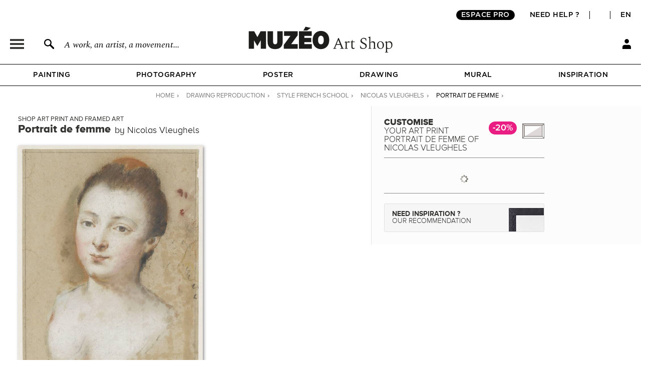

--- FILE ---
content_type: application/javascript
request_url: https://widgets.rr.skeepers.io/carousel/d91fc775-89c0-46d4-11e9-a15380c8e2ee/9c4dee30-172b-4d2e-b167-c23ac776a088.js
body_size: 134226
content:
window.skpBus=window.skpBus||function(){var p=[];Array.prototype.push.apply(p,arguments);return (window.skpBus.p=window.skpBus.p||[]).push(p);};var SkeepersCarouselWidget;(()=>{var e={954:(e,i)=>{"use strict";i.uh=i.Bx=void 0,i.Bx=function(e,i,a){return e<i?i:e>a?a:e},i.uh=function(e,i,a=!1){return parseFloat(Number(e).toFixed(i)).toLocaleString("en-GB",a?{minimumFractionDigits:i}:{})}},0:(e,i,a)=>{"use strict";a.d(i,{Z:()=>p});var r=a(788),s=a.n(r),t=a(70),o=a.n(t),n=a(79),M=a.n(n),N=new URL(a(729),a.b),E=new URL(a(579),a.b),l=new URL(a(701),a.b),I=new URL(a(998),a.b),c=o()(s()),u=M()(N),D=M()(E),T=M()(l),g=M()(I);c.push([e.id,'.skeepers_carousel_container,#skeepers_carousel_modal{all:unset}:root{--swiper-theme-color: #007aff}.skeepers_carousel_container .skeepers-swiper,#skeepers_carousel_modal .skeepers-swiper{margin-left:auto;margin-right:auto;position:relative;overflow:hidden;list-style:none;padding:0;z-index:1}.skeepers_carousel_container .swiper-vertical>.swiper-wrapper,#skeepers_carousel_modal .swiper-vertical>.swiper-wrapper{flex-direction:column}.skeepers_carousel_container .swiper-wrapper,#skeepers_carousel_modal .swiper-wrapper{position:relative;width:100%;height:100%;z-index:1;display:flex;transition-property:transform;box-sizing:content-box}.skeepers_carousel_container .swiper-android .swiper-slide,.skeepers_carousel_container .swiper-wrapper,#skeepers_carousel_modal .swiper-android .swiper-slide,#skeepers_carousel_modal .swiper-wrapper{transform:translate3d(0px, 0, 0)}.skeepers_carousel_container .swiper-pointer-events,#skeepers_carousel_modal .swiper-pointer-events{touch-action:pan-y}.skeepers_carousel_container .swiper-pointer-events.swiper-vertical,#skeepers_carousel_modal .swiper-pointer-events.swiper-vertical{touch-action:pan-x}.skeepers_carousel_container .swiper-slide,#skeepers_carousel_modal .swiper-slide{flex-shrink:0;width:100%;height:100%;position:relative;transition-property:transform}.skeepers_carousel_container .swiper-slide-invisible-blank,#skeepers_carousel_modal .swiper-slide-invisible-blank{visibility:hidden}.skeepers_carousel_container .swiper-autoheight,.skeepers_carousel_container .swiper-autoheight .swiper-slide,#skeepers_carousel_modal .swiper-autoheight,#skeepers_carousel_modal .swiper-autoheight .swiper-slide{height:auto}.skeepers_carousel_container .swiper-autoheight .swiper-wrapper,#skeepers_carousel_modal .swiper-autoheight .swiper-wrapper{align-items:flex-start;transition-property:transform,height}.skeepers_carousel_container .swiper-backface-hidden .swiper-slide,#skeepers_carousel_modal .swiper-backface-hidden .swiper-slide{transform:translateZ(0);backface-visibility:hidden}.skeepers_carousel_container .swiper-3d,.skeepers_carousel_container .swiper-3d.swiper-css-mode .swiper-wrapper,#skeepers_carousel_modal .swiper-3d,#skeepers_carousel_modal .swiper-3d.swiper-css-mode .swiper-wrapper{perspective:1200px}.skeepers_carousel_container .swiper-3d .swiper-wrapper,.skeepers_carousel_container .swiper-3d .swiper-slide,.skeepers_carousel_container .swiper-3d .swiper-slide-shadow,.skeepers_carousel_container .swiper-3d .swiper-slide-shadow-left,.skeepers_carousel_container .swiper-3d .swiper-slide-shadow-right,.skeepers_carousel_container .swiper-3d .swiper-slide-shadow-top,.skeepers_carousel_container .swiper-3d .swiper-slide-shadow-bottom,.skeepers_carousel_container .swiper-3d .swiper-cube-shadow,#skeepers_carousel_modal .swiper-3d .swiper-wrapper,#skeepers_carousel_modal .swiper-3d .swiper-slide,#skeepers_carousel_modal .swiper-3d .swiper-slide-shadow,#skeepers_carousel_modal .swiper-3d .swiper-slide-shadow-left,#skeepers_carousel_modal .swiper-3d .swiper-slide-shadow-right,#skeepers_carousel_modal .swiper-3d .swiper-slide-shadow-top,#skeepers_carousel_modal .swiper-3d .swiper-slide-shadow-bottom,#skeepers_carousel_modal .swiper-3d .swiper-cube-shadow{transform-style:preserve-3d}.skeepers_carousel_container .swiper-3d .swiper-slide-shadow,.skeepers_carousel_container .swiper-3d .swiper-slide-shadow-left,.skeepers_carousel_container .swiper-3d .swiper-slide-shadow-right,.skeepers_carousel_container .swiper-3d .swiper-slide-shadow-top,.skeepers_carousel_container .swiper-3d .swiper-slide-shadow-bottom,#skeepers_carousel_modal .swiper-3d .swiper-slide-shadow,#skeepers_carousel_modal .swiper-3d .swiper-slide-shadow-left,#skeepers_carousel_modal .swiper-3d .swiper-slide-shadow-right,#skeepers_carousel_modal .swiper-3d .swiper-slide-shadow-top,#skeepers_carousel_modal .swiper-3d .swiper-slide-shadow-bottom{position:absolute;left:0;top:0;width:100%;height:100%;pointer-events:none;z-index:10}.skeepers_carousel_container .swiper-3d .swiper-slide-shadow,#skeepers_carousel_modal .swiper-3d .swiper-slide-shadow{background:rgba(0,0,0,.15)}.skeepers_carousel_container .swiper-3d .swiper-slide-shadow-left,#skeepers_carousel_modal .swiper-3d .swiper-slide-shadow-left{background-image:linear-gradient(to left, rgba(0, 0, 0, 0.5), rgba(0, 0, 0, 0))}.skeepers_carousel_container .swiper-3d .swiper-slide-shadow-right,#skeepers_carousel_modal .swiper-3d .swiper-slide-shadow-right{background-image:linear-gradient(to right, rgba(0, 0, 0, 0.5), rgba(0, 0, 0, 0))}.skeepers_carousel_container .swiper-3d .swiper-slide-shadow-top,#skeepers_carousel_modal .swiper-3d .swiper-slide-shadow-top{background-image:linear-gradient(to top, rgba(0, 0, 0, 0.5), rgba(0, 0, 0, 0))}.skeepers_carousel_container .swiper-3d .swiper-slide-shadow-bottom,#skeepers_carousel_modal .swiper-3d .swiper-slide-shadow-bottom{background-image:linear-gradient(to bottom, rgba(0, 0, 0, 0.5), rgba(0, 0, 0, 0))}.skeepers_carousel_container .swiper-css-mode>.swiper-wrapper,#skeepers_carousel_modal .swiper-css-mode>.swiper-wrapper{overflow:auto;scrollbar-width:none;-ms-overflow-style:none}.skeepers_carousel_container .swiper-css-mode>.swiper-wrapper::-webkit-scrollbar,#skeepers_carousel_modal .swiper-css-mode>.swiper-wrapper::-webkit-scrollbar{display:none}.skeepers_carousel_container .swiper-css-mode>.swiper-wrapper>.swiper-slide,#skeepers_carousel_modal .swiper-css-mode>.swiper-wrapper>.swiper-slide{scroll-snap-align:start start}.skeepers_carousel_container .swiper-horizontal.swiper-css-mode>.swiper-wrapper,#skeepers_carousel_modal .swiper-horizontal.swiper-css-mode>.swiper-wrapper{scroll-snap-type:x mandatory}.skeepers_carousel_container .swiper-vertical.swiper-css-mode>.swiper-wrapper,#skeepers_carousel_modal .swiper-vertical.swiper-css-mode>.swiper-wrapper{scroll-snap-type:y mandatory}.skeepers_carousel_container .swiper-centered>.swiper-wrapper::before,#skeepers_carousel_modal .swiper-centered>.swiper-wrapper::before{content:"";flex-shrink:0;order:9999}.skeepers_carousel_container .swiper-centered.swiper-horizontal>.swiper-wrapper>.swiper-slide:first-child,#skeepers_carousel_modal .swiper-centered.swiper-horizontal>.swiper-wrapper>.swiper-slide:first-child{margin-inline-start:var(--swiper-centered-offset-before)}.skeepers_carousel_container .swiper-centered.swiper-horizontal>.swiper-wrapper::before,#skeepers_carousel_modal .swiper-centered.swiper-horizontal>.swiper-wrapper::before{height:100%;width:var(--swiper-centered-offset-after)}.skeepers_carousel_container .swiper-centered.swiper-vertical>.swiper-wrapper>.swiper-slide:first-child,#skeepers_carousel_modal .swiper-centered.swiper-vertical>.swiper-wrapper>.swiper-slide:first-child{margin-block-start:var(--swiper-centered-offset-before)}.skeepers_carousel_container .swiper-centered.swiper-vertical>.swiper-wrapper::before,#skeepers_carousel_modal .swiper-centered.swiper-vertical>.swiper-wrapper::before{width:100%;height:var(--swiper-centered-offset-after)}.skeepers_carousel_container .swiper-centered>.swiper-wrapper>.swiper-slide,#skeepers_carousel_modal .swiper-centered>.swiper-wrapper>.swiper-slide{scroll-snap-align:center center;scroll-snap-stop:always}:root{--swiper-navigation-size: 44px}.skeepers_carousel_container .swiper-button-prev,.skeepers_carousel_container .swiper-button-next,#skeepers_carousel_modal .swiper-button-prev,#skeepers_carousel_modal .swiper-button-next{position:absolute;top:50%;width:calc(var(--swiper-navigation-size)/44*27);height:var(--swiper-navigation-size);margin-top:calc(0px - var(--swiper-navigation-size)/2);z-index:10;cursor:pointer;display:flex;align-items:center;justify-content:center;color:var(--swiper-navigation-color, var(--swiper-theme-color))}.skeepers_carousel_container .swiper-button-prev.swiper-button-disabled,.skeepers_carousel_container .swiper-button-next.swiper-button-disabled,#skeepers_carousel_modal .swiper-button-prev.swiper-button-disabled,#skeepers_carousel_modal .swiper-button-next.swiper-button-disabled{opacity:.35;cursor:auto;pointer-events:none}.skeepers_carousel_container .swiper-button-prev.swiper-button-hidden,.skeepers_carousel_container .swiper-button-next.swiper-button-hidden,#skeepers_carousel_modal .swiper-button-prev.swiper-button-hidden,#skeepers_carousel_modal .swiper-button-next.swiper-button-hidden{opacity:0;cursor:auto;pointer-events:none}.swiper-navigation-disabled .skeepers_carousel_container .swiper-button-prev,.swiper-navigation-disabled .skeepers_carousel_container .swiper-button-next,.swiper-navigation-disabled #skeepers_carousel_modal .swiper-button-prev,.swiper-navigation-disabled #skeepers_carousel_modal .swiper-button-next{display:none !important}.skeepers_carousel_container .swiper-button-prev:after,.skeepers_carousel_container .swiper-button-next:after,#skeepers_carousel_modal .swiper-button-prev:after,#skeepers_carousel_modal .swiper-button-next:after{font-family:swiper-icons;font-size:var(--swiper-navigation-size);text-transform:none !important;letter-spacing:0;font-variant:initial;line-height:1}.skeepers_carousel_container .swiper-button-prev,.skeepers_carousel_container .swiper-rtl .swiper-button-next,#skeepers_carousel_modal .swiper-button-prev,#skeepers_carousel_modal .swiper-rtl .swiper-button-next{left:10px;right:auto}.skeepers_carousel_container .swiper-button-prev:after,.skeepers_carousel_container .swiper-rtl .swiper-button-next:after,#skeepers_carousel_modal .swiper-button-prev:after,#skeepers_carousel_modal .swiper-rtl .swiper-button-next:after{content:"prev"}.skeepers_carousel_container .swiper-button-next,.skeepers_carousel_container .swiper-rtl .swiper-button-prev,#skeepers_carousel_modal .swiper-button-next,#skeepers_carousel_modal .swiper-rtl .swiper-button-prev{right:10px;left:auto}.skeepers_carousel_container .swiper-button-next:after,.skeepers_carousel_container .swiper-rtl .swiper-button-prev:after,#skeepers_carousel_modal .swiper-button-next:after,#skeepers_carousel_modal .swiper-rtl .swiper-button-prev:after{content:"next"}.skeepers_carousel_container .swiper-button-lock,#skeepers_carousel_modal .swiper-button-lock{display:none}.skeepers_carousel_container .swiper-pagination,#skeepers_carousel_modal .swiper-pagination{position:absolute;text-align:center;transition:300ms opacity;transform:translate3d(0, 0, 0);z-index:10}.skeepers_carousel_container .swiper-pagination.swiper-pagination-hidden,#skeepers_carousel_modal .swiper-pagination.swiper-pagination-hidden{opacity:0}.swiper-pagination-disabled>.skeepers_carousel_container .swiper-pagination,.skeepers_carousel_container .swiper-pagination.swiper-pagination-disabled,.swiper-pagination-disabled>#skeepers_carousel_modal .swiper-pagination,#skeepers_carousel_modal .swiper-pagination.swiper-pagination-disabled{display:none !important}.skeepers_carousel_container .swiper-pagination-fraction,.skeepers_carousel_container .swiper-pagination-custom,.skeepers_carousel_container .swiper-horizontal>.swiper-pagination-bullets,.skeepers_carousel_container .swiper-pagination-bullets.swiper-pagination-horizontal,#skeepers_carousel_modal .swiper-pagination-fraction,#skeepers_carousel_modal .swiper-pagination-custom,#skeepers_carousel_modal .swiper-horizontal>.swiper-pagination-bullets,#skeepers_carousel_modal .swiper-pagination-bullets.swiper-pagination-horizontal{bottom:10px;left:0;width:100%}.skeepers_carousel_container .swiper-pagination-bullets-dynamic,#skeepers_carousel_modal .swiper-pagination-bullets-dynamic{overflow:hidden;font-size:0}.skeepers_carousel_container .swiper-pagination-bullets-dynamic .swiper-pagination-bullet,#skeepers_carousel_modal .swiper-pagination-bullets-dynamic .swiper-pagination-bullet{transform:scale(0.33);position:relative}.skeepers_carousel_container .swiper-pagination-bullets-dynamic .swiper-pagination-bullet-active,#skeepers_carousel_modal .swiper-pagination-bullets-dynamic .swiper-pagination-bullet-active{transform:scale(1)}.skeepers_carousel_container .swiper-pagination-bullets-dynamic .swiper-pagination-bullet-active-main,#skeepers_carousel_modal .swiper-pagination-bullets-dynamic .swiper-pagination-bullet-active-main{transform:scale(1)}.skeepers_carousel_container .swiper-pagination-bullets-dynamic .swiper-pagination-bullet-active-prev,#skeepers_carousel_modal .swiper-pagination-bullets-dynamic .swiper-pagination-bullet-active-prev{transform:scale(0.66)}.skeepers_carousel_container .swiper-pagination-bullets-dynamic .swiper-pagination-bullet-active-prev-prev,#skeepers_carousel_modal .swiper-pagination-bullets-dynamic .swiper-pagination-bullet-active-prev-prev{transform:scale(0.33)}.skeepers_carousel_container .swiper-pagination-bullets-dynamic .swiper-pagination-bullet-active-next,#skeepers_carousel_modal .swiper-pagination-bullets-dynamic .swiper-pagination-bullet-active-next{transform:scale(0.66)}.skeepers_carousel_container .swiper-pagination-bullets-dynamic .swiper-pagination-bullet-active-next-next,#skeepers_carousel_modal .swiper-pagination-bullets-dynamic .swiper-pagination-bullet-active-next-next{transform:scale(0.33)}.skeepers_carousel_container .swiper-pagination-bullet,#skeepers_carousel_modal .swiper-pagination-bullet{width:var(--swiper-pagination-bullet-width, var(--swiper-pagination-bullet-size, 8px));height:var(--swiper-pagination-bullet-height, var(--swiper-pagination-bullet-size, 8px));display:inline-block;border-radius:50%;background:var(--swiper-pagination-bullet-inactive-color, #000);opacity:var(--swiper-pagination-bullet-inactive-opacity, 0.2)}button.skeepers_carousel_container .swiper-pagination-bullet,#skeepers_carousel_modal .swiper-pagination-bullet{border:none;margin:0;padding:0;box-shadow:none;appearance:none}.swiper-pagination-clickable .skeepers_carousel_container .swiper-pagination-bullet,.swiper-pagination-clickable #skeepers_carousel_modal .swiper-pagination-bullet{cursor:pointer}.skeepers_carousel_container .swiper-pagination-bullet:only-child,#skeepers_carousel_modal .swiper-pagination-bullet:only-child{display:none !important}.skeepers_carousel_container .swiper-pagination-bullet-active,#skeepers_carousel_modal .swiper-pagination-bullet-active{opacity:var(--swiper-pagination-bullet-opacity, 1);background:var(--swiper-pagination-color, var(--swiper-theme-color))}.skeepers_carousel_container .swiper-vertical>.swiper-pagination-bullets,.skeepers_carousel_container .swiper-pagination-vertical.swiper-pagination-bullets,#skeepers_carousel_modal .swiper-vertical>.swiper-pagination-bullets,#skeepers_carousel_modal .swiper-pagination-vertical.swiper-pagination-bullets{right:10px;top:50%;transform:translate3d(0px, -50%, 0)}.skeepers_carousel_container .swiper-vertical>.swiper-pagination-bullets .swiper-pagination-bullet,.skeepers_carousel_container .swiper-pagination-vertical.swiper-pagination-bullets .swiper-pagination-bullet,#skeepers_carousel_modal .swiper-vertical>.swiper-pagination-bullets .swiper-pagination-bullet,#skeepers_carousel_modal .swiper-pagination-vertical.swiper-pagination-bullets .swiper-pagination-bullet{margin:var(--swiper-pagination-bullet-vertical-gap, 6px) 0;display:block}.skeepers_carousel_container .swiper-vertical>.swiper-pagination-bullets.swiper-pagination-bullets-dynamic,.skeepers_carousel_container .swiper-pagination-vertical.swiper-pagination-bullets.swiper-pagination-bullets-dynamic,#skeepers_carousel_modal .swiper-vertical>.swiper-pagination-bullets.swiper-pagination-bullets-dynamic,#skeepers_carousel_modal .swiper-pagination-vertical.swiper-pagination-bullets.swiper-pagination-bullets-dynamic{top:50%;transform:translateY(-50%);width:8px}.skeepers_carousel_container .swiper-vertical>.swiper-pagination-bullets.swiper-pagination-bullets-dynamic .swiper-pagination-bullet,.skeepers_carousel_container .swiper-pagination-vertical.swiper-pagination-bullets.swiper-pagination-bullets-dynamic .swiper-pagination-bullet,#skeepers_carousel_modal .swiper-vertical>.swiper-pagination-bullets.swiper-pagination-bullets-dynamic .swiper-pagination-bullet,#skeepers_carousel_modal .swiper-pagination-vertical.swiper-pagination-bullets.swiper-pagination-bullets-dynamic .swiper-pagination-bullet{display:inline-block;transition:200ms transform,200ms top}.skeepers_carousel_container .swiper-horizontal>.swiper-pagination-bullets .swiper-pagination-bullet,.skeepers_carousel_container .swiper-pagination-horizontal.swiper-pagination-bullets .swiper-pagination-bullet,#skeepers_carousel_modal .swiper-horizontal>.swiper-pagination-bullets .swiper-pagination-bullet,#skeepers_carousel_modal .swiper-pagination-horizontal.swiper-pagination-bullets .swiper-pagination-bullet{margin:0 var(--swiper-pagination-bullet-horizontal-gap, 4px)}.skeepers_carousel_container .swiper-horizontal>.swiper-pagination-bullets.swiper-pagination-bullets-dynamic,.skeepers_carousel_container .swiper-pagination-horizontal.swiper-pagination-bullets.swiper-pagination-bullets-dynamic,#skeepers_carousel_modal .swiper-horizontal>.swiper-pagination-bullets.swiper-pagination-bullets-dynamic,#skeepers_carousel_modal .swiper-pagination-horizontal.swiper-pagination-bullets.swiper-pagination-bullets-dynamic{left:50%;transform:translateX(-50%);white-space:nowrap}.skeepers_carousel_container .swiper-horizontal>.swiper-pagination-bullets.swiper-pagination-bullets-dynamic .swiper-pagination-bullet,.skeepers_carousel_container .swiper-pagination-horizontal.swiper-pagination-bullets.swiper-pagination-bullets-dynamic .swiper-pagination-bullet,#skeepers_carousel_modal .swiper-horizontal>.swiper-pagination-bullets.swiper-pagination-bullets-dynamic .swiper-pagination-bullet,#skeepers_carousel_modal .swiper-pagination-horizontal.swiper-pagination-bullets.swiper-pagination-bullets-dynamic .swiper-pagination-bullet{transition:200ms transform,200ms left}.skeepers_carousel_container .swiper-horizontal.swiper-rtl>.swiper-pagination-bullets-dynamic .swiper-pagination-bullet,#skeepers_carousel_modal .swiper-horizontal.swiper-rtl>.swiper-pagination-bullets-dynamic .swiper-pagination-bullet{transition:200ms transform,200ms right}.skeepers_carousel_container .swiper-pagination-progressbar,#skeepers_carousel_modal .swiper-pagination-progressbar{background:rgba(0,0,0,.25);position:absolute}.skeepers_carousel_container .swiper-pagination-progressbar .swiper-pagination-progressbar-fill,#skeepers_carousel_modal .swiper-pagination-progressbar .swiper-pagination-progressbar-fill{background:var(--swiper-pagination-color, var(--swiper-theme-color));position:absolute;left:0;top:0;width:100%;height:100%;transform:scale(0);transform-origin:left top}.swiper-rtl .skeepers_carousel_container .swiper-pagination-progressbar .swiper-pagination-progressbar-fill,.swiper-rtl #skeepers_carousel_modal .swiper-pagination-progressbar .swiper-pagination-progressbar-fill{transform-origin:right top}.swiper-horizontal>.skeepers_carousel_container .swiper-pagination-progressbar,.skeepers_carousel_container .swiper-pagination-progressbar.swiper-pagination-horizontal,.swiper-vertical>.skeepers_carousel_container .swiper-pagination-progressbar.swiper-pagination-progressbar-opposite,.skeepers_carousel_container .swiper-pagination-progressbar.swiper-pagination-vertical.swiper-pagination-progressbar-opposite,.swiper-horizontal>#skeepers_carousel_modal .swiper-pagination-progressbar,#skeepers_carousel_modal .swiper-pagination-progressbar.swiper-pagination-horizontal,.swiper-vertical>#skeepers_carousel_modal .swiper-pagination-progressbar.swiper-pagination-progressbar-opposite,#skeepers_carousel_modal .swiper-pagination-progressbar.swiper-pagination-vertical.swiper-pagination-progressbar-opposite{width:100%;height:4px;left:0;top:0}.swiper-vertical>.skeepers_carousel_container .swiper-pagination-progressbar,.skeepers_carousel_container .swiper-pagination-progressbar.swiper-pagination-vertical,.swiper-horizontal>.skeepers_carousel_container .swiper-pagination-progressbar.swiper-pagination-progressbar-opposite,.skeepers_carousel_container .swiper-pagination-progressbar.swiper-pagination-horizontal.swiper-pagination-progressbar-opposite,.swiper-vertical>#skeepers_carousel_modal .swiper-pagination-progressbar,#skeepers_carousel_modal .swiper-pagination-progressbar.swiper-pagination-vertical,.swiper-horizontal>#skeepers_carousel_modal .swiper-pagination-progressbar.swiper-pagination-progressbar-opposite,#skeepers_carousel_modal .swiper-pagination-progressbar.swiper-pagination-horizontal.swiper-pagination-progressbar-opposite{width:4px;height:100%;left:0;top:0}.skeepers_carousel_container .swiper-pagination-lock,#skeepers_carousel_modal .swiper-pagination-lock{display:none}:root{--skeepers-widget-star-color: #fff}.skeepers_carousel_container{font-family:"Roboto","Arial",sans-serif}.skeepers_carousel_container *:focus-visible{border-radius:unset;border:unset;box-shadow:none}.skeepers_carousel_container button{display:block;min-height:0px;border-radius:unset;position:relative}.skeepers_carousel_container button:after{border-radius:unset;box-shadow:none}.skeepers_carousel_container.loading{opacity:.6}.skeepers_carousel_container a:empty,.skeepers_carousel_container ul:empty,.skeepers_carousel_container dl:empty,.skeepers_carousel_container div:empty,.skeepers_carousel_container section:empty,.skeepers_carousel_container article:empty,.skeepers_carousel_container p:empty,.skeepers_carousel_container h1:empty,.skeepers_carousel_container h2:empty,.skeepers_carousel_container h3:empty,.skeepers_carousel_container h4:empty,.skeepers_carousel_container h5:empty,.skeepers_carousel_container h6:empty{display:inline-block}.skeepers_carousel_container img,.skeepers_carousel_container video{display:block;height:auto}.skeepers_carousel_container img.widget__logo-img{max-height:30px;width:auto;max-width:100%}.skeepers_carousel_container ul{list-style:none;padding:0}.skeepers_carousel_container a,.skeepers_carousel_container button{cursor:pointer;text-decoration:none;color:inherit}.skeepers_carousel_container .masked-ui{position:absolute;width:1px;height:1px;margin:-1px;clip:rect(0 0 0 0)}.skeepers_carousel_container .hide-element{display:none !important}.skeepers--img{position:absolute;width:20px;height:20px;top:-4px;max-width:unset}.widget__logo{display:-webkit-box;display:-ms-flexbox;display:flex;-webkit-box-pack:center;-ms-flex-pack:center;justify-content:center;margin:-1px 0 5px}.rating__value{display:-webkit-box;display:-ms-flexbox;display:flex;-webkit-box-orient:vertical;-webkit-box-direction:normal;-ms-flex-direction:column;flex-direction:column;-webkit-box-align:center;-ms-flex-align:center;align-items:center;margin:0 0 25px}@media(max-width: 1023px)and (min-width: 768px){.rating__value{-ms-flex-preferred-size:45%;flex-basis:45%}}@media(max-width: 767px){.rating__value{margin-left:10px;margin-bottom:25px}}.rating__value-numeric{font-size:19px !important;line-height:23px !important;letter-spacing:-0.02em !important;font-weight:700 !important;margin-bottom:4px !important;color:rgba(65,64,66,1) !important}.rating__value-numeric .separator{margin:0 -3px 0 -5px}.rating__value-numeric .skeepers-separator{margin:0 -3px 0 -5px}.rating__value-fact{font-size:33px;line-height:40px;letter-spacing:-0.02em;font-weight:700;margin-right:3px}.rating__details{display:-webkit-box;display:-ms-flexbox;display:flex;flex-direction:column;-webkit-box-orient:vertical;-webkit-box-direction:normal;-ms-flex-direction:column;-webkit-box-align:center;-ms-flex-align:center;align-items:center;-ms-flex-wrap:wrap;flex-wrap:wrap;margin-top:10px;width:100%;color:#313235;font-size:12px;line-height:14px;font-weight:400;letter-spacing:normal}.rating__details__information{display:flex;align-items:flex-start}.rating__details-text{display:inline-block;text-align:center;letter-spacing:normal;margin:8px 6px 5px 4px;font-family:"Roboto","Arial",sans-serif;line-height:14px}.total_items{color:rgba(65,64,66,1)}.rating__details-text img{display:inline-block;margin-left:4px;font-family:"Roboto","Arial",sans-serif;margin-bottom:-3px}.rating__details-link{margin-top:0px;text-decoration:underline;-webkit-transition:opacity .3s ease;-o-transition:opacity .3s ease;transition:opacity .3s ease}.rating__details-link:hover,.rating__details-link:focus{opacity:.7}@media(max-width: 1023px){.rating__value{-ms-flex-preferred-size:auto;flex-basis:auto}}.rating__value{-ms-flex-preferred-size:auto;flex-basis:auto}@media(min-width: 768px){.rating__value{padding-right:30px}}.widget__logo-img{border:none !important;border-radius:unset;box-shadow:none !important}.skeepers_carousel_container.vertical{flex-direction:column}#skeepers_carousel_modal .skeepers-widget-popup,.skeepers_carousel_container .skeepers-widget-popup{position:fixed;display:none;-webkit-box-align:center;-ms-flex-align:center;align-items:center;-webkit-box-pack:center;-ms-flex-pack:center;justify-content:center;width:100%;height:100%;left:0;right:0;top:0;bottom:0;z-index:9999;pointer-events:initial}#skeepers_carousel_modal .skeepers-widget-popup .skeepers-widget-layover,.skeepers_carousel_container .skeepers-widget-popup .skeepers-widget-layover{background:rgba(1,1,1,.3);position:fixed;width:100vw;height:100vh;display:block}#skeepers_carousel_modal .skeepers-widget-popup--open,.skeepers_carousel_container .skeepers-widget-popup--open{display:-webkit-box;display:-ms-flexbox;display:flex}#skeepers_carousel_modal .skeepers-widget-popup__wrapper,.skeepers_carousel_container .skeepers-widget-popup__wrapper{position:relative;width:576px;letter-spacing:normal;max-width:80%;margin:auto;padding:20px;background-color:#fff;border-radius:4px;max-height:80vh;overflow:auto}#skeepers_carousel_modal .skeepers-widget-popup__wrapper .review__rating,.skeepers_carousel_container .skeepers-widget-popup__wrapper .review__rating{font-family:"Roboto","Arial",sans-serif;color:#2f2e2e;margin-right:12px;margin-left:13px;letter-spacing:.05em;font-size:16px;line-height:18px}#skeepers_carousel_modal .skeepers-widget-popup__wrapper .review__rating .review__rating-fact,.skeepers_carousel_container .skeepers-widget-popup__wrapper .review__rating .review__rating-fact{font-size:20px;line-height:23px;font-weight:700;color:rgba(65,64,66,1)}@media(max-width: 767px){#skeepers_carousel_modal .skeepers-widget-popup__wrapper,.skeepers_carousel_container .skeepers-widget-popup__wrapper{padding:20px;max-height:80vh;overflow:auto}}#skeepers_carousel_modal .skeepers-widget-popup__wrapper img,.skeepers_carousel_container .skeepers-widget-popup__wrapper img{-o-object-fit:contain;object-fit:contain;width:100%}#skeepers_carousel_modal .skeepers-widget-popup__close-btn,.skeepers_carousel_container .skeepers-widget-popup__close-btn{cursor:pointer;position:absolute;display:-webkit-box;display:-ms-flexbox;display:flex;-webkit-box-align:center;-ms-flex-align:center;align-items:center;-webkit-box-pack:center;-ms-flex-pack:center;justify-content:center;top:10px;right:10px;padding:0;background:none;border:none;cursor:pointer;-webkit-transition:color .3s ease;-o-transition:color .3s ease;transition:color .3s ease;width:24px;height:24px}#skeepers_carousel_modal .skeepers-widget-popup__close-btn svg,.skeepers_carousel_container .skeepers-widget-popup__close-btn svg{position:relative;z-index:1}#skeepers_carousel_modal .skeepers-widget-popup__close-btn:focus-visible,.skeepers_carousel_container .skeepers-widget-popup__close-btn:focus-visible{outline:none;outline-offset:0;box-shadow:unset}#skeepers_carousel_modal .skeepers-widget-popup__close-btn:hover,#skeepers_carousel_modal .skeepers-widget-popup__close-btn:focus,.skeepers_carousel_container .skeepers-widget-popup__close-btn:hover,.skeepers_carousel_container .skeepers-widget-popup__close-btn:focus{outline:none;color:#8a8a8a}@media(max-width: 767px){#skeepers_carousel_modal .skeepers-widget-popup__close-btn,.skeepers_carousel_container .skeepers-widget-popup__close-btn{top:8px;right:8px}}#skeepers_carousel_modal .review_action_popup_wrapper.show,#skeepers_carousel_modal .review_action_popup_wrapper:focus,#skeepers_carousel_modal .review_action_popup_wrapper:hover,.skeepers_carousel_container .review_action_popup_wrapper.show,.skeepers_carousel_container .review_action_popup_wrapper:focus,.skeepers_carousel_container .review_action_popup_wrapper:hover{display:flex}@media(min-width: 768px){#skeepers_carousel_modal .review_action img:hover+.review_action_popup_wrapper,.skeepers_carousel_container .review_action img:hover+.review_action_popup_wrapper{display:block;z-index:9999}#skeepers_carousel_modal .review_action_popup_wrapper.show,.skeepers_carousel_container .review_action_popup_wrapper.show{display:none}#skeepers_carousel_modal .review_actions,.skeepers_carousel_container .review_actions{position:relative}#skeepers_carousel_modal .review_action .review_action_popup_wrapper,.skeepers_carousel_container .review_action .review_action_popup_wrapper{left:-210px;bottom:auto;width:200px;top:65px}#skeepers_carousel_modal .review_actions .review_action:nth-child(2) .review_action_popup_wrapper,.skeepers_carousel_container .review_actions .review_action:nth-child(2) .review_action_popup_wrapper{left:-190px;width:200px;top:65px}#skeepers_carousel_modal .review_action .review_action_popup,.skeepers_carousel_container .review_action .review_action_popup{max-width:317px}}#skeepers_carousel_modal .review_action_popup_wrapper,.skeepers_carousel_container .review_action_popup_wrapper{display:none;position:absolute;bottom:0;left:-15px;top:45px;padding-left:12px;transform:translateY(-50%);z-index:2}#skeepers_carousel_modal .review_action_popup,.skeepers_carousel_container .review_action_popup{font-size:12px;line-height:14px;background:#f7f7f7;box-shadow:0px 8px 20px rgba(0,0,0,.1);border-radius:4px;padding:12px;max-width:100%;z-index:5}#skeepers_carousel_modal .review_action_popup b,.skeepers_carousel_container .review_action_popup b{font-weight:700}#skeepers_carousel_modal .review_action_popup a,.skeepers_carousel_container .review_action_popup a{text-decoration:underline}#skeepers_carousel_modal .review__pictures-open-popup,.skeepers_carousel_container .review__pictures-open-popup{cursor:pointer}#skeepers_carousel_modal .modal-container,#skeepers_carousel_modal .modal-footer,.skeepers_carousel_container .modal-container,.skeepers_carousel_container .modal-footer{padding:0}#skeepers_carousel_modal .modal-container .review-header .full-width,.skeepers_carousel_container .modal-container .review-header .full-width{width:100%;height:25px}#skeepers_carousel_modal .modal-container .review-header .full-width .review__carousel,.skeepers_carousel_container .modal-container .review-header .full-width .review__carousel{display:flex;flex-direction:row;justify-content:space-between;align-items:center;padding:0px;height:23px}#skeepers_carousel_modal .modal-container .review-header .full-width .review__carousel .review_actions,.skeepers_carousel_container .modal-container .review-header .full-width .review__carousel .review_actions{flex:1}#skeepers_carousel_modal .modal-container .modal-body,.skeepers_carousel_container .modal-container .modal-body{display:flex;flex-direction:column;align-items:flex-start;padding:0px;gap:8px;width:100%;min-height:101px}#skeepers_carousel_modal .modal-container .modal-body.carousel__comment,.skeepers_carousel_container .modal-container .modal-body.carousel__comment{font-size:14px;font-family:"Roboto";line-height:17px;margin-top:15px}#skeepers_carousel_modal .modal-container .modal-body.carousel__comment p,.skeepers_carousel_container .modal-container .modal-body.carousel__comment p{letter-spacing:unset;box-sizing:content-box;word-break:break-word;margin-top:0;margin-bottom:15px}#skeepers_carousel_modal .modal-footer .review-publisher .display-publisher,.skeepers_carousel_container .modal-footer .review-publisher .display-publisher{margin:0px;font-family:"Roboto","Arial",sans-serif;font-style:normal;font-size:12px;line-height:17px;text-align:left;color:#706d6d}#skeepers_carousel_modal .modal-footer .review-publisher .display-publisher .darker,.skeepers_carousel_container .modal-footer .review-publisher .display-publisher .darker{font-weight:bold}#skeepers_carousel_modal .review-syndication,.skeepers_carousel_container .review-syndication{display:none}@media(max-width: 600px){#skeepers_carousel_modal .review-syndication,.skeepers_carousel_container .review-syndication{display:block}}#skeepers_carousel_modal .review-header .review_actions,.skeepers_carousel_container .review-header .review_actions{display:flex;height:100%}@media(max-width: 600px){#skeepers_carousel_modal .review-header .review_actions .syndication,.skeepers_carousel_container .review-header .review_actions .syndication{display:none}}#skeepers_carousel_modal .review-header .review_actions .review_action,.skeepers_carousel_container .review-header .review_actions .review_action{margin-right:5px}#skeepers_carousel_modal .review-header .review_actions img,.skeepers_carousel_container .review-header .review_actions img{height:100%;object-fit:none}#skeepers_carousel_modal .review-header .review_actions .syndication,.skeepers_carousel_container .review-header .review_actions .syndication{margin-bottom:0px}#skeepers_carousel_modal .review-header .review_actions .syndication .review-syndicated,.skeepers_carousel_container .review-header .review_actions .syndication .review-syndicated{display:block}.skeepers_carousel_container .stars,#skeepers_carousel_modal .stars{display:-webkit-box;display:-ms-flexbox;display:flex}.skeepers_carousel_container .stars__item,#skeepers_carousel_modal .stars__item{position:relative;display:-webkit-box;display:-ms-flexbox;display:flex;-webkit-box-align:center;-ms-flex-align:center;align-items:center;-webkit-box-pack:center;-ms-flex-pack:center;justify-content:center;background-color:#fdcec4;width:24px;height:24px}.skeepers_carousel_container .stars__item .star-svg,#skeepers_carousel_modal .stars__item .star-svg{height:17px;width:17px}.skeepers_carousel_container .stars__item.star-card,#skeepers_carousel_modal .stars__item.star-card{width:24px;height:24px;margin-right:4px}.skeepers_carousel_container .stars__item:not(:last-of-type),#skeepers_carousel_modal .stars__item:not(:last-of-type){margin-right:4px}.skeepers_carousel_container .stars__item::after,#skeepers_carousel_modal .stars__item::after{content:"";position:absolute;width:calc(100% - 7px);height:calc(100% - 7px);background:url('+u+');margin-top:-1px;background-size:100% 100%;z-index:2}.skeepers_carousel_container .show_informations_tooltip_carousel,#skeepers_carousel_modal .show_informations_tooltip_carousel{display:flex;margin-top:5px;position:relative;right:5px;top:5px}.skeepers_carousel_container .show_informations_tooltip_carousel .js-tooltip,#skeepers_carousel_modal .show_informations_tooltip_carousel .js-tooltip{content:"";background-image:url('+D+');background-size:19px 19px;height:16px;width:16px;background-repeat:no-repeat;cursor:pointer;position:absolute;border:none;background-color:rgba(0,0,0,0);padding:0}.skeepers_carousel_container .show_informations_tooltip_carousel .skeepers-tooltip,#skeepers_carousel_modal .show_informations_tooltip_carousel .skeepers-tooltip{position:absolute;z-index:666;line-height:1.5;background-color:#313235;color:#fff;text-align:left;border-radius:6px;padding:15px 10px 15px 25px;top:-2.5rem;left:1rem;height:auto;box-sizing:border-box;word-wrap:break-word}.skeepers_carousel_container .show_informations_tooltip_carousel .skeepers-tooltip .skeepers-tooltip__wrapper,#skeepers_carousel_modal .show_informations_tooltip_carousel .skeepers-tooltip .skeepers-tooltip__wrapper{align-items:center;display:flex;flex-direction:row-reverse}.skeepers_carousel_container .show_informations_tooltip_carousel .skeepers-tooltip .skeepers-tooltip__wrapper .skeepers-tooltip__close,#skeepers_carousel_modal .show_informations_tooltip_carousel .skeepers-tooltip .skeepers-tooltip__wrapper .skeepers-tooltip__close{align-self:start;background-color:#313235;border:none;cursor:pointer;display:flex;padding:0}.skeepers_carousel_container .show_informations_tooltip_carousel .skeepers-tooltip .skeepers-tooltip__wrapper .skeepers-tooltip__close:focus,.skeepers_carousel_container .show_informations_tooltip_carousel .skeepers-tooltip .skeepers-tooltip__wrapper .skeepers-tooltip__close:hover,.skeepers_carousel_container .show_informations_tooltip_carousel .skeepers-tooltip .skeepers-tooltip__wrapper .skeepers-tooltip__close:active,#skeepers_carousel_modal .show_informations_tooltip_carousel .skeepers-tooltip .skeepers-tooltip__wrapper .skeepers-tooltip__close:focus,#skeepers_carousel_modal .show_informations_tooltip_carousel .skeepers-tooltip .skeepers-tooltip__wrapper .skeepers-tooltip__close:hover,#skeepers_carousel_modal .show_informations_tooltip_carousel .skeepers-tooltip .skeepers-tooltip__wrapper .skeepers-tooltip__close:active{outline:1px dotted #fff}.skeepers_carousel_container .show_informations_tooltip_carousel .skeepers-tooltip .skeepers-tooltip__wrapper .skeepers-tooltip__close img,#skeepers_carousel_modal .show_informations_tooltip_carousel .skeepers-tooltip .skeepers-tooltip__wrapper .skeepers-tooltip__close img{width:auto;max-width:none}.skeepers_carousel_container .show_informations_tooltip_carousel .skeepers-tooltip .skeepers-tooltip__wrapper .skeepers-tooltip__content p,#skeepers_carousel_modal .show_informations_tooltip_carousel .skeepers-tooltip .skeepers-tooltip__wrapper .skeepers-tooltip__content p{margin-block-start:12px;margin-block-end:12px}.skeepers_carousel_container .show_informations_tooltip_carousel .skeepers-tooltip .skeepers-tooltip__wrapper .skeepers-tooltip__content .simulate-hyperlink,#skeepers_carousel_modal .show_informations_tooltip_carousel .skeepers-tooltip .skeepers-tooltip__wrapper .skeepers-tooltip__content .simulate-hyperlink{color:#fff;cursor:pointer;display:inline;font-size:inherit;letter-spacing:0;text-decoration:underline !important;text-decoration-thickness:0 !important}@media only screen and (min-width: 767px){.skeepers_carousel_container .show_informations_tooltip_carousel .skeepers-tooltip,#skeepers_carousel_modal .show_informations_tooltip_carousel .skeepers-tooltip{width:400px;z-index:10;top:-38px;left:20px;height:fit-content;margin:0}}@media only screen and (max-width: 525px){.skeepers_carousel_container .show_informations_tooltip_carousel,#skeepers_carousel_modal .show_informations_tooltip_carousel{position:static}.skeepers_carousel_container .show_informations_tooltip_carousel .js-tooltip,#skeepers_carousel_modal .show_informations_tooltip_carousel .js-tooltip{position:relative}.skeepers_carousel_container .show_informations_tooltip_carousel .skeepers-tooltip,#skeepers_carousel_modal .show_informations_tooltip_carousel .skeepers-tooltip{top:auto;left:auto;margin:20px 10px 10px 10px;width:250px}.skeepers_carousel_container .show_informations_tooltip_carousel.vertical .skeepers-tooltip,#skeepers_carousel_modal .show_informations_tooltip_carousel.vertical .skeepers-tooltip{top:auto;left:auto;margin-top:10px;width:250px}}@media only screen and (max-width: 600px){.skeepers_carousel_container .show_informations_tooltip_carousel.extended-wrapper .skeepers-tooltip,#skeepers_carousel_modal .show_informations_tooltip_carousel.extended-wrapper .skeepers-tooltip{width:400px;line-height:15px;background-color:#2f3237;padding:15px 25px;z-index:10;bottom:0;left:-280px;top:34px;margin:0;max-height:fit-content;height:fit-content}}.slides-container:has(.large-content){height:195px}.large-content .carousel-content{height:160px !important}.skeepers_carousel_container,#skeepers_carousel_modal{display:flex;width:100%;margin-bottom:60px}.skeepers_carousel_container.slides-count-1,#skeepers_carousel_modal.slides-count-1{margin-bottom:40px}.skeepers_carousel_container.slides-count-2,#skeepers_carousel_modal.slides-count-2{margin-bottom:40px}.skeepers_carousel_container .widget-logo-hyperlink,#skeepers_carousel_modal .widget-logo-hyperlink{cursor:pointer}.skeepers_carousel_container.large-view,#skeepers_carousel_modal.large-view{min-height:205px}.skeepers_carousel_container.medium-view,#skeepers_carousel_modal.medium-view{height:180px}@media only screen and (min-width: 600px){.skeepers_carousel_container.extended-wrapper,#skeepers_carousel_modal.extended-wrapper{display:flex}.skeepers_carousel_container.extended-wrapper .carousel-container,#skeepers_carousel_modal.extended-wrapper .carousel-container{min-height:205px}.skeepers_carousel_container.extended-wrapper .rating__value,#skeepers_carousel_modal.extended-wrapper .rating__value{width:151px;min-width:151px;max-width:151px;margin-top:0;margin-bottom:0;padding-right:0;margin-right:20px;justify-content:center}.skeepers_carousel_container.extended-wrapper .rating__value.large-view,#skeepers_carousel_modal.extended-wrapper .rating__value.large-view{width:245px;min-width:245px;max-width:245px}.skeepers_carousel_container.extended-wrapper .rating__value .rating__details .rating__details__information,#skeepers_carousel_modal.extended-wrapper .rating__value .rating__details .rating__details__information{width:75%}.skeepers_carousel_container.extended-wrapper .rating__value .rating__details .rating__details__information .carousel-badge-tooltip,#skeepers_carousel_modal.extended-wrapper .rating__value .rating__details .rating__details__information .carousel-badge-tooltip{margin-top:5px;position:relative}.skeepers_carousel_container.extended-wrapper .rating__value .rating__details .rating__details__information .carousel-badge-tooltip .carousel-badge-img,#skeepers_carousel_modal.extended-wrapper .rating__value .rating__details .rating__details__information .carousel-badge-tooltip .carousel-badge-img{top:15px;left:-45px}}@media only screen and (max-width: 599px){.skeepers_carousel_container.extended-wrapper .rating__value .rating__details .rating__details__information,#skeepers_carousel_modal.extended-wrapper .rating__value .rating__details .rating__details__information{width:75%}}@media only screen and (min-width: 526px){.skeepers_carousel_container:not(.extended-wrapper) .rating__value,#skeepers_carousel_modal:not(.extended-wrapper) .rating__value{width:151px;min-width:151px;max-width:151px;margin-top:0;margin-bottom:0;padding-right:0;margin-right:20px;justify-content:center}.skeepers_carousel_container:not(.extended-wrapper) .rating__value.large-view,#skeepers_carousel_modal:not(.extended-wrapper) .rating__value.large-view{width:245px;min-width:245px;max-width:245px}.skeepers_carousel_container:not(.extended-wrapper) .rating__value .rating__details .rating__details__information .carousel-badge-tooltip,#skeepers_carousel_modal:not(.extended-wrapper) .rating__value .rating__details .rating__details__information .carousel-badge-tooltip{margin-top:5px;position:relative}.skeepers_carousel_container:not(.extended-wrapper) .rating__value .rating__details .rating__details__information .carousel-badge-tooltip .carousel-badge-img,#skeepers_carousel_modal:not(.extended-wrapper) .rating__value .rating__details .rating__details__information .carousel-badge-tooltip .carousel-badge-img{top:15px;left:-45px}}.skeepers_carousel_container .info-bulle:before,#skeepers_carousel_modal .info-bulle:before{display:inline-flex;content:"";background-image:url('+D+');background-size:19px 19px;height:16px;width:16px;background-repeat:no-repeat;cursor:pointer}.skeepers_carousel_container .rating__value,#skeepers_carousel_modal .rating__value{font-family:"Roboto","Arial",sans-serif}.skeepers_carousel_container .rating__value .rating__details,#skeepers_carousel_modal .rating__value .rating__details{font-family:"Roboto","Arial",sans-serif}.skeepers_carousel_container .rating__value .rating__details a,#skeepers_carousel_modal .rating__value .rating__details a{text-align:center;font-family:"Roboto","Arial",sans-serif}.skeepers_carousel_container .carousel-container,#skeepers_carousel_modal .carousel-container{width:calc(100% - 175px);min-height:205px}.skeepers_carousel_container .carousel-container.large-view,#skeepers_carousel_modal .carousel-container.large-view{width:calc(100% - 260px)}.skeepers_carousel_container .carousel-container.vertical .skeepers-w25,#skeepers_carousel_modal .carousel-container.vertical .skeepers-w25{width:100%;height:100%}.skeepers_carousel_container .carousel-container .slide-arrow,#skeepers_carousel_modal .carousel-container .slide-arrow{top:0;bottom:0;margin:auto;height:4rem;background-color:rgba(0,0,0,0);border:none;width:2rem;padding:0;cursor:pointer;font-style:normal;font-weight:900;font-size:35px;line-height:24px;display:flex;align-items:center;text-align:center;color:rgba(65,64,66,1)}.skeepers_carousel_container .carousel-container .slide-arrow.disabled,#skeepers_carousel_modal .carousel-container .slide-arrow.disabled{opacity:.1;cursor:not-allowed;pointer-events:none}.skeepers_carousel_container .carousel-container .slide-arrow.vertical,#skeepers_carousel_modal .carousel-container .slide-arrow.vertical{transform:rotate(90deg);margin-bottom:15px}.skeepers_carousel_container .carousel-container .slide-arrow.vertical#slide-arrow-next,#skeepers_carousel_modal .carousel-container .slide-arrow.vertical#slide-arrow-next{margin-top:0;margin-bottom:0}.skeepers_carousel_container .carousel-container .slide-arrow.vertical#slide-arrow-prev,#skeepers_carousel_modal .carousel-container .slide-arrow.vertical#slide-arrow-prev{margin-top:0;margin-bottom:0}.skeepers_carousel_container .carousel-container .slide-arrow:hover,.skeepers_carousel_container .carousel-container .slide-arrow:focus,#skeepers_carousel_modal .carousel-container .slide-arrow:hover,#skeepers_carousel_modal .carousel-container .slide-arrow:focus{opacity:1}.skeepers_carousel_container .carousel-container #slide-arrow-prev,#skeepers_carousel_modal .carousel-container #slide-arrow-prev{left:-5px;position:relative;padding-left:0rem;border-radius:0 2rem 2rem 0}.skeepers_carousel_container .carousel-container #slide-arrow-next,#skeepers_carousel_modal .carousel-container #slide-arrow-next{right:-5px;position:relative;padding-left:.75rem;border-radius:2rem 0 0 2rem}.skeepers_carousel_container .skeepers_carousel-main,#skeepers_carousel_modal .skeepers_carousel-main{display:flex;margin:0px auto;position:relative;max-height:100%;font-family:"Roboto","Arial",sans-serif;color:#313235;width:100%}.skeepers_carousel_container .skeepers_carousel-main:not(.vertical) .carousel__navigation,#skeepers_carousel_modal .skeepers_carousel-main:not(.vertical) .carousel__navigation{top:unset}.skeepers_carousel_container .skeepers_carousel-main .skeepers-swiper,#skeepers_carousel_modal .skeepers_carousel-main .skeepers-swiper{margin:1px;width:calc(100% - 80px);box-sizing:content-box}.skeepers_carousel_container .skeepers_carousel-main .skeepers-swiper .swiper-wrapper .swiper-slide,#skeepers_carousel_modal .skeepers_carousel-main .skeepers-swiper .swiper-wrapper .swiper-slide{width:320px}.skeepers_carousel_container .skeepers_carousel-main .skeepers-swiper .swiper-wrapper .slide-container,#skeepers_carousel_modal .skeepers_carousel-main .skeepers-swiper .swiper-wrapper .slide-container{box-sizing:border-box;display:flex;flex-direction:column;align-items:center;min-width:100%;height:100%;background:#fff;border-radius:4px}.skeepers_carousel_container .skeepers_carousel-main .skeepers-swiper .swiper-wrapper .skeepers-w25,#skeepers_carousel_modal .skeepers_carousel-main .skeepers-swiper .swiper-wrapper .skeepers-w25{width:100%;height:100%;box-sizing:content-box;letter-spacing:normal}.skeepers_carousel_container .skeepers_carousel-main .skeepers-swiper .swiper-wrapper .skeepers-w25 .review_actions,#skeepers_carousel_modal .skeepers_carousel-main .skeepers-swiper .swiper-wrapper .skeepers-w25 .review_actions{display:flex}.skeepers_carousel_container .skeepers_carousel-main .skeepers-swiper .swiper-wrapper .skeepers-w25 .review_actions .review_action,#skeepers_carousel_modal .skeepers_carousel-main .skeepers-swiper .swiper-wrapper .skeepers-w25 .review_actions .review_action{cursor:pointer}.skeepers_carousel_container .skeepers_carousel-main .skeepers-swiper .swiper-wrapper .skeepers-w25 .carousel-content,#skeepers_carousel_modal .skeepers_carousel-main .skeepers-swiper .swiper-wrapper .skeepers-w25 .carousel-content{box-sizing:border-box;display:flex;flex-direction:column;align-items:center;letter-spacing:normal;min-width:100%;height:100%;padding:20px 16px;border:1px solid #e7e7e7;border-radius:4px;background:#fff}@media only screen and (min-width: 769px){.skeepers_carousel_container .skeepers_carousel-main .skeepers-swiper .swiper-wrapper .skeepers-w25 .carousel-content,#skeepers_carousel_modal .skeepers_carousel-main .skeepers-swiper .swiper-wrapper .skeepers-w25 .carousel-content{width:100%}}@media only screen and (max-width: 300px){.skeepers_carousel_container .skeepers_carousel-main .skeepers-swiper .swiper-wrapper .skeepers-w25 .carousel-content,#skeepers_carousel_modal .skeepers_carousel-main .skeepers-swiper .swiper-wrapper .skeepers-w25 .carousel-content{width:100%;min-width:100%}}.skeepers_carousel_container .skeepers_carousel-main .skeepers-swiper .swiper-wrapper .skeepers-w25 .carousel-content .syndication,#skeepers_carousel_modal .skeepers_carousel-main .skeepers-swiper .swiper-wrapper .skeepers-w25 .carousel-content .syndication{display:none}.skeepers_carousel_container .skeepers_carousel-main .skeepers-swiper .swiper-wrapper .skeepers-w25 .carousel-content.extended-view,#skeepers_carousel_modal .skeepers_carousel-main .skeepers-swiper .swiper-wrapper .skeepers-w25 .carousel-content.extended-view{height:178px}.skeepers_carousel_container .skeepers_carousel-main .skeepers-swiper .swiper-wrapper .skeepers-w25 .carousel-content.extended-view .review_actions .review_action,#skeepers_carousel_modal .skeepers_carousel-main .skeepers-swiper .swiper-wrapper .skeepers-w25 .carousel-content.extended-view .review_actions .review_action{margin-left:5px}.skeepers_carousel_container .skeepers_carousel-main .skeepers-swiper .swiper-wrapper .skeepers-w25 .carousel-content.extended-view .review_actions .syndication,#skeepers_carousel_modal .skeepers_carousel-main .skeepers-swiper .swiper-wrapper .skeepers-w25 .carousel-content.extended-view .review_actions .syndication{display:flex;margin-bottom:0;margin-left:5px}.skeepers_carousel_container .skeepers_carousel-main .skeepers-swiper .swiper-wrapper .skeepers-w25 .carousel-content.extended-view .syndication,#skeepers_carousel_modal .skeepers_carousel-main .skeepers-swiper .swiper-wrapper .skeepers-w25 .carousel-content.extended-view .syndication{display:none}.skeepers_carousel_container .skeepers_carousel-main .skeepers-swiper .swiper-wrapper .skeepers-w25 .carousel-content:not(.extended-view) .syndication,#skeepers_carousel_modal .skeepers_carousel-main .skeepers-swiper .swiper-wrapper .skeepers-w25 .carousel-content:not(.extended-view) .syndication{display:flex}.skeepers_carousel_container .skeepers_carousel-main .skeepers-swiper .swiper-wrapper .skeepers-w25 .carousel-content:not(.extended-view) .review_actions .syndication,#skeepers_carousel_modal .skeepers_carousel-main .skeepers-swiper .swiper-wrapper .skeepers-w25 .carousel-content:not(.extended-view) .review_actions .syndication{display:none}.skeepers_carousel_container .skeepers_carousel-main .skeepers-swiper .swiper-wrapper .skeepers-w25 .carousel-content.vertical,#skeepers_carousel_modal .skeepers_carousel-main .skeepers-swiper .swiper-wrapper .skeepers-w25 .carousel-content.vertical{box-shadow:unset}.skeepers_carousel_container .skeepers_carousel-main .skeepers-swiper .swiper-wrapper .skeepers-w25 .carousel-content.vertical .skeepers-content,#skeepers_carousel_modal .skeepers_carousel-main .skeepers-swiper .swiper-wrapper .skeepers-w25 .carousel-content.vertical .skeepers-content{height:55px}.skeepers_carousel_container .skeepers_carousel-main .skeepers-swiper .swiper-wrapper .skeepers-w25 .carousel-content .full-width,#skeepers_carousel_modal .skeepers_carousel-main .skeepers-swiper .swiper-wrapper .skeepers-w25 .carousel-content .full-width{width:100%;height:25px;display:flex;box-sizing:content-box}.skeepers_carousel_container .skeepers_carousel-main .skeepers-swiper .swiper-wrapper .skeepers-w25 .carousel-content .full-width .review__carousel,#skeepers_carousel_modal .skeepers_carousel-main .skeepers-swiper .swiper-wrapper .skeepers-w25 .carousel-content .full-width .review__carousel{display:flex;flex-direction:row;justify-content:space-between;align-items:center;padding:0px;height:23px}.skeepers_carousel_container .skeepers_carousel-main .skeepers-swiper .swiper-wrapper .skeepers-w25 .carousel-content .full-width .review__carousel .review__rating,#skeepers_carousel_modal .skeepers_carousel-main .skeepers-swiper .swiper-wrapper .skeepers-w25 .carousel-content .full-width .review__carousel .review__rating{font-family:"Roboto","Arial",sans-serif;color:#2f2e2e;margin-right:12px;margin-left:13px;letter-spacing:.05em;font-size:16px;line-height:18px;white-space:nowrap;overflow:hidden}.skeepers_carousel_container .skeepers_carousel-main .skeepers-swiper .swiper-wrapper .skeepers-w25 .carousel-content .full-width .review__carousel .review__rating .review__rating-fact,#skeepers_carousel_modal .skeepers_carousel-main .skeepers-swiper .swiper-wrapper .skeepers-w25 .carousel-content .full-width .review__carousel .review__rating .review__rating-fact{font-size:20px;line-height:23px;font-weight:700;color:rgba(65,64,66,1)}.skeepers_carousel_container .skeepers_carousel-main .skeepers-swiper .swiper-wrapper .skeepers-w25 .carousel-content .carousel__comment,#skeepers_carousel_modal .skeepers_carousel-main .skeepers-swiper .swiper-wrapper .skeepers-w25 .carousel-content .carousel__comment{display:flex;flex-direction:column;align-items:flex-start;padding:0px;gap:8px;height:100%;width:100%}.skeepers_carousel_container .skeepers_carousel-main .skeepers-swiper .swiper-wrapper .skeepers-w25 .carousel-content .carousel__comment .skeepers-content,#skeepers_carousel_modal .skeepers_carousel-main .skeepers-swiper .swiper-wrapper .skeepers-w25 .carousel-content .carousel__comment .skeepers-content{width:100%;max-height:70px;margin:24px 0 20px;font-family:"Roboto","Arial",sans-serif;font-style:normal;font-weight:400;font-size:14px;line-height:17px;display:flex;justify-content:left;text-align:left;color:#313235}.skeepers_carousel_container .skeepers_carousel-main .skeepers-swiper .swiper-wrapper .skeepers-w25 .carousel-content .carousel__comment .skeepers-content span:first-letter,#skeepers_carousel_modal .skeepers_carousel-main .skeepers-swiper .swiper-wrapper .skeepers-w25 .carousel-content .carousel__comment .skeepers-content span:first-letter{text-transform:capitalize}.skeepers_carousel_container .skeepers_carousel-main .skeepers-swiper .swiper-wrapper .skeepers-w25 .carousel-content .carousel__comment .skeepers-content .view-more,#skeepers_carousel_modal .skeepers_carousel-main .skeepers-swiper .swiper-wrapper .skeepers-w25 .carousel-content .carousel__comment .skeepers-content .view-more{color:rgba(65,64,66,1);text-decoration:underline;cursor:pointer;margin-left:5px;background:none;border:none;padding:0;font-family:inherit;font-size:inherit;font-weight:inherit;line-height:inherit}.skeepers_carousel_container .skeepers_carousel-main .skeepers-swiper .swiper-wrapper .skeepers-w25 .carousel-content .carousel__comment .skeepers-reviewer-wide.display-publisher,#skeepers_carousel_modal .skeepers_carousel-main .skeepers-swiper .swiper-wrapper .skeepers-w25 .carousel-content .carousel__comment .skeepers-reviewer-wide.display-publisher{display:block;width:100%;text-align:left;margin:0px;font-family:"Roboto","Arial",sans-serif;font-style:normal;font-size:12px;line-height:17px;margin-top:auto;color:#706d6d}.skeepers_carousel_container .skeepers_carousel-main .skeepers-swiper .swiper-wrapper .skeepers-w25 .carousel-content .carousel__comment .skeepers-reviewer-wide .darker,#skeepers_carousel_modal .skeepers_carousel-main .skeepers-swiper .swiper-wrapper .skeepers-w25 .carousel-content .carousel__comment .skeepers-reviewer-wide .darker{font-weight:bold}.skeepers_carousel_container .skeepers_carousel-main .skeepers-swiper .swiper-wrapper .swiper-slide .view-more,#skeepers_carousel_modal .skeepers_carousel-main .skeepers-swiper .swiper-wrapper .swiper-slide .view-more{display:none}.skeepers_carousel_container .skeepers_carousel-main .skeepers-swiper .swiper-wrapper .swiper-slide-active .view-more,#skeepers_carousel_modal .skeepers_carousel-main .skeepers-swiper .swiper-wrapper .swiper-slide-active .view-more{display:initial !important}@media only screen and (max-width: 500px){.skeepers_carousel_container,#skeepers_carousel_modal{display:flex;flex-direction:column}.skeepers_carousel_container .carousel-container,#skeepers_carousel_modal .carousel-container{width:100% !important;min-height:205px}}@media only screen and (min-width: 1015px){.skeepers_carousel_container.slides-count-1 .carousel-content,#skeepers_carousel_modal.slides-count-1 .carousel-content{height:fit-content !important}}#skeepers_carousel_modal{margin-bottom:0}@media only screen and (max-width: 600px){.skeepers_carousel_container.extended-wrapper{display:flex;flex-direction:column}.skeepers_carousel_container.extended-wrapper .carousel-container{width:100% !important;min-height:205px}}@media only screen and (max-width: 500px){.skeepers_carousel_container{display:flex;flex-direction:column}.skeepers_carousel_container .carousel-container{width:100% !important;min-height:205px}}@media only screen and (max-width: 500px){.skeepers_carousel_container{display:flex;flex-direction:column}.skeepers_carousel_container .carousel-container{width:100% !important;min-height:205px}}@media only screen and (max-width: 333px){.skeepers_carousel_container{display:flex;flex-direction:column}.skeepers_carousel_container .carousel-container{width:100%;min-height:215px}}.skeepers_carousel_container .rating__details .rating__details-link{cursor:pointer;text-align:center;margin-top:0px;font-family:"Roboto","Arial",sans-serif;margin-left:5px;color:inherit;text-decoration:underline;-webkit-transition:opacity .3s ease;-o-transition:opacity .3s ease;transition:opacity .3s ease;text-underline-offset:2px}.skeepers_carousel_container .rating__details .rating__details-link.rating__details-link-no-review-count{margin-top:8px}.skeepers_carousel_container.vertical{display:flex;justify-content:center;flex-direction:column;max-width:305px}.skeepers_carousel_container.vertical .rating__value{width:100%;max-width:100%;padding:0;margin:0}.skeepers_carousel_container.vertical .rating__value .rating__details .rating__details-link{text-align:center;margin-top:0px;font-family:"Roboto","Arial",sans-serif;margin-left:5px;color:inherit;text-decoration:underline;-webkit-transition:opacity .3s ease;-o-transition:opacity .3s ease;transition:opacity .3s ease;text-underline-offset:2px}.skeepers_carousel_container.vertical .rating__value .rating__details .rating__details-link.rating__details-link-no-review-count{margin-top:8px}.skeepers_carousel_container.vertical .carousel-container{width:100%;display:flex;justify-content:center}.skeepers_carousel_container.vertical .carousel-container .skeepers_carousel-main{height:100%;display:flex;flex-direction:column}.skeepers_carousel_container.vertical .carousel-container .skeepers_carousel-main #slide-arrow-prev,.skeepers_carousel_container.vertical .carousel-container .skeepers_carousel-main #slide-arrow-next{justify-content:center;padding:0;left:0;right:0;transform:rotate(90deg)}.skeepers_carousel_container.vertical .carousel-container .skeepers_carousel-main .skeepers-swiper{width:100%;height:100%}.skeepers_carousel_container.vertical .carousel-container .skeepers_carousel-main .skeepers-swiper .skeepers-w25{height:250px}.skeepers_carousel_container.vertical .carousel-container .swiper-vertical{width:100%}.skeepers_carousel_container.vertical .carousel-container .skeepers_widget_carousel.vertical{position:absolute;width:300px}.skeepers_carousel_container.vertical .carousel-container .skeepers_widget_carousel #slide-arrow-prev,.skeepers_carousel_container.vertical .carousel-container .skeepers_widget_carousel #slide-arrow-next{justify-content:center;padding:0;left:0;right:0;transform:rotate(90deg)}.skeepers_carousel_container.vertical .carousel-container .skeepers_widget_carousel .skeepers-w25{width:100%;height:100%}.skeepers_carousel_container.vertical .carousel-container .skeepers_widget_carousel .skeepers-w25 .carousel-content{box-sizing:border-box;display:flex;flex-direction:column;align-items:center;min-width:100%;height:100%;padding:20px 16px;background:#fff;border-radius:4px;box-shadow:unset;border:1px solid #e7e7e7;font-size:18px;text-align:center;font-family:"Roboto","Arial",sans-serif;letter-spacing:normal}.skeepers_carousel_container.vertical .carousel-container .skeepers_widget_carousel .skeepers-w25 .carousel-content .full-width{width:100%;height:25px}.skeepers_carousel_container.vertical .carousel-container .skeepers_widget_carousel .skeepers-w25 .carousel-content .full-width .review__carousel{display:flex;flex-direction:row;justify-content:space-between;align-items:center;padding:0px;height:23px}.skeepers_carousel_container.vertical .carousel-container .skeepers_widget_carousel .skeepers-w25 .carousel-content .full-width .review__carousel .review__rating{font-family:"Roboto","Arial",sans-serif;color:#2f2e2e;margin-right:12px;margin-left:13px;letter-spacing:.05em;font-size:16px;line-height:18px;white-space:nowrap;overflow:hidden}.skeepers_carousel_container.vertical .carousel-container .skeepers_widget_carousel .skeepers-w25 .carousel-content .full-width .review__carousel .review__rating .review__rating-fact{font-size:20px;line-height:23px;font-weight:700;color:rgba(65,64,66,1)}.skeepers_carousel_container.vertical .carousel-container .skeepers_widget_carousel .skeepers-w25 .carousel-content .carousel__comment{display:flex;flex-direction:column;align-items:flex-start;padding:0px;gap:8px;width:100%;min-height:101px}.skeepers_carousel_container.vertical .carousel-container .skeepers_widget_carousel .skeepers-w25 .carousel-content .carousel__comment .skeepers-content{height:55px;width:100%;margin:0;font-family:"Roboto","Arial",sans-serif;font-style:normal;font-weight:400;font-size:14px;line-height:17px;display:flex;justify-content:left;text-align:left;color:#313235}.skeepers_carousel_container.vertical .carousel-container .skeepers_widget_carousel .skeepers-w25 .carousel-content .carousel__comment .skeepers-content span:first-letter{text-transform:capitalize}.skeepers_carousel_container.vertical .carousel-container .skeepers_widget_carousel .skeepers-w25 .carousel-content .carousel__comment .skeepers-content .view-more{color:rgba(65,64,66,1);text-decoration:underline;cursor:pointer;margin-left:5px;background:none;border:none;padding:0;font-family:inherit;font-size:inherit;font-weight:inherit;line-height:inherit}.skeepers_carousel_container.vertical .carousel-container .skeepers_widget_carousel .skeepers-w25 .carousel-content .carousel__comment .display-publisher{display:block;width:95%;text-align:left;margin:0;font-family:"Roboto","Arial",sans-serif;font-style:normal;font-size:12px;line-height:17px;color:#706d6d}.skeepers_carousel_container.vertical .carousel-container .skeepers_widget_carousel .skeepers-w25 .carousel-content .carousel__comment .display-publisher .darker{font-weight:bold}.skeepers_carousel_container.vertical .carousel-container .skeepers_widget_carousel .swiper-slide .view-more{display:none}.skeepers_carousel_container.vertical .carousel-container .skeepers_widget_carousel .swiper-slide-active .view-more{display:initial !important}.skeepers_carousel-main .skeepers-widget-popup .skeepers-widget-popup__wrapper .modal-container .review-header .review__rating{font-family:"Roboto","Arial",sans-serif;color:#2f2e2e;margin-right:12px;margin-left:13px;letter-spacing:.05em;font-size:16px;line-height:18px;padding-top:2px}.skeepers_carousel-main .skeepers-widget-popup .skeepers-widget-popup__wrapper .modal-container .review-header .review__rating .review__rating-fact{font-size:20px;line-height:23px;font-weight:700;color:rgba(65,64,66,1)}@media only screen and (min-width: 1015px){.skeepers_carousel_container.slides-count-1 .carousel-content,.skeepers_carousel_container.slides-count-2 .carousel-content{height:fit-content !important}}.skeepers_carousel_container.max-width-wrapper.slides-count-1 .carousel__navigation{bottom:-20px !important}.skeepers_carousel_container.max-width-wrapper:not(.slides-count-1) .carousel__navigation{bottom:-35px !important}.skeepers_carousel_container .hidden{display:none}.skeepers_carousel_container dialog{display:block;border:0}.skeepers_carousel_container,#skeepers_carousel_modal{--swiper-pagination-bullet-size: 16px;--swiper-pagination-bullet-inactive-color: #949494 ;--swiper-pagination-bullet-inactive-opacity: 1}.skeepers_carousel_container #nr-total-reviews,#skeepers_carousel_modal #nr-total-reviews{color:#313235;font-weight:700}.skeepers_carousel_container .carousel__slide,#skeepers_carousel_modal .carousel__slide{position:relative;flex:0 0 100%;width:100%;background-color:#f99;counter-increment:item}.skeepers_carousel_container .carousel__slide:nth-child(even),#skeepers_carousel_modal .carousel__slide:nth-child(even){background-color:#99f}.skeepers_carousel_container .carousel__slide:before,#skeepers_carousel_modal .carousel__slide:before{content:counter(item);position:absolute;top:50%;left:50%;transform:translate3d(-50%, -40%, 70px);color:#fff;font-size:2em}.skeepers_carousel_container .carousel__snapper,#skeepers_carousel_modal .carousel__snapper{position:absolute;top:0;left:0;width:100%;height:100%;scroll-snap-align:center}@media(hover: hover){.skeepers_carousel_container .carousel__snapper,#skeepers_carousel_modal .carousel__snapper{animation-name:tonext,snap;animation-timing-function:ease;animation-duration:4s;animation-iteration-count:infinite}.skeepers_carousel_container .carousel__slide:last-child .carousel__snapper,#skeepers_carousel_modal .carousel__slide:last-child .carousel__snapper{animation-name:tostart,snap}}@media(prefers-reduced-motion: reduce){.skeepers_carousel_container .carousel__snapper,#skeepers_carousel_modal .carousel__snapper{animation-name:none}}.skeepers_carousel_container .carousel:hover .carousel__snapper,.skeepers_carousel_container .carousel:focus-within .carousel__snapper,#skeepers_carousel_modal .carousel:hover .carousel__snapper,#skeepers_carousel_modal .carousel:focus-within .carousel__snapper{animation-name:none}.skeepers_carousel_container .carousel__navigation,#skeepers_carousel_modal .carousel__navigation{position:relative;right:0;left:0;top:20px;margin-bottom:10px;text-align:center;box-sizing:content-box;margin-block-start:unset}.skeepers_carousel_container .carousel__navigation .swiper-pagination-list,#skeepers_carousel_modal .carousel__navigation .swiper-pagination-list{list-style:none;margin:0;padding:0;display:flex;justify-content:center;gap:8px}.skeepers_carousel_container .carousel__navigation.vertical,#skeepers_carousel_modal .carousel__navigation.vertical{display:flex;justify-content:center;gap:5px;width:100%;position:relative;margin-top:15px}.skeepers_carousel_container .carousel__navigation.vertical .swiper-pagination-list,#skeepers_carousel_modal .carousel__navigation.vertical .swiper-pagination-list{flex-direction:row}.skeepers_carousel_container .swiper-pagination-horizontal,#skeepers_carousel_modal .swiper-pagination-horizontal{bottom:-35px !important}.skeepers_carousel_container .swiper-pagination-bullet,#skeepers_carousel_modal .swiper-pagination-bullet{cursor:pointer;border:none;transition:transform .1s;list-style:none}.skeepers_carousel_container .swiper-pagination-bullet button,#skeepers_carousel_modal .swiper-pagination-bullet button{width:100%;height:100%;border-radius:50%;background:none;border:none;transition:transform .1s;padding:0}.skeepers_carousel_container .swiper-pagination-bullet.swiper-pagination-bullet-active button,#skeepers_carousel_modal .swiper-pagination-bullet.swiper-pagination-bullet-active button{background:#fff;border:4px solid rgba(65,64,66,1)}.skeepers_carousel_container .swiper-pagination-bullet.hidden-elem,#skeepers_carousel_modal .swiper-pagination-bullet.hidden-elem{display:none}.skeepers_carousel_container .carousel__navigation-button,#skeepers_carousel_modal .carousel__navigation-button{display:inline-block;width:10px;height:10px;background-clip:content-box;border-radius:50%;font-size:0;background:#e7e7e7;border:none;transition:transform .1s}.skeepers_carousel_container .carousel__navigation-button.active,#skeepers_carousel_modal .carousel__navigation-button.active{background:#fff;border:4px solid rgba(65,64,66,1)}.skeepers_carousel_container .carousel::before,.skeepers_carousel_container .carousel::after,.skeepers_carousel_container .carousel__prev,.skeepers_carousel_container .carousel__next,#skeepers_carousel_modal .carousel::before,#skeepers_carousel_modal .carousel::after,#skeepers_carousel_modal .carousel__prev,#skeepers_carousel_modal .carousel__next{position:absolute;top:0;margin-top:37.5%;width:4rem;height:4rem;transform:translateY(-50%);border-radius:50%;font-size:0;outline:0}.skeepers_carousel_container .carousel::before,.skeepers_carousel_container .carousel__prev,#skeepers_carousel_modal .carousel::before,#skeepers_carousel_modal .carousel__prev{left:-1rem}.skeepers_carousel_container .carousel::after,.skeepers_carousel_container .carousel__next,#skeepers_carousel_modal .carousel::after,#skeepers_carousel_modal .carousel__next{right:-1rem}.skeepers_carousel_container .carousel::before,.skeepers_carousel_container .carousel::after,#skeepers_carousel_modal .carousel::before,#skeepers_carousel_modal .carousel::after{content:"";z-index:1;background-color:#333;background-size:1.5rem 1.5rem;background-repeat:no-repeat;background-position:center center;color:#fff;font-size:2.5rem;line-height:4rem;text-align:center;pointer-events:none}.skeepers_carousel_container .carousel::before,#skeepers_carousel_modal .carousel::before{background-image:url('+T+")}.skeepers_carousel_container .carousel::after,#skeepers_carousel_modal .carousel::after{background-image:url("+g+")}",""]);const p=c},70:e=>{"use strict";e.exports=function(e){var i=[];return i.toString=function(){return this.map((function(i){var a="",r=void 0!==i[5];return i[4]&&(a+="@supports (".concat(i[4],") {")),i[2]&&(a+="@media ".concat(i[2]," {")),r&&(a+="@layer".concat(i[5].length>0?" ".concat(i[5]):""," {")),a+=e(i),r&&(a+="}"),i[2]&&(a+="}"),i[4]&&(a+="}"),a})).join("")},i.i=function(e,a,r,s,t){"string"==typeof e&&(e=[[null,e,void 0]]);var o={};if(r)for(var n=0;n<this.length;n++){var M=this[n][0];null!=M&&(o[M]=!0)}for(var N=0;N<e.length;N++){var E=[].concat(e[N]);r&&o[E[0]]||(void 0!==t&&(void 0===E[5]||(E[1]="@layer".concat(E[5].length>0?" ".concat(E[5]):""," {").concat(E[1],"}")),E[5]=t),a&&(E[2]?(E[1]="@media ".concat(E[2]," {").concat(E[1],"}"),E[2]=a):E[2]=a),s&&(E[4]?(E[1]="@supports (".concat(E[4],") {").concat(E[1],"}"),E[4]=s):E[4]="".concat(s)),i.push(E))}},i}},79:e=>{"use strict";e.exports=function(e,i){return i||(i={}),e?(e=String(e.__esModule?e.default:e),/^['"].*['"]$/.test(e)&&(e=e.slice(1,-1)),i.hash&&(e+=i.hash),/["'() \t\n]|(%20)/.test(e)||i.needQuotes?'"'.concat(e.replace(/"/g,'\\"').replace(/\n/g,"\\n"),'"'):e):e}},788:e=>{"use strict";e.exports=function(e){return e[1]}},191:e=>{"use strict";var i=[];function a(e){for(var a=-1,r=0;r<i.length;r++)if(i[r].identifier===e){a=r;break}return a}function r(e,r){for(var t={},o=[],n=0;n<e.length;n++){var M=e[n],N=r.base?M[0]+r.base:M[0],E=t[N]||0,l="".concat(N," ").concat(E);t[N]=E+1;var I=a(l),c={css:M[1],media:M[2],sourceMap:M[3],supports:M[4],layer:M[5]};if(-1!==I)i[I].references++,i[I].updater(c);else{var u=s(c,r);r.byIndex=n,i.splice(n,0,{identifier:l,updater:u,references:1})}o.push(l)}return o}function s(e,i){var a=i.domAPI(i);return a.update(e),function(i){if(i){if(i.css===e.css&&i.media===e.media&&i.sourceMap===e.sourceMap&&i.supports===e.supports&&i.layer===e.layer)return;a.update(e=i)}else a.remove()}}e.exports=function(e,s){var t=r(e=e||[],s=s||{});return function(e){e=e||[];for(var o=0;o<t.length;o++){var n=a(t[o]);i[n].references--}for(var M=r(e,s),N=0;N<t.length;N++){var E=a(t[N]);0===i[E].references&&(i[E].updater(),i.splice(E,1))}t=M}}},532:e=>{"use strict";var i={};e.exports=function(e,a){var r=function(e){if(void 0===i[e]){var a=document.querySelector(e);if(window.HTMLIFrameElement&&a instanceof window.HTMLIFrameElement)try{a=a.contentDocument.head}catch(e){a=null}i[e]=a}return i[e]}(e);if(!r)throw new Error("Couldn't find a style target. This probably means that the value for the 'insert' parameter is invalid.");r.appendChild(a)}},102:e=>{"use strict";e.exports=function(e){var i=document.createElement("style");return e.setAttributes(i,e.attributes),e.insert(i,e.options),i}},709:(e,i,a)=>{"use strict";e.exports=function(e){var i=a.nc;i&&e.setAttribute("nonce",i)}},520:e=>{"use strict";e.exports=function(e){var i=e.insertStyleElement(e);return{update:function(a){!function(e,i,a){var r="";a.supports&&(r+="@supports (".concat(a.supports,") {")),a.media&&(r+="@media ".concat(a.media," {"));var s=void 0!==a.layer;s&&(r+="@layer".concat(a.layer.length>0?" ".concat(a.layer):""," {")),r+=a.css,s&&(r+="}"),a.media&&(r+="}"),a.supports&&(r+="}");var t=a.sourceMap;t&&"undefined"!=typeof btoa&&(r+="\n/*# sourceMappingURL=data:application/json;base64,".concat(btoa(unescape(encodeURIComponent(JSON.stringify(t))))," */")),i.styleTagTransform(r,e,i.options)}(i,e,a)},remove:function(){!function(e){if(null===e.parentNode)return!1;e.parentNode.removeChild(e)}(i)}}}},912:e=>{"use strict";e.exports=function(e,i){if(i.styleSheet)i.styleSheet.cssText=e;else{for(;i.firstChild;)i.removeChild(i.firstChild);i.appendChild(document.createTextNode(e))}}},992:()=>{const e="js-tooltip",i="is-active",a="data-tooltip-prefix-class",r="data-tooltip-text",s="data-tooltip-content-id",t="data-tooltip-title",o="data-tooltip-focus-toid",n="data-tooltip-close-text",M="data-tooltip-close-title",N="data-tooltip-close-aria-label",E="data-tooltip-close-img",l="js-tooltip-close",I="js-tooltip-close",c="data-content-back-id",u="data-focus-back",D="js-tooltip-content",T="tooltip-title",g="js-dialogtooltip",p="js-dialogtooltip",O=e=>document.getElementById(e),j=(e,i)=>{e.classList?e.classList.remove(i):e.className=e.className.replace(new RegExp(`(^|\\b)${i.split(" ").join("|")}(\\b|$)`,"gi")," ")},d=(e,i)=>e.classList?e.classList.contains(i):new RegExp(`(^| )${i}( |$)`,"gi").test(e.className),A=(e,i)=>{let a=!1,r=e.parentNode;for(;r&&!1===a;)!0===d(r,i)?a=!0:r=r.parentNode;return!0===a?r.getAttribute("id"):""},_=e=>{var i;if((i=e.modalTooltip).parentNode.removeChild(i),""!==e.contentBackId){const i=O(e.contentBackId);i&&(i.innerHTML=e.modalTooltipContent)}if(e.modalTooltipFocusBackId){const i=O(e.modalTooltipFocusBackId);i&&i.focus()}},S=S=>{const z=S.target;if(!0===d(z,e)&&!1===d(z,i)){const e=z,d=!0===e.hasAttribute(a)?`${e.getAttribute(a)}-`:"",A=!0===e.hasAttribute(r)?e.getAttribute(r):"",w=!0===e.hasAttribute(s)?e.getAttribute(s):"",m=!0===e.hasAttribute(t)?e.getAttribute(t):"",R=!0===e.hasAttribute(n)?e.getAttribute(n):"",k=!0===e.hasAttribute(M)?e.getAttribute(M):R,U=!0===e.hasAttribute(N)?e.getAttribute(N):"",h=!0===e.hasAttribute(E)?e.getAttribute(E):"",x=!0===e.hasAttribute(o)?e.getAttribute(o):"",f=O(g);if(f){const e=O(l),a=O(D)?O(D).innerHTML:"",r=e.getAttribute(u),s=O(r),t=e.getAttribute(c);_({modalTooltip:f,modalTooltipContent:a,modalTooltipFocusBackId:r,contentBackId:t}),j(s,i)}setTimeout((()=>{e.insertAdjacentHTML("afterend",(e=>{const i=g,a=e.modalTooltipPrefixClass+"tooltip",r=e.modalTooltipPrefixClass+"tooltip__wrapper",s=e.modalTooltipPrefixClass+"tooltip__content",t=""!==e.modalTooltipTitle?`<h1 id="${T}" class="${e.modalTooltipPrefixClass+"tooltip__title"}">\n               ${e.modalTooltipTitle}\n             </h1>`:"",o=`<button type="button" class="${I} ${e.modalTooltipPrefixClass+"tooltip__close"}" ${""!==e.modalTooltipCloseAriaLabel?`aria-label="${e.modalTooltipCloseAriaLabel}"`:""} id="${l}" title="${e.modalTooltipCloseTitle}" ${c}="${e.modalTooltipContentId}" ${u}="${e.modalTooltipFocusBackId}">\n                             ${e.modalTooltipCloseImgPath?`<img src="${e.modalTooltipCloseImgPath}" alt="${e.modalTooltipCloseText}" class="tooltip__closeimg" />`:`<span class="modal-close__text">\n              ${e.modalTooltipCloseText}\n             </span>`}\n                            </button>`;let n=e.modalTooltipText;if(""===n&&e.modalTooltipContentId){const i=O(e.modalTooltipContentId);i&&(n=`<div id="${D}">\n                            ${i.innerHTML}\n                           </div`,i.innerHTML="")}else n=`<p>\n                            ${n}\n                       </p>`;return`<dialog id="${i}" class="${a} ${p}" role="dialog" open aria-labelledby="${T}">\n                  <div role="document" class="${r}">\n                    ${o}\n                    <div class="${s}">\n                      ${t}\n                      ${n}\n                    </div>\n                  </div>\n                </dialog>`})({modalTooltipText:A,modalTooltipPrefixClass:d,modalTooltipTitle:m,modalTooltipCloseText:R,modalTooltipCloseTitle:k,modalTooltipCloseAriaLabel:U,modalTooltipCloseImgPath:h,modalTooltipContentId:w,modalTooltipFocusBackId:e.getAttribute("id")}))}),50),setTimeout((()=>{const e=O(l);if(""!==x){const i=O(x);i?i.focus():e.focus()}else e.focus()}),51),y=i,(L=e).classList?L.classList.add(y):L.className+=` ${y}`,S.preventDefault()}var L,y;const w=A(z,I);if(z.getAttribute("id")===l||""!==w){const e=O(g),a=O(D)?O(D).innerHTML:"",r=O(l),s=r.getAttribute(u),t=O(s),o=r.getAttribute(c);_({modalTooltip:e,modalTooltipContent:a,modalTooltipFocusBackId:s,contentBackId:o,fromId:z.getAttribute("id")}),j(t,i),t.focus()}const m=A(z,p);O(g)&&z.getAttribute("id")!==g&&""===m&&(O(l).click(),!0===d(z,i)&&S.preventDefault())},z=e=>{const a=e.target,r=O(g);if(r){const s=e,t=O(D)?O(D).innerHTML:"",o=O(l),n=o.getAttribute(u),M=o.getAttribute(c),N=O(n),E=[].slice.call(r.querySelectorAll("a[href], area[href], input:not([type='hidden']):not([disabled]), select:not([disabled]), textarea:not([disabled]), button:not([disabled]), iframe, object, embed, *[tabindex], *[contenteditable]"));27===s.keyCode&&(_({modalTooltip:r,modalTooltipContent:t,modalTooltipFocusBackId:n,contentBackId:M}),j(N,i),N.focus()),9===s.keyCode&&E.indexOf(a)>=0&&(s.shiftKey?a===E[0]&&(E[E.length-1].focus(),s.preventDefault()):a===E[E.length-1]&&(E[0].focus(),s.preventDefault()))}};window.van11yAccessibleModalTooltipAria=(i=document,r=!0)=>{(i=>[].slice.call(i.querySelectorAll(`.${e}`)))(i).forEach((e=>{const i=!0===e.hasAttribute(a)?`${e.getAttribute(a)}-`:"",r=document.createElement("span");r.setAttribute("class",i+"container"),((e,i)=>{e.parentNode.insertBefore(i,e),i.appendChild(e)})(e,r)})),r&&(document.body.addEventListener("click",S,!0),document.body.addEventListener("keydown",z,!0))}},729:e=>{"use strict";e.exports="[data-uri]"},701:e=>{"use strict";e.exports="data:image/svg+xml,%3Csvg viewBox=%270 0 100 100%27 xmlns=%27http://www.w3.org/2000/svg%27%3E%3Cpolygon points=%270,50 80,100 80,0%27 fill=%27%23fff%27/%3E%3C/svg%3E"},998:e=>{"use strict";e.exports="data:image/svg+xml,%3Csvg viewBox=%270 0 100 100%27 xmlns=%27http://www.w3.org/2000/svg%27%3E%3Cpolygon points=%27100,50 20,100 20,0%27 fill=%27%23fff%27/%3E%3C/svg%3E"},579:e=>{"use strict";e.exports="data:image/svg+xml;charset=UTF-8,%3csvg width=%2716%27 height=%2716%27 viewBox=%270 0 16 16%27 fill=%27none%27 xmlns=%27http://www.w3.org/2000/svg%27%3e%3cpath d=%27M7.99935 3.25C5.22591 3.25 2.99935 5.49609 2.99935 8.25C2.99935 11.0234 5.22591 13.25 7.99935 13.25C10.7533 13.25 12.9993 11.0234 12.9993 8.25C12.9993 5.49609 10.7533 3.25 7.99935 3.25ZM7.99935 5.75C8.33138 5.75 8.62435 6.04297 8.62435 6.375C8.62435 6.72656 8.33138 7 7.99935 7C7.64778 7 7.37435 6.72656 7.37435 6.375C7.37435 6.04297 7.64778 5.75 7.99935 5.75ZM8.7806 10.75H7.2181C6.94466 10.75 6.74935 10.5547 6.74935 10.2812C6.74935 10.0273 6.94466 9.8125 7.2181 9.8125H7.5306V8.5625H7.37435C7.10091 8.5625 6.9056 8.36719 6.9056 8.09375C6.9056 7.83984 7.10091 7.625 7.37435 7.625H7.99935C8.25325 7.625 8.4681 7.83984 8.4681 8.09375V9.8125H8.7806C9.0345 9.8125 9.24935 10.0273 9.24935 10.2812C9.24935 10.5547 9.0345 10.75 8.7806 10.75Z%27 fill=%27%232F2E2E%27/%3e%3c/svg%3e"}},i={};function a(r){var s=i[r];if(void 0!==s)return s.exports;var t=i[r]={id:r,exports:{}};return e[r](t,t.exports,a),t.exports}a.m=e,a.n=e=>{var i=e&&e.__esModule?()=>e.default:()=>e;return a.d(i,{a:i}),i},a.d=(e,i)=>{for(var r in i)a.o(i,r)&&!a.o(e,r)&&Object.defineProperty(e,r,{enumerable:!0,get:i[r]})},a.o=(e,i)=>Object.prototype.hasOwnProperty.call(e,i),a.r=e=>{"undefined"!=typeof Symbol&&Symbol.toStringTag&&Object.defineProperty(e,Symbol.toStringTag,{value:"Module"}),Object.defineProperty(e,"__esModule",{value:!0})},a.b=document.baseURI||self.location.href,a.nc=void 0;var r={};(()=>{"use strict";a.r(r),a.d(r,{buildCarouselBase:()=>ui,buildVerticalCarouselBase:()=>ci,changeLanguage:()=>Re,detectDeviceSize:()=>li,generate:()=>gi,generateCarousel:()=>Ti,hideOrShowViewMoreButton:()=>si,ratings:()=>ai,toggleImagePreview:()=>pi});var e=a(191),i=a.n(e),s=a(520),t=a.n(s),o=a(532),n=a.n(o),M=a(709),N=a.n(M),E=a(102),l=a.n(E),I=a(912),c=a.n(I),u=a(0),D={};function T(e){return null!==e&&"object"==typeof e&&"constructor"in e&&e.constructor===Object}function g(e={},i={}){Object.keys(i).forEach((a=>{void 0===e[a]?e[a]=i[a]:T(i[a])&&T(e[a])&&Object.keys(i[a]).length>0&&g(e[a],i[a])}))}D.styleTagTransform=c(),D.setAttributes=N(),D.insert=n().bind(null,"head"),D.domAPI=t(),D.insertStyleElement=l(),i()(u.Z,D),u.Z&&u.Z.locals&&u.Z.locals;const p={body:{},addEventListener(){},removeEventListener(){},activeElement:{blur(){},nodeName:""},querySelector:()=>null,querySelectorAll:()=>[],getElementById:()=>null,createEvent:()=>({initEvent(){}}),createElement:()=>({children:[],childNodes:[],style:{},setAttribute(){},getElementsByTagName:()=>[]}),createElementNS:()=>({}),importNode:()=>null,location:{hash:"",host:"",hostname:"",href:"",origin:"",pathname:"",protocol:"",search:""}};function O(){const e="undefined"!=typeof document?document:{};return g(e,p),e}const j={document:p,navigator:{userAgent:""},location:{hash:"",host:"",hostname:"",href:"",origin:"",pathname:"",protocol:"",search:""},history:{replaceState(){},pushState(){},go(){},back(){}},CustomEvent:function(){return this},addEventListener(){},removeEventListener(){},getComputedStyle:()=>({getPropertyValue:()=>""}),Image(){},Date(){},screen:{},setTimeout(){},clearTimeout(){},matchMedia:()=>({}),requestAnimationFrame:e=>"undefined"==typeof setTimeout?(e(),null):setTimeout(e,0),cancelAnimationFrame(e){"undefined"!=typeof setTimeout&&clearTimeout(e)}};function d(){const e="undefined"!=typeof window?window:{};return g(e,j),e}class A extends Array{constructor(e){"number"==typeof e?super(e):(super(...e||[]),function(e){const i=e.__proto__;Object.defineProperty(e,"__proto__",{get:()=>i,set(e){i.__proto__=e}})}(this))}}function _(e=[]){const i=[];return e.forEach((e=>{Array.isArray(e)?i.push(..._(e)):i.push(e)})),i}function S(e,i){return Array.prototype.filter.call(e,i)}function z(e,i){const a=d(),r=O();let s=[];if(!i&&e instanceof A)return e;if(!e)return new A(s);if("string"==typeof e){const a=e.trim();if(a.indexOf("<")>=0&&a.indexOf(">")>=0){let e="div";0===a.indexOf("<li")&&(e="ul"),0===a.indexOf("<tr")&&(e="tbody"),0!==a.indexOf("<td")&&0!==a.indexOf("<th")||(e="tr"),0===a.indexOf("<tbody")&&(e="table"),0===a.indexOf("<option")&&(e="select");const i=r.createElement(e);i.innerHTML=a;for(let e=0;e<i.childNodes.length;e+=1)s.push(i.childNodes[e])}else s=function(e,i){if("string"!=typeof e)return[e];const a=[],r=i.querySelectorAll(e);for(let e=0;e<r.length;e+=1)a.push(r[e]);return a}(e.trim(),i||r)}else if(e.nodeType||e===a||e===r)s.push(e);else if(Array.isArray(e)){if(e instanceof A)return e;s=e}return new A(function(e){const i=[];for(let a=0;a<e.length;a+=1)-1===i.indexOf(e[a])&&i.push(e[a]);return i}(s))}z.fn=A.prototype;const L="resize scroll".split(" ");function y(e){return function(...i){if(void 0===i[0]){for(let i=0;i<this.length;i+=1)L.indexOf(e)<0&&(e in this[i]?this[i][e]():z(this[i]).trigger(e));return this}return this.on(e,...i)}}y("click"),y("blur"),y("focus"),y("focusin"),y("focusout"),y("keyup"),y("keydown"),y("keypress"),y("submit"),y("change"),y("mousedown"),y("mousemove"),y("mouseup"),y("mouseenter"),y("mouseleave"),y("mouseout"),y("mouseover"),y("touchstart"),y("touchend"),y("touchmove"),y("resize"),y("scroll");const w={addClass:function(...e){const i=_(e.map((e=>e.split(" "))));return this.forEach((e=>{e.classList.add(...i)})),this},removeClass:function(...e){const i=_(e.map((e=>e.split(" "))));return this.forEach((e=>{e.classList.remove(...i)})),this},hasClass:function(...e){const i=_(e.map((e=>e.split(" "))));return S(this,(e=>i.filter((i=>e.classList.contains(i))).length>0)).length>0},toggleClass:function(...e){const i=_(e.map((e=>e.split(" "))));this.forEach((e=>{i.forEach((i=>{e.classList.toggle(i)}))}))},attr:function(e,i){if(1===arguments.length&&"string"==typeof e)return this[0]?this[0].getAttribute(e):void 0;for(let a=0;a<this.length;a+=1)if(2===arguments.length)this[a].setAttribute(e,i);else for(const i in e)this[a][i]=e[i],this[a].setAttribute(i,e[i]);return this},removeAttr:function(e){for(let i=0;i<this.length;i+=1)this[i].removeAttribute(e);return this},transform:function(e){for(let i=0;i<this.length;i+=1)this[i].style.transform=e;return this},transition:function(e){for(let i=0;i<this.length;i+=1)this[i].style.transitionDuration="string"!=typeof e?`${e}ms`:e;return this},on:function(...e){let[i,a,r,s]=e;function t(e){const i=e.target;if(!i)return;const s=e.target.dom7EventData||[];if(s.indexOf(e)<0&&s.unshift(e),z(i).is(a))r.apply(i,s);else{const e=z(i).parents();for(let i=0;i<e.length;i+=1)z(e[i]).is(a)&&r.apply(e[i],s)}}function o(e){const i=e&&e.target&&e.target.dom7EventData||[];i.indexOf(e)<0&&i.unshift(e),r.apply(this,i)}"function"==typeof e[1]&&([i,r,s]=e,a=void 0),s||(s=!1);const n=i.split(" ");let M;for(let e=0;e<this.length;e+=1){const i=this[e];if(a)for(M=0;M<n.length;M+=1){const e=n[M];i.dom7LiveListeners||(i.dom7LiveListeners={}),i.dom7LiveListeners[e]||(i.dom7LiveListeners[e]=[]),i.dom7LiveListeners[e].push({listener:r,proxyListener:t}),i.addEventListener(e,t,s)}else for(M=0;M<n.length;M+=1){const e=n[M];i.dom7Listeners||(i.dom7Listeners={}),i.dom7Listeners[e]||(i.dom7Listeners[e]=[]),i.dom7Listeners[e].push({listener:r,proxyListener:o}),i.addEventListener(e,o,s)}}return this},off:function(...e){let[i,a,r,s]=e;"function"==typeof e[1]&&([i,r,s]=e,a=void 0),s||(s=!1);const t=i.split(" ");for(let e=0;e<t.length;e+=1){const i=t[e];for(let e=0;e<this.length;e+=1){const t=this[e];let o;if(!a&&t.dom7Listeners?o=t.dom7Listeners[i]:a&&t.dom7LiveListeners&&(o=t.dom7LiveListeners[i]),o&&o.length)for(let e=o.length-1;e>=0;e-=1){const a=o[e];r&&a.listener===r||r&&a.listener&&a.listener.dom7proxy&&a.listener.dom7proxy===r?(t.removeEventListener(i,a.proxyListener,s),o.splice(e,1)):r||(t.removeEventListener(i,a.proxyListener,s),o.splice(e,1))}}}return this},trigger:function(...e){const i=d(),a=e[0].split(" "),r=e[1];for(let s=0;s<a.length;s+=1){const t=a[s];for(let a=0;a<this.length;a+=1){const s=this[a];if(i.CustomEvent){const a=new i.CustomEvent(t,{detail:r,bubbles:!0,cancelable:!0});s.dom7EventData=e.filter(((e,i)=>i>0)),s.dispatchEvent(a),s.dom7EventData=[],delete s.dom7EventData}}}return this},transitionEnd:function(e){const i=this;return e&&i.on("transitionend",(function a(r){r.target===this&&(e.call(this,r),i.off("transitionend",a))})),this},outerWidth:function(e){if(this.length>0){if(e){const e=this.styles();return this[0].offsetWidth+parseFloat(e.getPropertyValue("margin-right"))+parseFloat(e.getPropertyValue("margin-left"))}return this[0].offsetWidth}return null},outerHeight:function(e){if(this.length>0){if(e){const e=this.styles();return this[0].offsetHeight+parseFloat(e.getPropertyValue("margin-top"))+parseFloat(e.getPropertyValue("margin-bottom"))}return this[0].offsetHeight}return null},styles:function(){const e=d();return this[0]?e.getComputedStyle(this[0],null):{}},offset:function(){if(this.length>0){const e=d(),i=O(),a=this[0],r=a.getBoundingClientRect(),s=i.body,t=a.clientTop||s.clientTop||0,o=a.clientLeft||s.clientLeft||0,n=a===e?e.scrollY:a.scrollTop,M=a===e?e.scrollX:a.scrollLeft;return{top:r.top+n-t,left:r.left+M-o}}return null},css:function(e,i){const a=d();let r;if(1===arguments.length){if("string"!=typeof e){for(r=0;r<this.length;r+=1)for(const i in e)this[r].style[i]=e[i];return this}if(this[0])return a.getComputedStyle(this[0],null).getPropertyValue(e)}if(2===arguments.length&&"string"==typeof e){for(r=0;r<this.length;r+=1)this[r].style[e]=i;return this}return this},each:function(e){return e?(this.forEach(((i,a)=>{e.apply(i,[i,a])})),this):this},html:function(e){if(void 0===e)return this[0]?this[0].innerHTML:null;for(let i=0;i<this.length;i+=1)this[i].innerHTML=e;return this},text:function(e){if(void 0===e)return this[0]?this[0].textContent.trim():null;for(let i=0;i<this.length;i+=1)this[i].textContent=e;return this},is:function(e){const i=d(),a=O(),r=this[0];let s,t;if(!r||void 0===e)return!1;if("string"==typeof e){if(r.matches)return r.matches(e);if(r.webkitMatchesSelector)return r.webkitMatchesSelector(e);if(r.msMatchesSelector)return r.msMatchesSelector(e);for(s=z(e),t=0;t<s.length;t+=1)if(s[t]===r)return!0;return!1}if(e===a)return r===a;if(e===i)return r===i;if(e.nodeType||e instanceof A){for(s=e.nodeType?[e]:e,t=0;t<s.length;t+=1)if(s[t]===r)return!0;return!1}return!1},index:function(){let e,i=this[0];if(i){for(e=0;null!==(i=i.previousSibling);)1===i.nodeType&&(e+=1);return e}},eq:function(e){if(void 0===e)return this;const i=this.length;if(e>i-1)return z([]);if(e<0){const a=i+e;return z(a<0?[]:[this[a]])}return z([this[e]])},append:function(...e){let i;const a=O();for(let r=0;r<e.length;r+=1){i=e[r];for(let e=0;e<this.length;e+=1)if("string"==typeof i){const r=a.createElement("div");for(r.innerHTML=i;r.firstChild;)this[e].appendChild(r.firstChild)}else if(i instanceof A)for(let a=0;a<i.length;a+=1)this[e].appendChild(i[a]);else this[e].appendChild(i)}return this},prepend:function(e){const i=O();let a,r;for(a=0;a<this.length;a+=1)if("string"==typeof e){const s=i.createElement("div");for(s.innerHTML=e,r=s.childNodes.length-1;r>=0;r-=1)this[a].insertBefore(s.childNodes[r],this[a].childNodes[0])}else if(e instanceof A)for(r=0;r<e.length;r+=1)this[a].insertBefore(e[r],this[a].childNodes[0]);else this[a].insertBefore(e,this[a].childNodes[0]);return this},next:function(e){return this.length>0?e?this[0].nextElementSibling&&z(this[0].nextElementSibling).is(e)?z([this[0].nextElementSibling]):z([]):this[0].nextElementSibling?z([this[0].nextElementSibling]):z([]):z([])},nextAll:function(e){const i=[];let a=this[0];if(!a)return z([]);for(;a.nextElementSibling;){const r=a.nextElementSibling;e?z(r).is(e)&&i.push(r):i.push(r),a=r}return z(i)},prev:function(e){if(this.length>0){const i=this[0];return e?i.previousElementSibling&&z(i.previousElementSibling).is(e)?z([i.previousElementSibling]):z([]):i.previousElementSibling?z([i.previousElementSibling]):z([])}return z([])},prevAll:function(e){const i=[];let a=this[0];if(!a)return z([]);for(;a.previousElementSibling;){const r=a.previousElementSibling;e?z(r).is(e)&&i.push(r):i.push(r),a=r}return z(i)},parent:function(e){const i=[];for(let a=0;a<this.length;a+=1)null!==this[a].parentNode&&(e?z(this[a].parentNode).is(e)&&i.push(this[a].parentNode):i.push(this[a].parentNode));return z(i)},parents:function(e){const i=[];for(let a=0;a<this.length;a+=1){let r=this[a].parentNode;for(;r;)e?z(r).is(e)&&i.push(r):i.push(r),r=r.parentNode}return z(i)},closest:function(e){let i=this;return void 0===e?z([]):(i.is(e)||(i=i.parents(e).eq(0)),i)},find:function(e){const i=[];for(let a=0;a<this.length;a+=1){const r=this[a].querySelectorAll(e);for(let e=0;e<r.length;e+=1)i.push(r[e])}return z(i)},children:function(e){const i=[];for(let a=0;a<this.length;a+=1){const r=this[a].children;for(let a=0;a<r.length;a+=1)e&&!z(r[a]).is(e)||i.push(r[a])}return z(i)},filter:function(e){return z(S(this,e))},remove:function(){for(let e=0;e<this.length;e+=1)this[e].parentNode&&this[e].parentNode.removeChild(this[e]);return this}};Object.keys(w).forEach((e=>{Object.defineProperty(z.fn,e,{value:w[e],writable:!0})}));const m=z;function R(e,i=0){return setTimeout(e,i)}function k(){return Date.now()}function U(e){return"object"==typeof e&&null!==e&&e.constructor&&"Object"===Object.prototype.toString.call(e).slice(8,-1)}function h(...e){const i=Object(e[0]),a=["__proto__","constructor","prototype"];for(let s=1;s<e.length;s+=1){const t=e[s];if(null!=t&&(r=t,!("undefined"!=typeof window&&void 0!==window.HTMLElement?r instanceof HTMLElement:r&&(1===r.nodeType||11===r.nodeType)))){const e=Object.keys(Object(t)).filter((e=>a.indexOf(e)<0));for(let a=0,r=e.length;a<r;a+=1){const r=e[a],s=Object.getOwnPropertyDescriptor(t,r);void 0!==s&&s.enumerable&&(U(i[r])&&U(t[r])?t[r].__swiper__?i[r]=t[r]:h(i[r],t[r]):!U(i[r])&&U(t[r])?(i[r]={},t[r].__swiper__?i[r]=t[r]:h(i[r],t[r])):i[r]=t[r])}}}var r;return i}function x(e,i,a){e.style.setProperty(i,a)}function f({swiper:e,targetPosition:i,side:a}){const r=d(),s=-e.translate;let t,o=null;const n=e.params.speed;e.wrapperEl.style.scrollSnapType="none",r.cancelAnimationFrame(e.cssModeFrameID);const M=i>s?"next":"prev",N=(e,i)=>"next"===M&&e>=i||"prev"===M&&e<=i,E=()=>{t=(new Date).getTime(),null===o&&(o=t);const M=Math.max(Math.min((t-o)/n,1),0),l=.5-Math.cos(M*Math.PI)/2;let I=s+l*(i-s);if(N(I,i)&&(I=i),e.wrapperEl.scrollTo({[a]:I}),N(I,i))return e.wrapperEl.style.overflow="hidden",e.wrapperEl.style.scrollSnapType="",setTimeout((()=>{e.wrapperEl.style.overflow="",e.wrapperEl.scrollTo({[a]:I})})),void r.cancelAnimationFrame(e.cssModeFrameID);e.cssModeFrameID=r.requestAnimationFrame(E)};E()}let C,v,Q;function Y(){return C||(C=function(){const e=d(),i=O();return{smoothScroll:i.documentElement&&"scrollBehavior"in i.documentElement.style,touch:!!("ontouchstart"in e||e.DocumentTouch&&i instanceof e.DocumentTouch),passiveListener:function(){let i=!1;try{const a=Object.defineProperty({},"passive",{get(){i=!0}});e.addEventListener("testPassiveListener",null,a)}catch(e){}return i}(),gestures:"ongesturestart"in e}}()),C}const b={on(e,i,a){const r=this;if(!r.eventsListeners||r.destroyed)return r;if("function"!=typeof i)return r;const s=a?"unshift":"push";return e.split(" ").forEach((e=>{r.eventsListeners[e]||(r.eventsListeners[e]=[]),r.eventsListeners[e][s](i)})),r},once(e,i,a){const r=this;if(!r.eventsListeners||r.destroyed)return r;if("function"!=typeof i)return r;function s(...a){r.off(e,s),s.__emitterProxy&&delete s.__emitterProxy,i.apply(r,a)}return s.__emitterProxy=i,r.on(e,s,a)},onAny(e,i){const a=this;if(!a.eventsListeners||a.destroyed)return a;if("function"!=typeof e)return a;const r=i?"unshift":"push";return a.eventsAnyListeners.indexOf(e)<0&&a.eventsAnyListeners[r](e),a},offAny(e){const i=this;if(!i.eventsListeners||i.destroyed)return i;if(!i.eventsAnyListeners)return i;const a=i.eventsAnyListeners.indexOf(e);return a>=0&&i.eventsAnyListeners.splice(a,1),i},off(e,i){const a=this;return!a.eventsListeners||a.destroyed?a:a.eventsListeners?(e.split(" ").forEach((e=>{void 0===i?a.eventsListeners[e]=[]:a.eventsListeners[e]&&a.eventsListeners[e].forEach(((r,s)=>{(r===i||r.__emitterProxy&&r.__emitterProxy===i)&&a.eventsListeners[e].splice(s,1)}))})),a):a},emit(...e){const i=this;if(!i.eventsListeners||i.destroyed)return i;if(!i.eventsListeners)return i;let a,r,s;return"string"==typeof e[0]||Array.isArray(e[0])?(a=e[0],r=e.slice(1,e.length),s=i):(a=e[0].events,r=e[0].data,s=e[0].context||i),r.unshift(s),(Array.isArray(a)?a:a.split(" ")).forEach((e=>{i.eventsAnyListeners&&i.eventsAnyListeners.length&&i.eventsAnyListeners.forEach((i=>{i.apply(s,[e,...r])})),i.eventsListeners&&i.eventsListeners[e]&&i.eventsListeners[e].forEach((e=>{e.apply(s,r)}))})),i}},P={updateSize:function(){const e=this;let i,a;const r=e.$el;i=void 0!==e.params.width&&null!==e.params.width?e.params.width:r[0].clientWidth,a=void 0!==e.params.height&&null!==e.params.height?e.params.height:r[0].clientHeight,0===i&&e.isHorizontal()||0===a&&e.isVertical()||(i=i-parseInt(r.css("padding-left")||0,10)-parseInt(r.css("padding-right")||0,10),a=a-parseInt(r.css("padding-top")||0,10)-parseInt(r.css("padding-bottom")||0,10),Number.isNaN(i)&&(i=0),Number.isNaN(a)&&(a=0),Object.assign(e,{width:i,height:a,size:e.isHorizontal()?i:a}))},updateSlides:function(){const e=this;function i(i){return e.isHorizontal()?i:{width:"height","margin-top":"margin-left","margin-bottom ":"margin-right","margin-left":"margin-top","margin-right":"margin-bottom","padding-left":"padding-top","padding-right":"padding-bottom",marginRight:"marginBottom"}[i]}function a(e,a){return parseFloat(e.getPropertyValue(i(a))||0)}const r=e.params,{$wrapperEl:s,size:t,rtlTranslate:o,wrongRTL:n}=e,M=e.virtual&&r.virtual.enabled,N=M?e.virtual.slides.length:e.slides.length,E=s.children(`.${e.params.slideClass}`),l=M?e.virtual.slides.length:E.length;let I=[];const c=[],u=[];let D=r.slidesOffsetBefore;"function"==typeof D&&(D=r.slidesOffsetBefore.call(e));let T=r.slidesOffsetAfter;"function"==typeof T&&(T=r.slidesOffsetAfter.call(e));const g=e.snapGrid.length,p=e.slidesGrid.length;let O=r.spaceBetween,j=-D,d=0,A=0;if(void 0===t)return;"string"==typeof O&&O.indexOf("%")>=0&&(O=parseFloat(O.replace("%",""))/100*t),e.virtualSize=-O,o?E.css({marginLeft:"",marginBottom:"",marginTop:""}):E.css({marginRight:"",marginBottom:"",marginTop:""}),r.centeredSlides&&r.cssMode&&(x(e.wrapperEl,"--swiper-centered-offset-before",""),x(e.wrapperEl,"--swiper-centered-offset-after",""));const _=r.grid&&r.grid.rows>1&&e.grid;let S;_&&e.grid.initSlides(l);const z="auto"===r.slidesPerView&&r.breakpoints&&Object.keys(r.breakpoints).filter((e=>void 0!==r.breakpoints[e].slidesPerView)).length>0;for(let s=0;s<l;s+=1){S=0;const o=E.eq(s);if(_&&e.grid.updateSlide(s,o,l,i),"none"!==o.css("display")){if("auto"===r.slidesPerView){z&&(E[s].style[i("width")]="");const t=getComputedStyle(o[0]),n=o[0].style.transform,M=o[0].style.webkitTransform;if(n&&(o[0].style.transform="none"),M&&(o[0].style.webkitTransform="none"),r.roundLengths)S=e.isHorizontal()?o.outerWidth(!0):o.outerHeight(!0);else{const e=a(t,"width"),i=a(t,"padding-left"),r=a(t,"padding-right"),s=a(t,"margin-left"),n=a(t,"margin-right"),M=t.getPropertyValue("box-sizing");if(M&&"border-box"===M)S=e+s+n;else{const{clientWidth:a,offsetWidth:t}=o[0];S=e+i+r+s+n+(t-a)}}n&&(o[0].style.transform=n),M&&(o[0].style.webkitTransform=M),r.roundLengths&&(S=Math.floor(S))}else S=(t-(r.slidesPerView-1)*O)/r.slidesPerView,r.roundLengths&&(S=Math.floor(S)),E[s]&&(E[s].style[i("width")]=`${S}px`);E[s]&&(E[s].swiperSlideSize=S),u.push(S),r.centeredSlides?(j=j+S/2+d/2+O,0===d&&0!==s&&(j=j-t/2-O),0===s&&(j=j-t/2-O),Math.abs(j)<.001&&(j=0),r.roundLengths&&(j=Math.floor(j)),A%r.slidesPerGroup==0&&I.push(j),c.push(j)):(r.roundLengths&&(j=Math.floor(j)),(A-Math.min(e.params.slidesPerGroupSkip,A))%e.params.slidesPerGroup==0&&I.push(j),c.push(j),j=j+S+O),e.virtualSize+=S+O,d=S,A+=1}}if(e.virtualSize=Math.max(e.virtualSize,t)+T,o&&n&&("slide"===r.effect||"coverflow"===r.effect)&&s.css({width:`${e.virtualSize+r.spaceBetween}px`}),r.setWrapperSize&&s.css({[i("width")]:`${e.virtualSize+r.spaceBetween}px`}),_&&e.grid.updateWrapperSize(S,I,i),!r.centeredSlides){const i=[];for(let a=0;a<I.length;a+=1){let s=I[a];r.roundLengths&&(s=Math.floor(s)),I[a]<=e.virtualSize-t&&i.push(s)}I=i,Math.floor(e.virtualSize-t)-Math.floor(I[I.length-1])>1&&I.push(e.virtualSize-t)}if(0===I.length&&(I=[0]),0!==r.spaceBetween){const a=e.isHorizontal()&&o?"marginLeft":i("marginRight");E.filter(((e,i)=>!r.cssMode||i!==E.length-1)).css({[a]:`${O}px`})}if(r.centeredSlides&&r.centeredSlidesBounds){let e=0;u.forEach((i=>{e+=i+(r.spaceBetween?r.spaceBetween:0)})),e-=r.spaceBetween;const i=e-t;I=I.map((e=>e<0?-D:e>i?i+T:e))}if(r.centerInsufficientSlides){let e=0;if(u.forEach((i=>{e+=i+(r.spaceBetween?r.spaceBetween:0)})),e-=r.spaceBetween,e<t){const i=(t-e)/2;I.forEach(((e,a)=>{I[a]=e-i})),c.forEach(((e,a)=>{c[a]=e+i}))}}if(Object.assign(e,{slides:E,snapGrid:I,slidesGrid:c,slidesSizesGrid:u}),r.centeredSlides&&r.cssMode&&!r.centeredSlidesBounds){x(e.wrapperEl,"--swiper-centered-offset-before",-I[0]+"px"),x(e.wrapperEl,"--swiper-centered-offset-after",e.size/2-u[u.length-1]/2+"px");const i=-e.snapGrid[0],a=-e.slidesGrid[0];e.snapGrid=e.snapGrid.map((e=>e+i)),e.slidesGrid=e.slidesGrid.map((e=>e+a))}if(l!==N&&e.emit("slidesLengthChange"),I.length!==g&&(e.params.watchOverflow&&e.checkOverflow(),e.emit("snapGridLengthChange")),c.length!==p&&e.emit("slidesGridLengthChange"),r.watchSlidesProgress&&e.updateSlidesOffset(),!(M||r.cssMode||"slide"!==r.effect&&"fade"!==r.effect)){const i=`${r.containerModifierClass}backface-hidden`,a=e.$el.hasClass(i);l<=r.maxBackfaceHiddenSlides?a||e.$el.addClass(i):a&&e.$el.removeClass(i)}},updateAutoHeight:function(e){const i=this,a=[],r=i.virtual&&i.params.virtual.enabled;let s,t=0;"number"==typeof e?i.setTransition(e):!0===e&&i.setTransition(i.params.speed);const o=e=>r?i.slides.filter((i=>parseInt(i.getAttribute("data-swiper-slide-index"),10)===e))[0]:i.slides.eq(e)[0];if("auto"!==i.params.slidesPerView&&i.params.slidesPerView>1)if(i.params.centeredSlides)(i.visibleSlides||m([])).each((e=>{a.push(e)}));else for(s=0;s<Math.ceil(i.params.slidesPerView);s+=1){const e=i.activeIndex+s;if(e>i.slides.length&&!r)break;a.push(o(e))}else a.push(o(i.activeIndex));for(s=0;s<a.length;s+=1)if(void 0!==a[s]){const e=a[s].offsetHeight;t=e>t?e:t}(t||0===t)&&i.$wrapperEl.css("height",`${t}px`)},updateSlidesOffset:function(){const e=this,i=e.slides;for(let a=0;a<i.length;a+=1)i[a].swiperSlideOffset=e.isHorizontal()?i[a].offsetLeft:i[a].offsetTop},updateSlidesProgress:function(e=this&&this.translate||0){const i=this,a=i.params,{slides:r,rtlTranslate:s,snapGrid:t}=i;if(0===r.length)return;void 0===r[0].swiperSlideOffset&&i.updateSlidesOffset();let o=-e;s&&(o=e),r.removeClass(a.slideVisibleClass),i.visibleSlidesIndexes=[],i.visibleSlides=[];for(let e=0;e<r.length;e+=1){const n=r[e];let M=n.swiperSlideOffset;a.cssMode&&a.centeredSlides&&(M-=r[0].swiperSlideOffset);const N=(o+(a.centeredSlides?i.minTranslate():0)-M)/(n.swiperSlideSize+a.spaceBetween),E=(o-t[0]+(a.centeredSlides?i.minTranslate():0)-M)/(n.swiperSlideSize+a.spaceBetween),l=-(o-M),I=l+i.slidesSizesGrid[e];(l>=0&&l<i.size-1||I>1&&I<=i.size||l<=0&&I>=i.size)&&(i.visibleSlides.push(n),i.visibleSlidesIndexes.push(e),r.eq(e).addClass(a.slideVisibleClass)),n.progress=s?-N:N,n.originalProgress=s?-E:E}i.visibleSlides=m(i.visibleSlides)},updateProgress:function(e){const i=this;if(void 0===e){const a=i.rtlTranslate?-1:1;e=i&&i.translate&&i.translate*a||0}const a=i.params,r=i.maxTranslate()-i.minTranslate();let{progress:s,isBeginning:t,isEnd:o}=i;const n=t,M=o;0===r?(s=0,t=!0,o=!0):(s=(e-i.minTranslate())/r,t=s<=0,o=s>=1),Object.assign(i,{progress:s,isBeginning:t,isEnd:o}),(a.watchSlidesProgress||a.centeredSlides&&a.autoHeight)&&i.updateSlidesProgress(e),t&&!n&&i.emit("reachBeginning toEdge"),o&&!M&&i.emit("reachEnd toEdge"),(n&&!t||M&&!o)&&i.emit("fromEdge"),i.emit("progress",s)},updateSlidesClasses:function(){const e=this,{slides:i,params:a,$wrapperEl:r,activeIndex:s,realIndex:t}=e,o=e.virtual&&a.virtual.enabled;let n;i.removeClass(`${a.slideActiveClass} ${a.slideNextClass} ${a.slidePrevClass} ${a.slideDuplicateActiveClass} ${a.slideDuplicateNextClass} ${a.slideDuplicatePrevClass}`),n=o?e.$wrapperEl.find(`.${a.slideClass}[data-swiper-slide-index="${s}"]`):i.eq(s),n.addClass(a.slideActiveClass),a.loop&&(n.hasClass(a.slideDuplicateClass)?r.children(`.${a.slideClass}:not(.${a.slideDuplicateClass})[data-swiper-slide-index="${t}"]`).addClass(a.slideDuplicateActiveClass):r.children(`.${a.slideClass}.${a.slideDuplicateClass}[data-swiper-slide-index="${t}"]`).addClass(a.slideDuplicateActiveClass));let M=n.nextAll(`.${a.slideClass}`).eq(0).addClass(a.slideNextClass);a.loop&&0===M.length&&(M=i.eq(0),M.addClass(a.slideNextClass));let N=n.prevAll(`.${a.slideClass}`).eq(0).addClass(a.slidePrevClass);a.loop&&0===N.length&&(N=i.eq(-1),N.addClass(a.slidePrevClass)),a.loop&&(M.hasClass(a.slideDuplicateClass)?r.children(`.${a.slideClass}:not(.${a.slideDuplicateClass})[data-swiper-slide-index="${M.attr("data-swiper-slide-index")}"]`).addClass(a.slideDuplicateNextClass):r.children(`.${a.slideClass}.${a.slideDuplicateClass}[data-swiper-slide-index="${M.attr("data-swiper-slide-index")}"]`).addClass(a.slideDuplicateNextClass),N.hasClass(a.slideDuplicateClass)?r.children(`.${a.slideClass}:not(.${a.slideDuplicateClass})[data-swiper-slide-index="${N.attr("data-swiper-slide-index")}"]`).addClass(a.slideDuplicatePrevClass):r.children(`.${a.slideClass}.${a.slideDuplicateClass}[data-swiper-slide-index="${N.attr("data-swiper-slide-index")}"]`).addClass(a.slideDuplicatePrevClass)),e.emitSlidesClasses()},updateActiveIndex:function(e){const i=this,a=i.rtlTranslate?i.translate:-i.translate,{slidesGrid:r,snapGrid:s,params:t,activeIndex:o,realIndex:n,snapIndex:M}=i;let N,E=e;if(void 0===E){for(let e=0;e<r.length;e+=1)void 0!==r[e+1]?a>=r[e]&&a<r[e+1]-(r[e+1]-r[e])/2?E=e:a>=r[e]&&a<r[e+1]&&(E=e+1):a>=r[e]&&(E=e);t.normalizeSlideIndex&&(E<0||void 0===E)&&(E=0)}if(s.indexOf(a)>=0)N=s.indexOf(a);else{const e=Math.min(t.slidesPerGroupSkip,E);N=e+Math.floor((E-e)/t.slidesPerGroup)}if(N>=s.length&&(N=s.length-1),E===o)return void(N!==M&&(i.snapIndex=N,i.emit("snapIndexChange")));const l=parseInt(i.slides.eq(E).attr("data-swiper-slide-index")||E,10);Object.assign(i,{snapIndex:N,realIndex:l,previousIndex:o,activeIndex:E}),i.emit("activeIndexChange"),i.emit("snapIndexChange"),n!==l&&i.emit("realIndexChange"),(i.initialized||i.params.runCallbacksOnInit)&&i.emit("slideChange")},updateClickedSlide:function(e){const i=this,a=i.params,r=m(e).closest(`.${a.slideClass}`)[0];let s,t=!1;if(r)for(let e=0;e<i.slides.length;e+=1)if(i.slides[e]===r){t=!0,s=e;break}if(!r||!t)return i.clickedSlide=void 0,void(i.clickedIndex=void 0);i.clickedSlide=r,i.virtual&&i.params.virtual.enabled?i.clickedIndex=parseInt(m(r).attr("data-swiper-slide-index"),10):i.clickedIndex=s,a.slideToClickedSlide&&void 0!==i.clickedIndex&&i.clickedIndex!==i.activeIndex&&i.slideToClickedSlide()}},V={getTranslate:function(e=(this.isHorizontal()?"x":"y")){const{params:i,rtlTranslate:a,translate:r,$wrapperEl:s}=this;if(i.virtualTranslate)return a?-r:r;if(i.cssMode)return r;let t=function(e,i="x"){const a=d();let r,s,t;const o=function(e){const i=d();let a;return i.getComputedStyle&&(a=i.getComputedStyle(e,null)),!a&&e.currentStyle&&(a=e.currentStyle),a||(a=e.style),a}(e);return a.WebKitCSSMatrix?(s=o.transform||o.webkitTransform,s.split(",").length>6&&(s=s.split(", ").map((e=>e.replace(",","."))).join(", ")),t=new a.WebKitCSSMatrix("none"===s?"":s)):(t=o.MozTransform||o.OTransform||o.MsTransform||o.msTransform||o.transform||o.getPropertyValue("transform").replace("translate(","matrix(1, 0, 0, 1,"),r=t.toString().split(",")),"x"===i&&(s=a.WebKitCSSMatrix?t.m41:16===r.length?parseFloat(r[12]):parseFloat(r[4])),"y"===i&&(s=a.WebKitCSSMatrix?t.m42:16===r.length?parseFloat(r[13]):parseFloat(r[5])),s||0}(s[0],e);return a&&(t=-t),t||0},setTranslate:function(e,i){const a=this,{rtlTranslate:r,params:s,$wrapperEl:t,wrapperEl:o,progress:n}=a;let M,N=0,E=0;a.isHorizontal()?N=r?-e:e:E=e,s.roundLengths&&(N=Math.floor(N),E=Math.floor(E)),s.cssMode?o[a.isHorizontal()?"scrollLeft":"scrollTop"]=a.isHorizontal()?-N:-E:s.virtualTranslate||t.transform(`translate3d(${N}px, ${E}px, 0px)`),a.previousTranslate=a.translate,a.translate=a.isHorizontal()?N:E;const l=a.maxTranslate()-a.minTranslate();M=0===l?0:(e-a.minTranslate())/l,M!==n&&a.updateProgress(e),a.emit("setTranslate",a.translate,i)},minTranslate:function(){return-this.snapGrid[0]},maxTranslate:function(){return-this.snapGrid[this.snapGrid.length-1]},translateTo:function(e=0,i=this.params.speed,a=!0,r=!0,s){const t=this,{params:o,wrapperEl:n}=t;if(t.animating&&o.preventInteractionOnTransition)return!1;const M=t.minTranslate(),N=t.maxTranslate();let E;if(E=r&&e>M?M:r&&e<N?N:e,t.updateProgress(E),o.cssMode){const e=t.isHorizontal();if(0===i)n[e?"scrollLeft":"scrollTop"]=-E;else{if(!t.support.smoothScroll)return f({swiper:t,targetPosition:-E,side:e?"left":"top"}),!0;n.scrollTo({[e?"left":"top"]:-E,behavior:"smooth"})}return!0}return 0===i?(t.setTransition(0),t.setTranslate(E),a&&(t.emit("beforeTransitionStart",i,s),t.emit("transitionEnd"))):(t.setTransition(i),t.setTranslate(E),a&&(t.emit("beforeTransitionStart",i,s),t.emit("transitionStart")),t.animating||(t.animating=!0,t.onTranslateToWrapperTransitionEnd||(t.onTranslateToWrapperTransitionEnd=function(e){t&&!t.destroyed&&e.target===this&&(t.$wrapperEl[0].removeEventListener("transitionend",t.onTranslateToWrapperTransitionEnd),t.$wrapperEl[0].removeEventListener("webkitTransitionEnd",t.onTranslateToWrapperTransitionEnd),t.onTranslateToWrapperTransitionEnd=null,delete t.onTranslateToWrapperTransitionEnd,a&&t.emit("transitionEnd"))}),t.$wrapperEl[0].addEventListener("transitionend",t.onTranslateToWrapperTransitionEnd),t.$wrapperEl[0].addEventListener("webkitTransitionEnd",t.onTranslateToWrapperTransitionEnd))),!0}};function F({swiper:e,runCallbacks:i,direction:a,step:r}){const{activeIndex:s,previousIndex:t}=e;let o=a;if(o||(o=s>t?"next":s<t?"prev":"reset"),e.emit(`transition${r}`),i&&s!==t){if("reset"===o)return void e.emit(`slideResetTransition${r}`);e.emit(`slideChangeTransition${r}`),"next"===o?e.emit(`slideNextTransition${r}`):e.emit(`slidePrevTransition${r}`)}}const B={slideTo:function(e=0,i=this.params.speed,a=!0,r,s){if("number"!=typeof e&&"string"!=typeof e)throw new Error(`The 'index' argument cannot have type other than 'number' or 'string'. [${typeof e}] given.`);if("string"==typeof e){const i=parseInt(e,10);if(!isFinite(i))throw new Error(`The passed-in 'index' (string) couldn't be converted to 'number'. [${e}] given.`);e=i}const t=this;let o=e;o<0&&(o=0);const{params:n,snapGrid:M,slidesGrid:N,previousIndex:E,activeIndex:l,rtlTranslate:I,wrapperEl:c,enabled:u}=t;if(t.animating&&n.preventInteractionOnTransition||!u&&!r&&!s)return!1;const D=Math.min(t.params.slidesPerGroupSkip,o);let T=D+Math.floor((o-D)/t.params.slidesPerGroup);T>=M.length&&(T=M.length-1);const g=-M[T];if(n.normalizeSlideIndex)for(let e=0;e<N.length;e+=1){const i=-Math.floor(100*g),a=Math.floor(100*N[e]),r=Math.floor(100*N[e+1]);void 0!==N[e+1]?i>=a&&i<r-(r-a)/2?o=e:i>=a&&i<r&&(o=e+1):i>=a&&(o=e)}if(t.initialized&&o!==l){if(!t.allowSlideNext&&g<t.translate&&g<t.minTranslate())return!1;if(!t.allowSlidePrev&&g>t.translate&&g>t.maxTranslate()&&(l||0)!==o)return!1}let p;if(o!==(E||0)&&a&&t.emit("beforeSlideChangeStart"),t.updateProgress(g),p=o>l?"next":o<l?"prev":"reset",I&&-g===t.translate||!I&&g===t.translate)return t.updateActiveIndex(o),n.autoHeight&&t.updateAutoHeight(),t.updateSlidesClasses(),"slide"!==n.effect&&t.setTranslate(g),"reset"!==p&&(t.transitionStart(a,p),t.transitionEnd(a,p)),!1;if(n.cssMode){const e=t.isHorizontal(),a=I?g:-g;if(0===i){const i=t.virtual&&t.params.virtual.enabled;i&&(t.wrapperEl.style.scrollSnapType="none",t._immediateVirtual=!0),c[e?"scrollLeft":"scrollTop"]=a,i&&requestAnimationFrame((()=>{t.wrapperEl.style.scrollSnapType="",t._swiperImmediateVirtual=!1}))}else{if(!t.support.smoothScroll)return f({swiper:t,targetPosition:a,side:e?"left":"top"}),!0;c.scrollTo({[e?"left":"top"]:a,behavior:"smooth"})}return!0}return t.setTransition(i),t.setTranslate(g),t.updateActiveIndex(o),t.updateSlidesClasses(),t.emit("beforeTransitionStart",i,r),t.transitionStart(a,p),0===i?t.transitionEnd(a,p):t.animating||(t.animating=!0,t.onSlideToWrapperTransitionEnd||(t.onSlideToWrapperTransitionEnd=function(e){t&&!t.destroyed&&e.target===this&&(t.$wrapperEl[0].removeEventListener("transitionend",t.onSlideToWrapperTransitionEnd),t.$wrapperEl[0].removeEventListener("webkitTransitionEnd",t.onSlideToWrapperTransitionEnd),t.onSlideToWrapperTransitionEnd=null,delete t.onSlideToWrapperTransitionEnd,t.transitionEnd(a,p))}),t.$wrapperEl[0].addEventListener("transitionend",t.onSlideToWrapperTransitionEnd),t.$wrapperEl[0].addEventListener("webkitTransitionEnd",t.onSlideToWrapperTransitionEnd)),!0},slideToLoop:function(e=0,i=this.params.speed,a=!0,r){if("string"==typeof e){const i=parseInt(e,10);if(!isFinite(i))throw new Error(`The passed-in 'index' (string) couldn't be converted to 'number'. [${e}] given.`);e=i}const s=this;let t=e;return s.params.loop&&(t+=s.loopedSlides),s.slideTo(t,i,a,r)},slideNext:function(e=this.params.speed,i=!0,a){const r=this,{animating:s,enabled:t,params:o}=r;if(!t)return r;let n=o.slidesPerGroup;"auto"===o.slidesPerView&&1===o.slidesPerGroup&&o.slidesPerGroupAuto&&(n=Math.max(r.slidesPerViewDynamic("current",!0),1));const M=r.activeIndex<o.slidesPerGroupSkip?1:n;if(o.loop){if(s&&o.loopPreventsSlide)return!1;r.loopFix(),r._clientLeft=r.$wrapperEl[0].clientLeft}return o.rewind&&r.isEnd?r.slideTo(0,e,i,a):r.slideTo(r.activeIndex+M,e,i,a)},slidePrev:function(e=this.params.speed,i=!0,a){const r=this,{params:s,animating:t,snapGrid:o,slidesGrid:n,rtlTranslate:M,enabled:N}=r;if(!N)return r;if(s.loop){if(t&&s.loopPreventsSlide)return!1;r.loopFix(),r._clientLeft=r.$wrapperEl[0].clientLeft}function E(e){return e<0?-Math.floor(Math.abs(e)):Math.floor(e)}const l=E(M?r.translate:-r.translate),I=o.map((e=>E(e)));let c=o[I.indexOf(l)-1];if(void 0===c&&s.cssMode){let e;o.forEach(((i,a)=>{l>=i&&(e=a)})),void 0!==e&&(c=o[e>0?e-1:e])}let u=0;if(void 0!==c&&(u=n.indexOf(c),u<0&&(u=r.activeIndex-1),"auto"===s.slidesPerView&&1===s.slidesPerGroup&&s.slidesPerGroupAuto&&(u=u-r.slidesPerViewDynamic("previous",!0)+1,u=Math.max(u,0))),s.rewind&&r.isBeginning){const s=r.params.virtual&&r.params.virtual.enabled&&r.virtual?r.virtual.slides.length-1:r.slides.length-1;return r.slideTo(s,e,i,a)}return r.slideTo(u,e,i,a)},slideReset:function(e=this.params.speed,i=!0,a){return this.slideTo(this.activeIndex,e,i,a)},slideToClosest:function(e=this.params.speed,i=!0,a,r=.5){const s=this;let t=s.activeIndex;const o=Math.min(s.params.slidesPerGroupSkip,t),n=o+Math.floor((t-o)/s.params.slidesPerGroup),M=s.rtlTranslate?s.translate:-s.translate;if(M>=s.snapGrid[n]){const e=s.snapGrid[n];M-e>(s.snapGrid[n+1]-e)*r&&(t+=s.params.slidesPerGroup)}else{const e=s.snapGrid[n-1];M-e<=(s.snapGrid[n]-e)*r&&(t-=s.params.slidesPerGroup)}return t=Math.max(t,0),t=Math.min(t,s.slidesGrid.length-1),s.slideTo(t,e,i,a)},slideToClickedSlide:function(){const e=this,{params:i,$wrapperEl:a}=e,r="auto"===i.slidesPerView?e.slidesPerViewDynamic():i.slidesPerView;let s,t=e.clickedIndex;if(i.loop){if(e.animating)return;s=parseInt(m(e.clickedSlide).attr("data-swiper-slide-index"),10),i.centeredSlides?t<e.loopedSlides-r/2||t>e.slides.length-e.loopedSlides+r/2?(e.loopFix(),t=a.children(`.${i.slideClass}[data-swiper-slide-index="${s}"]:not(.${i.slideDuplicateClass})`).eq(0).index(),R((()=>{e.slideTo(t)}))):e.slideTo(t):t>e.slides.length-r?(e.loopFix(),t=a.children(`.${i.slideClass}[data-swiper-slide-index="${s}"]:not(.${i.slideDuplicateClass})`).eq(0).index(),R((()=>{e.slideTo(t)}))):e.slideTo(t)}else e.slideTo(t)}};function W(e){const i=this,a=O(),r=d(),s=i.touchEventsData,{params:t,touches:o,enabled:n}=i;if(!n)return;if(i.animating&&t.preventInteractionOnTransition)return;!i.animating&&t.cssMode&&t.loop&&i.loopFix();let M=e;M.originalEvent&&(M=M.originalEvent);let N=m(M.target);if("wrapper"===t.touchEventsTarget&&!N.closest(i.wrapperEl).length)return;if(s.isTouchEvent="touchstart"===M.type,!s.isTouchEvent&&"which"in M&&3===M.which)return;if(!s.isTouchEvent&&"button"in M&&M.button>0)return;if(s.isTouched&&s.isMoved)return;const E=!!t.noSwipingClass&&""!==t.noSwipingClass,l=e.composedPath?e.composedPath():e.path;E&&M.target&&M.target.shadowRoot&&l&&(N=m(l[0]));const I=t.noSwipingSelector?t.noSwipingSelector:`.${t.noSwipingClass}`,c=!(!M.target||!M.target.shadowRoot);if(t.noSwiping&&(c?function(e,i=this){return function i(a){if(!a||a===O()||a===d())return null;a.assignedSlot&&(a=a.assignedSlot);const r=a.closest(e);return r||a.getRootNode?r||i(a.getRootNode().host):null}(i)}(I,N[0]):N.closest(I)[0]))return void(i.allowClick=!0);if(t.swipeHandler&&!N.closest(t.swipeHandler)[0])return;o.currentX="touchstart"===M.type?M.targetTouches[0].pageX:M.pageX,o.currentY="touchstart"===M.type?M.targetTouches[0].pageY:M.pageY;const u=o.currentX,D=o.currentY,T=t.edgeSwipeDetection||t.iOSEdgeSwipeDetection,g=t.edgeSwipeThreshold||t.iOSEdgeSwipeThreshold;if(T&&(u<=g||u>=r.innerWidth-g)){if("prevent"!==T)return;e.preventDefault()}if(Object.assign(s,{isTouched:!0,isMoved:!1,allowTouchCallbacks:!0,isScrolling:void 0,startMoving:void 0}),o.startX=u,o.startY=D,s.touchStartTime=k(),i.allowClick=!0,i.updateSize(),i.swipeDirection=void 0,t.threshold>0&&(s.allowThresholdMove=!1),"touchstart"!==M.type){let e=!0;N.is(s.focusableElements)&&(e=!1,"SELECT"===N[0].nodeName&&(s.isTouched=!1)),a.activeElement&&m(a.activeElement).is(s.focusableElements)&&a.activeElement!==N[0]&&a.activeElement.blur();const r=e&&i.allowTouchMove&&t.touchStartPreventDefault;!t.touchStartForcePreventDefault&&!r||N[0].isContentEditable||M.preventDefault()}i.params.freeMode&&i.params.freeMode.enabled&&i.freeMode&&i.animating&&!t.cssMode&&i.freeMode.onTouchStart(),i.emit("touchStart",M)}function G(e){const i=O(),a=this,r=a.touchEventsData,{params:s,touches:t,rtlTranslate:o,enabled:n}=a;if(!n)return;let M=e;if(M.originalEvent&&(M=M.originalEvent),!r.isTouched)return void(r.startMoving&&r.isScrolling&&a.emit("touchMoveOpposite",M));if(r.isTouchEvent&&"touchmove"!==M.type)return;const N="touchmove"===M.type&&M.targetTouches&&(M.targetTouches[0]||M.changedTouches[0]),E="touchmove"===M.type?N.pageX:M.pageX,l="touchmove"===M.type?N.pageY:M.pageY;if(M.preventedByNestedSwiper)return t.startX=E,void(t.startY=l);if(!a.allowTouchMove)return m(M.target).is(r.focusableElements)||(a.allowClick=!1),void(r.isTouched&&(Object.assign(t,{startX:E,startY:l,currentX:E,currentY:l}),r.touchStartTime=k()));if(r.isTouchEvent&&s.touchReleaseOnEdges&&!s.loop)if(a.isVertical()){if(l<t.startY&&a.translate<=a.maxTranslate()||l>t.startY&&a.translate>=a.minTranslate())return r.isTouched=!1,void(r.isMoved=!1)}else if(E<t.startX&&a.translate<=a.maxTranslate()||E>t.startX&&a.translate>=a.minTranslate())return;if(r.isTouchEvent&&i.activeElement&&M.target===i.activeElement&&m(M.target).is(r.focusableElements))return r.isMoved=!0,void(a.allowClick=!1);if(r.allowTouchCallbacks&&a.emit("touchMove",M),M.targetTouches&&M.targetTouches.length>1)return;t.currentX=E,t.currentY=l;const I=t.currentX-t.startX,c=t.currentY-t.startY;if(a.params.threshold&&Math.sqrt(I**2+c**2)<a.params.threshold)return;if(void 0===r.isScrolling){let e;a.isHorizontal()&&t.currentY===t.startY||a.isVertical()&&t.currentX===t.startX?r.isScrolling=!1:I*I+c*c>=25&&(e=180*Math.atan2(Math.abs(c),Math.abs(I))/Math.PI,r.isScrolling=a.isHorizontal()?e>s.touchAngle:90-e>s.touchAngle)}if(r.isScrolling&&a.emit("touchMoveOpposite",M),void 0===r.startMoving&&(t.currentX===t.startX&&t.currentY===t.startY||(r.startMoving=!0)),r.isScrolling)return void(r.isTouched=!1);if(!r.startMoving)return;a.allowClick=!1,!s.cssMode&&M.cancelable&&M.preventDefault(),s.touchMoveStopPropagation&&!s.nested&&M.stopPropagation(),r.isMoved||(s.loop&&!s.cssMode&&a.loopFix(),r.startTranslate=a.getTranslate(),a.setTransition(0),a.animating&&a.$wrapperEl.trigger("webkitTransitionEnd transitionend"),r.allowMomentumBounce=!1,!s.grabCursor||!0!==a.allowSlideNext&&!0!==a.allowSlidePrev||a.setGrabCursor(!0),a.emit("sliderFirstMove",M)),a.emit("sliderMove",M),r.isMoved=!0;let u=a.isHorizontal()?I:c;t.diff=u,u*=s.touchRatio,o&&(u=-u),a.swipeDirection=u>0?"prev":"next",r.currentTranslate=u+r.startTranslate;let D=!0,T=s.resistanceRatio;if(s.touchReleaseOnEdges&&(T=0),u>0&&r.currentTranslate>a.minTranslate()?(D=!1,s.resistance&&(r.currentTranslate=a.minTranslate()-1+(-a.minTranslate()+r.startTranslate+u)**T)):u<0&&r.currentTranslate<a.maxTranslate()&&(D=!1,s.resistance&&(r.currentTranslate=a.maxTranslate()+1-(a.maxTranslate()-r.startTranslate-u)**T)),D&&(M.preventedByNestedSwiper=!0),!a.allowSlideNext&&"next"===a.swipeDirection&&r.currentTranslate<r.startTranslate&&(r.currentTranslate=r.startTranslate),!a.allowSlidePrev&&"prev"===a.swipeDirection&&r.currentTranslate>r.startTranslate&&(r.currentTranslate=r.startTranslate),a.allowSlidePrev||a.allowSlideNext||(r.currentTranslate=r.startTranslate),s.threshold>0){if(!(Math.abs(u)>s.threshold||r.allowThresholdMove))return void(r.currentTranslate=r.startTranslate);if(!r.allowThresholdMove)return r.allowThresholdMove=!0,t.startX=t.currentX,t.startY=t.currentY,r.currentTranslate=r.startTranslate,void(t.diff=a.isHorizontal()?t.currentX-t.startX:t.currentY-t.startY)}s.followFinger&&!s.cssMode&&((s.freeMode&&s.freeMode.enabled&&a.freeMode||s.watchSlidesProgress)&&(a.updateActiveIndex(),a.updateSlidesClasses()),a.params.freeMode&&s.freeMode.enabled&&a.freeMode&&a.freeMode.onTouchMove(),a.updateProgress(r.currentTranslate),a.setTranslate(r.currentTranslate))}function H(e){const i=this,a=i.touchEventsData,{params:r,touches:s,rtlTranslate:t,slidesGrid:o,enabled:n}=i;if(!n)return;let M=e;if(M.originalEvent&&(M=M.originalEvent),a.allowTouchCallbacks&&i.emit("touchEnd",M),a.allowTouchCallbacks=!1,!a.isTouched)return a.isMoved&&r.grabCursor&&i.setGrabCursor(!1),a.isMoved=!1,void(a.startMoving=!1);r.grabCursor&&a.isMoved&&a.isTouched&&(!0===i.allowSlideNext||!0===i.allowSlidePrev)&&i.setGrabCursor(!1);const N=k(),E=N-a.touchStartTime;if(i.allowClick){const e=M.path||M.composedPath&&M.composedPath();i.updateClickedSlide(e&&e[0]||M.target),i.emit("tap click",M),E<300&&N-a.lastClickTime<300&&i.emit("doubleTap doubleClick",M)}if(a.lastClickTime=k(),R((()=>{i.destroyed||(i.allowClick=!0)})),!a.isTouched||!a.isMoved||!i.swipeDirection||0===s.diff||a.currentTranslate===a.startTranslate)return a.isTouched=!1,a.isMoved=!1,void(a.startMoving=!1);let l;if(a.isTouched=!1,a.isMoved=!1,a.startMoving=!1,l=r.followFinger?t?i.translate:-i.translate:-a.currentTranslate,r.cssMode)return;if(i.params.freeMode&&r.freeMode.enabled)return void i.freeMode.onTouchEnd({currentPos:l});let I=0,c=i.slidesSizesGrid[0];for(let e=0;e<o.length;e+=e<r.slidesPerGroupSkip?1:r.slidesPerGroup){const i=e<r.slidesPerGroupSkip-1?1:r.slidesPerGroup;void 0!==o[e+i]?l>=o[e]&&l<o[e+i]&&(I=e,c=o[e+i]-o[e]):l>=o[e]&&(I=e,c=o[o.length-1]-o[o.length-2])}let u=null,D=null;r.rewind&&(i.isBeginning?D=i.params.virtual&&i.params.virtual.enabled&&i.virtual?i.virtual.slides.length-1:i.slides.length-1:i.isEnd&&(u=0));const T=(l-o[I])/c,g=I<r.slidesPerGroupSkip-1?1:r.slidesPerGroup;if(E>r.longSwipesMs){if(!r.longSwipes)return void i.slideTo(i.activeIndex);"next"===i.swipeDirection&&(T>=r.longSwipesRatio?i.slideTo(r.rewind&&i.isEnd?u:I+g):i.slideTo(I)),"prev"===i.swipeDirection&&(T>1-r.longSwipesRatio?i.slideTo(I+g):null!==D&&T<0&&Math.abs(T)>r.longSwipesRatio?i.slideTo(D):i.slideTo(I))}else{if(!r.shortSwipes)return void i.slideTo(i.activeIndex);!i.navigation||M.target!==i.navigation.nextEl&&M.target!==i.navigation.prevEl?("next"===i.swipeDirection&&i.slideTo(null!==u?u:I+g),"prev"===i.swipeDirection&&i.slideTo(null!==D?D:I)):M.target===i.navigation.nextEl?i.slideTo(I+g):i.slideTo(I)}}function Z(){const e=this,{params:i,el:a}=e;if(a&&0===a.offsetWidth)return;i.breakpoints&&e.setBreakpoint();const{allowSlideNext:r,allowSlidePrev:s,snapGrid:t}=e;e.allowSlideNext=!0,e.allowSlidePrev=!0,e.updateSize(),e.updateSlides(),e.updateSlidesClasses(),("auto"===i.slidesPerView||i.slidesPerView>1)&&e.isEnd&&!e.isBeginning&&!e.params.centeredSlides?e.slideTo(e.slides.length-1,0,!1,!0):e.slideTo(e.activeIndex,0,!1,!0),e.autoplay&&e.autoplay.running&&e.autoplay.paused&&e.autoplay.run(),e.allowSlidePrev=s,e.allowSlideNext=r,e.params.watchOverflow&&t!==e.snapGrid&&e.checkOverflow()}function X(e){const i=this;i.enabled&&(i.allowClick||(i.params.preventClicks&&e.preventDefault(),i.params.preventClicksPropagation&&i.animating&&(e.stopPropagation(),e.stopImmediatePropagation())))}function $(){const e=this,{wrapperEl:i,rtlTranslate:a,enabled:r}=e;if(!r)return;let s;e.previousTranslate=e.translate,e.isHorizontal()?e.translate=-i.scrollLeft:e.translate=-i.scrollTop,0===e.translate&&(e.translate=0),e.updateActiveIndex(),e.updateSlidesClasses();const t=e.maxTranslate()-e.minTranslate();s=0===t?0:(e.translate-e.minTranslate())/t,s!==e.progress&&e.updateProgress(a?-e.translate:e.translate),e.emit("setTranslate",e.translate,!1)}let K=!1;function q(){}const J=(e,i)=>{const a=O(),{params:r,touchEvents:s,el:t,wrapperEl:o,device:n,support:M}=e,N=!!r.nested,E="on"===i?"addEventListener":"removeEventListener",l=i;if(M.touch){const i=!("touchstart"!==s.start||!M.passiveListener||!r.passiveListeners)&&{passive:!0,capture:!1};t[E](s.start,e.onTouchStart,i),t[E](s.move,e.onTouchMove,M.passiveListener?{passive:!1,capture:N}:N),t[E](s.end,e.onTouchEnd,i),s.cancel&&t[E](s.cancel,e.onTouchEnd,i)}else t[E](s.start,e.onTouchStart,!1),a[E](s.move,e.onTouchMove,N),a[E](s.end,e.onTouchEnd,!1);(r.preventClicks||r.preventClicksPropagation)&&t[E]("click",e.onClick,!0),r.cssMode&&o[E]("scroll",e.onScroll),r.updateOnWindowResize?e[l](n.ios||n.android?"resize orientationchange observerUpdate":"resize observerUpdate",Z,!0):e[l]("observerUpdate",Z,!0)},ee={attachEvents:function(){const e=this,i=O(),{params:a,support:r}=e;e.onTouchStart=W.bind(e),e.onTouchMove=G.bind(e),e.onTouchEnd=H.bind(e),a.cssMode&&(e.onScroll=$.bind(e)),e.onClick=X.bind(e),r.touch&&!K&&(i.addEventListener("touchstart",q),K=!0),J(e,"on")},detachEvents:function(){J(this,"off")}},ie=(e,i)=>e.grid&&i.grid&&i.grid.rows>1,ae={addClasses:function(){const e=this,{classNames:i,params:a,rtl:r,$el:s,device:t,support:o}=e,n=function(e,i){const a=[];return e.forEach((e=>{"object"==typeof e?Object.keys(e).forEach((r=>{e[r]&&a.push(i+r)})):"string"==typeof e&&a.push(i+e)})),a}(["initialized",a.direction,{"pointer-events":!o.touch},{"free-mode":e.params.freeMode&&a.freeMode.enabled},{autoheight:a.autoHeight},{rtl:r},{grid:a.grid&&a.grid.rows>1},{"grid-column":a.grid&&a.grid.rows>1&&"column"===a.grid.fill},{android:t.android},{ios:t.ios},{"css-mode":a.cssMode},{centered:a.cssMode&&a.centeredSlides},{"watch-progress":a.watchSlidesProgress}],a.containerModifierClass);i.push(...n),s.addClass([...i].join(" ")),e.emitContainerClasses()},removeClasses:function(){const{$el:e,classNames:i}=this;e.removeClass(i.join(" ")),this.emitContainerClasses()}},re={init:!0,direction:"horizontal",touchEventsTarget:"wrapper",initialSlide:0,speed:300,cssMode:!1,updateOnWindowResize:!0,resizeObserver:!0,nested:!1,createElements:!1,enabled:!0,focusableElements:"input, select, option, textarea, button, video, label",width:null,height:null,preventInteractionOnTransition:!1,userAgent:null,url:null,edgeSwipeDetection:!1,edgeSwipeThreshold:20,autoHeight:!1,setWrapperSize:!1,virtualTranslate:!1,effect:"slide",breakpoints:void 0,breakpointsBase:"window",spaceBetween:0,slidesPerView:1,slidesPerGroup:1,slidesPerGroupSkip:0,slidesPerGroupAuto:!1,centeredSlides:!1,centeredSlidesBounds:!1,slidesOffsetBefore:0,slidesOffsetAfter:0,normalizeSlideIndex:!0,centerInsufficientSlides:!1,watchOverflow:!0,roundLengths:!1,touchRatio:1,touchAngle:45,simulateTouch:!0,shortSwipes:!0,longSwipes:!0,longSwipesRatio:.5,longSwipesMs:300,followFinger:!0,allowTouchMove:!0,threshold:0,touchMoveStopPropagation:!1,touchStartPreventDefault:!0,touchStartForcePreventDefault:!1,touchReleaseOnEdges:!1,uniqueNavElements:!0,resistance:!0,resistanceRatio:.85,watchSlidesProgress:!1,grabCursor:!1,preventClicks:!0,preventClicksPropagation:!0,slideToClickedSlide:!1,preloadImages:!0,updateOnImagesReady:!0,loop:!1,loopAdditionalSlides:0,loopedSlides:null,loopedSlidesLimit:!0,loopFillGroupWithBlank:!1,loopPreventsSlide:!0,rewind:!1,allowSlidePrev:!0,allowSlideNext:!0,swipeHandler:null,noSwiping:!0,noSwipingClass:"swiper-no-swiping",noSwipingSelector:null,passiveListeners:!0,maxBackfaceHiddenSlides:10,containerModifierClass:"swiper-",slideClass:"swiper-slide",slideBlankClass:"swiper-slide-invisible-blank",slideActiveClass:"swiper-slide-active",slideDuplicateActiveClass:"swiper-slide-duplicate-active",slideVisibleClass:"swiper-slide-visible",slideDuplicateClass:"swiper-slide-duplicate",slideNextClass:"swiper-slide-next",slideDuplicateNextClass:"swiper-slide-duplicate-next",slidePrevClass:"swiper-slide-prev",slideDuplicatePrevClass:"swiper-slide-duplicate-prev",wrapperClass:"swiper-wrapper",runCallbacksOnInit:!0,_emitClasses:!1};function se(e,i){return function(a={}){const r=Object.keys(a)[0],s=a[r];"object"==typeof s&&null!==s?(["navigation","pagination","scrollbar"].indexOf(r)>=0&&!0===e[r]&&(e[r]={auto:!0}),r in e&&"enabled"in s?(!0===e[r]&&(e[r]={enabled:!0}),"object"!=typeof e[r]||"enabled"in e[r]||(e[r].enabled=!0),e[r]||(e[r]={enabled:!1}),h(i,a)):h(i,a)):h(i,a)}}const te={eventsEmitter:b,update:P,translate:V,transition:{setTransition:function(e,i){const a=this;a.params.cssMode||a.$wrapperEl.transition(e),a.emit("setTransition",e,i)},transitionStart:function(e=!0,i){const a=this,{params:r}=a;r.cssMode||(r.autoHeight&&a.updateAutoHeight(),F({swiper:a,runCallbacks:e,direction:i,step:"Start"}))},transitionEnd:function(e=!0,i){const a=this,{params:r}=a;a.animating=!1,r.cssMode||(a.setTransition(0),F({swiper:a,runCallbacks:e,direction:i,step:"End"}))}},slide:B,loop:{loopCreate:function(){const e=this,i=O(),{params:a,$wrapperEl:r}=e,s=r.children().length>0?m(r.children()[0].parentNode):r;s.children(`.${a.slideClass}.${a.slideDuplicateClass}`).remove();let t=s.children(`.${a.slideClass}`);if(a.loopFillGroupWithBlank){const e=a.slidesPerGroup-t.length%a.slidesPerGroup;if(e!==a.slidesPerGroup){for(let r=0;r<e;r+=1){const e=m(i.createElement("div")).addClass(`${a.slideClass} ${a.slideBlankClass}`);s.append(e)}t=s.children(`.${a.slideClass}`)}}"auto"!==a.slidesPerView||a.loopedSlides||(a.loopedSlides=t.length),e.loopedSlides=Math.ceil(parseFloat(a.loopedSlides||a.slidesPerView,10)),e.loopedSlides+=a.loopAdditionalSlides,e.loopedSlides>t.length&&e.params.loopedSlidesLimit&&(e.loopedSlides=t.length);const o=[],n=[];t.each(((e,i)=>{m(e).attr("data-swiper-slide-index",i)}));for(let i=0;i<e.loopedSlides;i+=1){const e=i-Math.floor(i/t.length)*t.length;n.push(t.eq(e)[0]),o.unshift(t.eq(t.length-e-1)[0])}for(let e=0;e<n.length;e+=1)s.append(m(n[e].cloneNode(!0)).addClass(a.slideDuplicateClass));for(let e=o.length-1;e>=0;e-=1)s.prepend(m(o[e].cloneNode(!0)).addClass(a.slideDuplicateClass))},loopFix:function(){const e=this;e.emit("beforeLoopFix");const{activeIndex:i,slides:a,loopedSlides:r,allowSlidePrev:s,allowSlideNext:t,snapGrid:o,rtlTranslate:n}=e;let M;e.allowSlidePrev=!0,e.allowSlideNext=!0;const N=-o[i]-e.getTranslate();i<r?(M=a.length-3*r+i,M+=r,e.slideTo(M,0,!1,!0)&&0!==N&&e.setTranslate((n?-e.translate:e.translate)-N)):i>=a.length-r&&(M=-a.length+i+r,M+=r,e.slideTo(M,0,!1,!0)&&0!==N&&e.setTranslate((n?-e.translate:e.translate)-N)),e.allowSlidePrev=s,e.allowSlideNext=t,e.emit("loopFix")},loopDestroy:function(){const{$wrapperEl:e,params:i,slides:a}=this;e.children(`.${i.slideClass}.${i.slideDuplicateClass},.${i.slideClass}.${i.slideBlankClass}`).remove(),a.removeAttr("data-swiper-slide-index")}},grabCursor:{setGrabCursor:function(e){const i=this;if(i.support.touch||!i.params.simulateTouch||i.params.watchOverflow&&i.isLocked||i.params.cssMode)return;const a="container"===i.params.touchEventsTarget?i.el:i.wrapperEl;a.style.cursor="move",a.style.cursor=e?"grabbing":"grab"},unsetGrabCursor:function(){const e=this;e.support.touch||e.params.watchOverflow&&e.isLocked||e.params.cssMode||(e["container"===e.params.touchEventsTarget?"el":"wrapperEl"].style.cursor="")}},events:ee,breakpoints:{setBreakpoint:function(){const e=this,{activeIndex:i,initialized:a,loopedSlides:r=0,params:s,$el:t}=e,o=s.breakpoints;if(!o||o&&0===Object.keys(o).length)return;const n=e.getBreakpoint(o,e.params.breakpointsBase,e.el);if(!n||e.currentBreakpoint===n)return;const M=(n in o?o[n]:void 0)||e.originalParams,N=ie(e,s),E=ie(e,M),l=s.enabled;N&&!E?(t.removeClass(`${s.containerModifierClass}grid ${s.containerModifierClass}grid-column`),e.emitContainerClasses()):!N&&E&&(t.addClass(`${s.containerModifierClass}grid`),(M.grid.fill&&"column"===M.grid.fill||!M.grid.fill&&"column"===s.grid.fill)&&t.addClass(`${s.containerModifierClass}grid-column`),e.emitContainerClasses()),["navigation","pagination","scrollbar"].forEach((i=>{const a=s[i]&&s[i].enabled,r=M[i]&&M[i].enabled;a&&!r&&e[i].disable(),!a&&r&&e[i].enable()}));const I=M.direction&&M.direction!==s.direction,c=s.loop&&(M.slidesPerView!==s.slidesPerView||I);I&&a&&e.changeDirection(),h(e.params,M);const u=e.params.enabled;Object.assign(e,{allowTouchMove:e.params.allowTouchMove,allowSlideNext:e.params.allowSlideNext,allowSlidePrev:e.params.allowSlidePrev}),l&&!u?e.disable():!l&&u&&e.enable(),e.currentBreakpoint=n,e.emit("_beforeBreakpoint",M),c&&a&&(e.loopDestroy(),e.loopCreate(),e.updateSlides(),e.slideTo(i-r+e.loopedSlides,0,!1)),e.emit("breakpoint",M)},getBreakpoint:function(e,i="window",a){if(!e||"container"===i&&!a)return;let r=!1;const s=d(),t="window"===i?s.innerHeight:a.clientHeight,o=Object.keys(e).map((e=>{if("string"==typeof e&&0===e.indexOf("@")){const i=parseFloat(e.substr(1));return{value:t*i,point:e}}return{value:e,point:e}}));o.sort(((e,i)=>parseInt(e.value,10)-parseInt(i.value,10)));for(let e=0;e<o.length;e+=1){const{point:t,value:n}=o[e];"window"===i?s.matchMedia(`(min-width: ${n}px)`).matches&&(r=t):n<=a.clientWidth&&(r=t)}return r||"max"}},checkOverflow:{checkOverflow:function(){const e=this,{isLocked:i,params:a}=e,{slidesOffsetBefore:r}=a;if(r){const i=e.slides.length-1,a=e.slidesGrid[i]+e.slidesSizesGrid[i]+2*r;e.isLocked=e.size>a}else e.isLocked=1===e.snapGrid.length;!0===a.allowSlideNext&&(e.allowSlideNext=!e.isLocked),!0===a.allowSlidePrev&&(e.allowSlidePrev=!e.isLocked),i&&i!==e.isLocked&&(e.isEnd=!1),i!==e.isLocked&&e.emit(e.isLocked?"lock":"unlock")}},classes:ae,images:{loadImage:function(e,i,a,r,s,t){const o=d();let n;function M(){t&&t()}m(e).parent("picture")[0]||e.complete&&s?M():i?(n=new o.Image,n.onload=M,n.onerror=M,r&&(n.sizes=r),a&&(n.srcset=a),i&&(n.src=i)):M()},preloadImages:function(){const e=this;function i(){null!=e&&e&&!e.destroyed&&(void 0!==e.imagesLoaded&&(e.imagesLoaded+=1),e.imagesLoaded===e.imagesToLoad.length&&(e.params.updateOnImagesReady&&e.update(),e.emit("imagesReady")))}e.imagesToLoad=e.$el.find("img");for(let a=0;a<e.imagesToLoad.length;a+=1){const r=e.imagesToLoad[a];e.loadImage(r,r.currentSrc||r.getAttribute("src"),r.srcset||r.getAttribute("srcset"),r.sizes||r.getAttribute("sizes"),!0,i)}}}},oe={};class ne{constructor(...e){let i,a;if(1===e.length&&e[0].constructor&&"Object"===Object.prototype.toString.call(e[0]).slice(8,-1)?a=e[0]:[i,a]=e,a||(a={}),a=h({},a),i&&!a.el&&(a.el=i),a.el&&m(a.el).length>1){const e=[];return m(a.el).each((i=>{const r=h({},a,{el:i});e.push(new ne(r))})),e}const r=this;r.__swiper__=!0,r.support=Y(),r.device=function(e={}){return v||(v=function({userAgent:e}={}){const i=Y(),a=d(),r=a.navigator.platform,s=e||a.navigator.userAgent,t={ios:!1,android:!1},o=a.screen.width,n=a.screen.height,M=s.match(/(Android);?[\s\/]+([\d.]+)?/);let N=s.match(/(iPad).*OS\s([\d_]+)/);const E=s.match(/(iPod)(.*OS\s([\d_]+))?/),l=!N&&s.match(/(iPhone\sOS|iOS)\s([\d_]+)/),I="Win32"===r;let c="MacIntel"===r;return!N&&c&&i.touch&&["1024x1366","1366x1024","834x1194","1194x834","834x1112","1112x834","768x1024","1024x768","820x1180","1180x820","810x1080","1080x810"].indexOf(`${o}x${n}`)>=0&&(N=s.match(/(Version)\/([\d.]+)/),N||(N=[0,1,"13_0_0"]),c=!1),M&&!I&&(t.os="android",t.android=!0),(N||l||E)&&(t.os="ios",t.ios=!0),t}(e)),v}({userAgent:a.userAgent}),r.browser=(Q||(Q=function(){const e=d();return{isSafari:function(){const i=e.navigator.userAgent.toLowerCase();return i.indexOf("safari")>=0&&i.indexOf("chrome")<0&&i.indexOf("android")<0}(),isWebView:/(iPhone|iPod|iPad).*AppleWebKit(?!.*Safari)/i.test(e.navigator.userAgent)}}()),Q),r.eventsListeners={},r.eventsAnyListeners=[],r.modules=[...r.__modules__],a.modules&&Array.isArray(a.modules)&&r.modules.push(...a.modules);const s={};r.modules.forEach((e=>{e({swiper:r,extendParams:se(a,s),on:r.on.bind(r),once:r.once.bind(r),off:r.off.bind(r),emit:r.emit.bind(r)})}));const t=h({},re,s);return r.params=h({},t,oe,a),r.originalParams=h({},r.params),r.passedParams=h({},a),r.params&&r.params.on&&Object.keys(r.params.on).forEach((e=>{r.on(e,r.params.on[e])})),r.params&&r.params.onAny&&r.onAny(r.params.onAny),r.$=m,Object.assign(r,{enabled:r.params.enabled,el:i,classNames:[],slides:m(),slidesGrid:[],snapGrid:[],slidesSizesGrid:[],isHorizontal:()=>"horizontal"===r.params.direction,isVertical:()=>"vertical"===r.params.direction,activeIndex:0,realIndex:0,isBeginning:!0,isEnd:!1,translate:0,previousTranslate:0,progress:0,velocity:0,animating:!1,allowSlideNext:r.params.allowSlideNext,allowSlidePrev:r.params.allowSlidePrev,touchEvents:function(){const e=["touchstart","touchmove","touchend","touchcancel"],i=["pointerdown","pointermove","pointerup"];return r.touchEventsTouch={start:e[0],move:e[1],end:e[2],cancel:e[3]},r.touchEventsDesktop={start:i[0],move:i[1],end:i[2]},r.support.touch||!r.params.simulateTouch?r.touchEventsTouch:r.touchEventsDesktop}(),touchEventsData:{isTouched:void 0,isMoved:void 0,allowTouchCallbacks:void 0,touchStartTime:void 0,isScrolling:void 0,currentTranslate:void 0,startTranslate:void 0,allowThresholdMove:void 0,focusableElements:r.params.focusableElements,lastClickTime:k(),clickTimeout:void 0,velocities:[],allowMomentumBounce:void 0,isTouchEvent:void 0,startMoving:void 0},allowClick:!0,allowTouchMove:r.params.allowTouchMove,touches:{startX:0,startY:0,currentX:0,currentY:0,diff:0},imagesToLoad:[],imagesLoaded:0}),r.emit("_swiper"),r.params.init&&r.init(),r}enable(){const e=this;e.enabled||(e.enabled=!0,e.params.grabCursor&&e.setGrabCursor(),e.emit("enable"))}disable(){const e=this;e.enabled&&(e.enabled=!1,e.params.grabCursor&&e.unsetGrabCursor(),e.emit("disable"))}setProgress(e,i){const a=this;e=Math.min(Math.max(e,0),1);const r=a.minTranslate(),s=(a.maxTranslate()-r)*e+r;a.translateTo(s,void 0===i?0:i),a.updateActiveIndex(),a.updateSlidesClasses()}emitContainerClasses(){const e=this;if(!e.params._emitClasses||!e.el)return;const i=e.el.className.split(" ").filter((i=>0===i.indexOf("swiper")||0===i.indexOf(e.params.containerModifierClass)));e.emit("_containerClasses",i.join(" "))}getSlideClasses(e){const i=this;return i.destroyed?"":e.className.split(" ").filter((e=>0===e.indexOf("swiper-slide")||0===e.indexOf(i.params.slideClass))).join(" ")}emitSlidesClasses(){const e=this;if(!e.params._emitClasses||!e.el)return;const i=[];e.slides.each((a=>{const r=e.getSlideClasses(a);i.push({slideEl:a,classNames:r}),e.emit("_slideClass",a,r)})),e.emit("_slideClasses",i)}slidesPerViewDynamic(e="current",i=!1){const{params:a,slides:r,slidesGrid:s,slidesSizesGrid:t,size:o,activeIndex:n}=this;let M=1;if(a.centeredSlides){let e,i=r[n].swiperSlideSize;for(let a=n+1;a<r.length;a+=1)r[a]&&!e&&(i+=r[a].swiperSlideSize,M+=1,i>o&&(e=!0));for(let a=n-1;a>=0;a-=1)r[a]&&!e&&(i+=r[a].swiperSlideSize,M+=1,i>o&&(e=!0))}else if("current"===e)for(let e=n+1;e<r.length;e+=1)(i?s[e]+t[e]-s[n]<o:s[e]-s[n]<o)&&(M+=1);else for(let e=n-1;e>=0;e-=1)s[n]-s[e]<o&&(M+=1);return M}update(){const e=this;if(!e||e.destroyed)return;const{snapGrid:i,params:a}=e;function r(){const i=e.rtlTranslate?-1*e.translate:e.translate,a=Math.min(Math.max(i,e.maxTranslate()),e.minTranslate());e.setTranslate(a),e.updateActiveIndex(),e.updateSlidesClasses()}let s;a.breakpoints&&e.setBreakpoint(),e.updateSize(),e.updateSlides(),e.updateProgress(),e.updateSlidesClasses(),e.params.freeMode&&e.params.freeMode.enabled?(r(),e.params.autoHeight&&e.updateAutoHeight()):(s=("auto"===e.params.slidesPerView||e.params.slidesPerView>1)&&e.isEnd&&!e.params.centeredSlides?e.slideTo(e.slides.length-1,0,!1,!0):e.slideTo(e.activeIndex,0,!1,!0),s||r()),a.watchOverflow&&i!==e.snapGrid&&e.checkOverflow(),e.emit("update")}changeDirection(e,i=!0){const a=this,r=a.params.direction;return e||(e="horizontal"===r?"vertical":"horizontal"),e===r||"horizontal"!==e&&"vertical"!==e||(a.$el.removeClass(`${a.params.containerModifierClass}${r}`).addClass(`${a.params.containerModifierClass}${e}`),a.emitContainerClasses(),a.params.direction=e,a.slides.each((i=>{"vertical"===e?i.style.width="":i.style.height=""})),a.emit("changeDirection"),i&&a.update()),a}changeLanguageDirection(e){const i=this;i.rtl&&"rtl"===e||!i.rtl&&"ltr"===e||(i.rtl="rtl"===e,i.rtlTranslate="horizontal"===i.params.direction&&i.rtl,i.rtl?(i.$el.addClass(`${i.params.containerModifierClass}rtl`),i.el.dir="rtl"):(i.$el.removeClass(`${i.params.containerModifierClass}rtl`),i.el.dir="ltr"),i.update())}mount(e){const i=this;if(i.mounted)return!0;const a=m(e||i.params.el);if(!(e=a[0]))return!1;e.swiper=i;const r=()=>`.${(i.params.wrapperClass||"").trim().split(" ").join(".")}`;let s=(()=>{if(e&&e.shadowRoot&&e.shadowRoot.querySelector){const i=m(e.shadowRoot.querySelector(r()));return i.children=e=>a.children(e),i}return a.children?a.children(r()):m(a).children(r())})();if(0===s.length&&i.params.createElements){const e=O().createElement("div");s=m(e),e.className=i.params.wrapperClass,a.append(e),a.children(`.${i.params.slideClass}`).each((e=>{s.append(e)}))}return Object.assign(i,{$el:a,el:e,$wrapperEl:s,wrapperEl:s[0],mounted:!0,rtl:"rtl"===e.dir.toLowerCase()||"rtl"===a.css("direction"),rtlTranslate:"horizontal"===i.params.direction&&("rtl"===e.dir.toLowerCase()||"rtl"===a.css("direction")),wrongRTL:"-webkit-box"===s.css("display")}),!0}init(e){const i=this;return i.initialized||!1===i.mount(e)||(i.emit("beforeInit"),i.params.breakpoints&&i.setBreakpoint(),i.addClasses(),i.params.loop&&i.loopCreate(),i.updateSize(),i.updateSlides(),i.params.watchOverflow&&i.checkOverflow(),i.params.grabCursor&&i.enabled&&i.setGrabCursor(),i.params.preloadImages&&i.preloadImages(),i.params.loop?i.slideTo(i.params.initialSlide+i.loopedSlides,0,i.params.runCallbacksOnInit,!1,!0):i.slideTo(i.params.initialSlide,0,i.params.runCallbacksOnInit,!1,!0),i.attachEvents(),i.initialized=!0,i.emit("init"),i.emit("afterInit")),i}destroy(e=!0,i=!0){const a=this,{params:r,$el:s,$wrapperEl:t,slides:o}=a;return void 0===a.params||a.destroyed||(a.emit("beforeDestroy"),a.initialized=!1,a.detachEvents(),r.loop&&a.loopDestroy(),i&&(a.removeClasses(),s.removeAttr("style"),t.removeAttr("style"),o&&o.length&&o.removeClass([r.slideVisibleClass,r.slideActiveClass,r.slideNextClass,r.slidePrevClass].join(" ")).removeAttr("style").removeAttr("data-swiper-slide-index")),a.emit("destroy"),Object.keys(a.eventsListeners).forEach((e=>{a.off(e)})),!1!==e&&(a.$el[0].swiper=null,function(e){const i=e;Object.keys(i).forEach((e=>{try{i[e]=null}catch(e){}try{delete i[e]}catch(e){}}))}(a)),a.destroyed=!0),null}static extendDefaults(e){h(oe,e)}static get extendedDefaults(){return oe}static get defaults(){return re}static installModule(e){ne.prototype.__modules__||(ne.prototype.__modules__=[]);const i=ne.prototype.__modules__;"function"==typeof e&&i.indexOf(e)<0&&i.push(e)}static use(e){return Array.isArray(e)?(e.forEach((e=>ne.installModule(e))),ne):(ne.installModule(e),ne)}}Object.keys(te).forEach((e=>{Object.keys(te[e]).forEach((i=>{ne.prototype[i]=te[e][i]}))})),ne.use([function({swiper:e,on:i,emit:a}){const r=d();let s=null,t=null;const o=()=>{e&&!e.destroyed&&e.initialized&&(a("beforeResize"),a("resize"))},n=()=>{e&&!e.destroyed&&e.initialized&&a("orientationchange")};i("init",(()=>{e.params.resizeObserver&&void 0!==r.ResizeObserver?e&&!e.destroyed&&e.initialized&&(s=new ResizeObserver((i=>{t=r.requestAnimationFrame((()=>{const{width:a,height:r}=e;let s=a,t=r;i.forEach((({contentBoxSize:i,contentRect:a,target:r})=>{r&&r!==e.el||(s=a?a.width:(i[0]||i).inlineSize,t=a?a.height:(i[0]||i).blockSize)})),s===a&&t===r||o()}))})),s.observe(e.el)):(r.addEventListener("resize",o),r.addEventListener("orientationchange",n))})),i("destroy",(()=>{t&&r.cancelAnimationFrame(t),s&&s.unobserve&&e.el&&(s.unobserve(e.el),s=null),r.removeEventListener("resize",o),r.removeEventListener("orientationchange",n)}))},function({swiper:e,extendParams:i,on:a,emit:r}){const s=[],t=d(),o=(e,i={})=>{const a=new(t.MutationObserver||t.WebkitMutationObserver)((e=>{if(1===e.length)return void r("observerUpdate",e[0]);const i=function(){r("observerUpdate",e[0])};t.requestAnimationFrame?t.requestAnimationFrame(i):t.setTimeout(i,0)}));a.observe(e,{attributes:void 0===i.attributes||i.attributes,childList:void 0===i.childList||i.childList,characterData:void 0===i.characterData||i.characterData}),s.push(a)};i({observer:!1,observeParents:!1,observeSlideChildren:!1}),a("init",(()=>{if(e.params.observer){if(e.params.observeParents){const i=e.$el.parents();for(let e=0;e<i.length;e+=1)o(i[e])}o(e.$el[0],{childList:e.params.observeSlideChildren}),o(e.$wrapperEl[0],{attributes:!1})}})),a("destroy",(()=>{s.forEach((e=>{e.disconnect()})),s.splice(0,s.length)}))}]);const Me=ne;function Ne(e,i,a,r){const s=O();return e.params.createElements&&Object.keys(r).forEach((t=>{if(!a[t]&&!0===a.auto){let o=e.$el.children(`.${r[t]}`)[0];o||(o=s.createElement("div"),o.className=r[t],e.$el.append(o)),a[t]=o,i[t]=o}})),a}function Ee({swiper:e,extendParams:i,on:a,emit:r}){function s(i){let a;return i&&(a=m(i),e.params.uniqueNavElements&&"string"==typeof i&&a.length>1&&1===e.$el.find(i).length&&(a=e.$el.find(i))),a}function t(i,a){const r=e.params.navigation;i&&i.length>0&&(i[a?"addClass":"removeClass"](r.disabledClass),i[0]&&"BUTTON"===i[0].tagName&&(i[0].disabled=a),e.params.watchOverflow&&e.enabled&&i[e.isLocked?"addClass":"removeClass"](r.lockClass))}function o(){if(e.params.loop)return;const{$nextEl:i,$prevEl:a}=e.navigation;t(a,e.isBeginning&&!e.params.rewind),t(i,e.isEnd&&!e.params.rewind)}function n(i){i.preventDefault(),(!e.isBeginning||e.params.loop||e.params.rewind)&&(e.slidePrev(),r("navigationPrev"))}function M(i){i.preventDefault(),(!e.isEnd||e.params.loop||e.params.rewind)&&(e.slideNext(),r("navigationNext"))}function N(){const i=e.params.navigation;if(e.params.navigation=Ne(e,e.originalParams.navigation,e.params.navigation,{nextEl:"swiper-button-next",prevEl:"swiper-button-prev"}),!i.nextEl&&!i.prevEl)return;const a=s(i.nextEl),r=s(i.prevEl);a&&a.length>0&&a.on("click",M),r&&r.length>0&&r.on("click",n),Object.assign(e.navigation,{$nextEl:a,nextEl:a&&a[0],$prevEl:r,prevEl:r&&r[0]}),e.enabled||(a&&a.addClass(i.lockClass),r&&r.addClass(i.lockClass))}function E(){const{$nextEl:i,$prevEl:a}=e.navigation;i&&i.length&&(i.off("click",M),i.removeClass(e.params.navigation.disabledClass)),a&&a.length&&(a.off("click",n),a.removeClass(e.params.navigation.disabledClass))}i({navigation:{nextEl:null,prevEl:null,hideOnClick:!1,disabledClass:"swiper-button-disabled",hiddenClass:"swiper-button-hidden",lockClass:"swiper-button-lock",navigationDisabledClass:"swiper-navigation-disabled"}}),e.navigation={nextEl:null,$nextEl:null,prevEl:null,$prevEl:null},a("init",(()=>{!1===e.params.navigation.enabled?l():(N(),o())})),a("toEdge fromEdge lock unlock",(()=>{o()})),a("destroy",(()=>{E()})),a("enable disable",(()=>{const{$nextEl:i,$prevEl:a}=e.navigation;i&&i[e.enabled?"removeClass":"addClass"](e.params.navigation.lockClass),a&&a[e.enabled?"removeClass":"addClass"](e.params.navigation.lockClass)})),a("click",((i,a)=>{const{$nextEl:s,$prevEl:t}=e.navigation,o=a.target;if(e.params.navigation.hideOnClick&&!m(o).is(t)&&!m(o).is(s)){if(e.pagination&&e.params.pagination&&e.params.pagination.clickable&&(e.pagination.el===o||e.pagination.el.contains(o)))return;let i;s?i=s.hasClass(e.params.navigation.hiddenClass):t&&(i=t.hasClass(e.params.navigation.hiddenClass)),r(!0===i?"navigationShow":"navigationHide"),s&&s.toggleClass(e.params.navigation.hiddenClass),t&&t.toggleClass(e.params.navigation.hiddenClass)}}));const l=()=>{e.$el.addClass(e.params.navigation.navigationDisabledClass),E()};Object.assign(e.navigation,{enable:()=>{e.$el.removeClass(e.params.navigation.navigationDisabledClass),N(),o()},disable:l,update:o,init:N,destroy:E})}function le(e=""){return`.${e.trim().replace(/([\.:!\/])/g,"\\$1").replace(/ /g,".")}`}function Ie({swiper:e,extendParams:i,on:a,emit:r}){const s="swiper-pagination";let t;i({pagination:{el:null,bulletElement:"span",clickable:!1,hideOnClick:!1,renderBullet:null,renderProgressbar:null,renderFraction:null,renderCustom:null,progressbarOpposite:!1,type:"bullets",dynamicBullets:!1,dynamicMainBullets:1,formatFractionCurrent:e=>e,formatFractionTotal:e=>e,bulletClass:`${s}-bullet`,bulletActiveClass:`${s}-bullet-active`,modifierClass:`${s}-`,currentClass:`${s}-current`,totalClass:`${s}-total`,hiddenClass:`${s}-hidden`,progressbarFillClass:`${s}-progressbar-fill`,progressbarOppositeClass:`${s}-progressbar-opposite`,clickableClass:`${s}-clickable`,lockClass:`${s}-lock`,horizontalClass:`${s}-horizontal`,verticalClass:`${s}-vertical`,paginationDisabledClass:`${s}-disabled`}}),e.pagination={el:null,$el:null,bullets:[]};let o=0;function n(){return!e.params.pagination.el||!e.pagination.el||!e.pagination.$el||0===e.pagination.$el.length}function M(i,a){const{bulletActiveClass:r}=e.params.pagination;i[a]().addClass(`${r}-${a}`)[a]().addClass(`${r}-${a}-${a}`)}function N(){const i=e.rtl,a=e.params.pagination;if(n())return;const s=e.virtual&&e.params.virtual.enabled?e.virtual.slides.length:e.slides.length,N=e.pagination.$el;let E;const l=e.params.loop?Math.ceil((s-2*e.loopedSlides)/e.params.slidesPerGroup):e.snapGrid.length;if(e.params.loop?(E=Math.ceil((e.activeIndex-e.loopedSlides)/e.params.slidesPerGroup),E>s-1-2*e.loopedSlides&&(E-=s-2*e.loopedSlides),E>l-1&&(E-=l),E<0&&"bullets"!==e.params.paginationType&&(E=l+E)):E=void 0!==e.snapIndex?e.snapIndex:e.activeIndex||0,"bullets"===a.type&&e.pagination.bullets&&e.pagination.bullets.length>0){const r=e.pagination.bullets;let s,n,l;if(a.dynamicBullets&&(t=r.eq(0)[e.isHorizontal()?"outerWidth":"outerHeight"](!0),N.css(e.isHorizontal()?"width":"height",t*(a.dynamicMainBullets+4)+"px"),a.dynamicMainBullets>1&&void 0!==e.previousIndex&&(o+=E-(e.previousIndex-e.loopedSlides||0),o>a.dynamicMainBullets-1?o=a.dynamicMainBullets-1:o<0&&(o=0)),s=Math.max(E-o,0),n=s+(Math.min(r.length,a.dynamicMainBullets)-1),l=(n+s)/2),r.removeClass(["","-next","-next-next","-prev","-prev-prev","-main"].map((e=>`${a.bulletActiveClass}${e}`)).join(" ")),N.length>1)r.each((e=>{const i=m(e),r=i.index();r===E&&i.addClass(a.bulletActiveClass),a.dynamicBullets&&(r>=s&&r<=n&&i.addClass(`${a.bulletActiveClass}-main`),r===s&&M(i,"prev"),r===n&&M(i,"next"))}));else{const i=r.eq(E),t=i.index();if(i.addClass(a.bulletActiveClass),a.dynamicBullets){const i=r.eq(s),o=r.eq(n);for(let e=s;e<=n;e+=1)r.eq(e).addClass(`${a.bulletActiveClass}-main`);if(e.params.loop)if(t>=r.length){for(let e=a.dynamicMainBullets;e>=0;e-=1)r.eq(r.length-e).addClass(`${a.bulletActiveClass}-main`);r.eq(r.length-a.dynamicMainBullets-1).addClass(`${a.bulletActiveClass}-prev`)}else M(i,"prev"),M(o,"next");else M(i,"prev"),M(o,"next")}}if(a.dynamicBullets){const s=Math.min(r.length,a.dynamicMainBullets+4),o=(t*s-t)/2-l*t,n=i?"right":"left";r.css(e.isHorizontal()?n:"top",`${o}px`)}}if("fraction"===a.type&&(N.find(le(a.currentClass)).text(a.formatFractionCurrent(E+1)),N.find(le(a.totalClass)).text(a.formatFractionTotal(l))),"progressbar"===a.type){let i;i=a.progressbarOpposite?e.isHorizontal()?"vertical":"horizontal":e.isHorizontal()?"horizontal":"vertical";const r=(E+1)/l;let s=1,t=1;"horizontal"===i?s=r:t=r,N.find(le(a.progressbarFillClass)).transform(`translate3d(0,0,0) scaleX(${s}) scaleY(${t})`).transition(e.params.speed)}"custom"===a.type&&a.renderCustom?(N.html(a.renderCustom(e,E+1,l)),r("paginationRender",N[0])):r("paginationUpdate",N[0]),e.params.watchOverflow&&e.enabled&&N[e.isLocked?"addClass":"removeClass"](a.lockClass)}function E(){const i=e.params.pagination;if(n())return;const a=e.virtual&&e.params.virtual.enabled?e.virtual.slides.length:e.slides.length,s=e.pagination.$el;let t="";if("bullets"===i.type){let r=e.params.loop?Math.ceil((a-2*e.loopedSlides)/e.params.slidesPerGroup):e.snapGrid.length;e.params.freeMode&&e.params.freeMode.enabled&&!e.params.loop&&r>a&&(r=a);for(let a=0;a<r;a+=1)i.renderBullet?t+=i.renderBullet.call(e,a,i.bulletClass):t+=`<${i.bulletElement} class="${i.bulletClass}"></${i.bulletElement}>`;s.html(t),e.pagination.bullets=s.find(le(i.bulletClass))}"fraction"===i.type&&(t=i.renderFraction?i.renderFraction.call(e,i.currentClass,i.totalClass):`<span class="${i.currentClass}"></span> / <span class="${i.totalClass}"></span>`,s.html(t)),"progressbar"===i.type&&(t=i.renderProgressbar?i.renderProgressbar.call(e,i.progressbarFillClass):`<span class="${i.progressbarFillClass}"></span>`,s.html(t)),"custom"!==i.type&&r("paginationRender",e.pagination.$el[0])}function l(){e.params.pagination=Ne(e,e.originalParams.pagination,e.params.pagination,{el:"swiper-pagination"});const i=e.params.pagination;if(!i.el)return;let a=m(i.el);0!==a.length&&(e.params.uniqueNavElements&&"string"==typeof i.el&&a.length>1&&(a=e.$el.find(i.el),a.length>1&&(a=a.filter((i=>m(i).parents(".swiper")[0]===e.el)))),"bullets"===i.type&&i.clickable&&a.addClass(i.clickableClass),a.addClass(i.modifierClass+i.type),a.addClass(e.isHorizontal()?i.horizontalClass:i.verticalClass),"bullets"===i.type&&i.dynamicBullets&&(a.addClass(`${i.modifierClass}${i.type}-dynamic`),o=0,i.dynamicMainBullets<1&&(i.dynamicMainBullets=1)),"progressbar"===i.type&&i.progressbarOpposite&&a.addClass(i.progressbarOppositeClass),i.clickable&&a.on("click",le(i.bulletClass),(function(i){i.preventDefault();let a=m(this).index()*e.params.slidesPerGroup;e.params.loop&&(a+=e.loopedSlides),e.slideTo(a)})),Object.assign(e.pagination,{$el:a,el:a[0]}),e.enabled||a.addClass(i.lockClass))}function I(){const i=e.params.pagination;if(n())return;const a=e.pagination.$el;a.removeClass(i.hiddenClass),a.removeClass(i.modifierClass+i.type),a.removeClass(e.isHorizontal()?i.horizontalClass:i.verticalClass),e.pagination.bullets&&e.pagination.bullets.removeClass&&e.pagination.bullets.removeClass(i.bulletActiveClass),i.clickable&&a.off("click",le(i.bulletClass))}a("init",(()=>{!1===e.params.pagination.enabled?c():(l(),E(),N())})),a("activeIndexChange",(()=>{(e.params.loop||void 0===e.snapIndex)&&N()})),a("snapIndexChange",(()=>{e.params.loop||N()})),a("slidesLengthChange",(()=>{e.params.loop&&(E(),N())})),a("snapGridLengthChange",(()=>{e.params.loop||(E(),N())})),a("destroy",(()=>{I()})),a("enable disable",(()=>{const{$el:i}=e.pagination;i&&i[e.enabled?"removeClass":"addClass"](e.params.pagination.lockClass)})),a("lock unlock",(()=>{N()})),a("click",((i,a)=>{const s=a.target,{$el:t}=e.pagination;if(e.params.pagination.el&&e.params.pagination.hideOnClick&&t&&t.length>0&&!m(s).hasClass(e.params.pagination.bulletClass)){if(e.navigation&&(e.navigation.nextEl&&s===e.navigation.nextEl||e.navigation.prevEl&&s===e.navigation.prevEl))return;const i=t.hasClass(e.params.pagination.hiddenClass);r(!0===i?"paginationShow":"paginationHide"),t.toggleClass(e.params.pagination.hiddenClass)}}));const c=()=>{e.$el.addClass(e.params.pagination.paginationDisabledClass),e.pagination.$el&&e.pagination.$el.addClass(e.params.pagination.paginationDisabledClass),I()};Object.assign(e.pagination,{enable:()=>{e.$el.removeClass(e.params.pagination.paginationDisabledClass),e.pagination.$el&&e.pagination.$el.removeClass(e.params.pagination.paginationDisabledClass),l(),E(),N()},disable:c,render:E,update:N,init:l,destroy:I})}function ce({swiper:e,extendParams:i,on:a,emit:r}){const s=O();let t,o,n,M,N=!1,E=null,l=null;function I(){if(!e.params.scrollbar.el||!e.scrollbar.el)return;const{scrollbar:i,rtlTranslate:a,progress:r}=e,{$dragEl:s,$el:t}=i,M=e.params.scrollbar;let N=o,l=(n-o)*r;a?(l=-l,l>0?(N=o-l,l=0):-l+o>n&&(N=n+l)):l<0?(N=o+l,l=0):l+o>n&&(N=n-l),e.isHorizontal()?(s.transform(`translate3d(${l}px, 0, 0)`),s[0].style.width=`${N}px`):(s.transform(`translate3d(0px, ${l}px, 0)`),s[0].style.height=`${N}px`),M.hide&&(clearTimeout(E),t[0].style.opacity=1,E=setTimeout((()=>{t[0].style.opacity=0,t.transition(400)}),1e3))}function c(){if(!e.params.scrollbar.el||!e.scrollbar.el)return;const{scrollbar:i}=e,{$dragEl:a,$el:r}=i;a[0].style.width="",a[0].style.height="",n=e.isHorizontal()?r[0].offsetWidth:r[0].offsetHeight,M=e.size/(e.virtualSize+e.params.slidesOffsetBefore-(e.params.centeredSlides?e.snapGrid[0]:0)),o="auto"===e.params.scrollbar.dragSize?n*M:parseInt(e.params.scrollbar.dragSize,10),e.isHorizontal()?a[0].style.width=`${o}px`:a[0].style.height=`${o}px`,r[0].style.display=M>=1?"none":"",e.params.scrollbar.hide&&(r[0].style.opacity=0),e.params.watchOverflow&&e.enabled&&i.$el[e.isLocked?"addClass":"removeClass"](e.params.scrollbar.lockClass)}function u(i){return e.isHorizontal()?"touchstart"===i.type||"touchmove"===i.type?i.targetTouches[0].clientX:i.clientX:"touchstart"===i.type||"touchmove"===i.type?i.targetTouches[0].clientY:i.clientY}function D(i){const{scrollbar:a,rtlTranslate:r}=e,{$el:s}=a;let M;M=(u(i)-s.offset()[e.isHorizontal()?"left":"top"]-(null!==t?t:o/2))/(n-o),M=Math.max(Math.min(M,1),0),r&&(M=1-M);const N=e.minTranslate()+(e.maxTranslate()-e.minTranslate())*M;e.updateProgress(N),e.setTranslate(N),e.updateActiveIndex(),e.updateSlidesClasses()}function T(i){const a=e.params.scrollbar,{scrollbar:s,$wrapperEl:o}=e,{$el:n,$dragEl:M}=s;N=!0,t=i.target===M[0]||i.target===M?u(i)-i.target.getBoundingClientRect()[e.isHorizontal()?"left":"top"]:null,i.preventDefault(),i.stopPropagation(),o.transition(100),M.transition(100),D(i),clearTimeout(l),n.transition(0),a.hide&&n.css("opacity",1),e.params.cssMode&&e.$wrapperEl.css("scroll-snap-type","none"),r("scrollbarDragStart",i)}function g(i){const{scrollbar:a,$wrapperEl:s}=e,{$el:t,$dragEl:o}=a;N&&(i.preventDefault?i.preventDefault():i.returnValue=!1,D(i),s.transition(0),t.transition(0),o.transition(0),r("scrollbarDragMove",i))}function p(i){const a=e.params.scrollbar,{scrollbar:s,$wrapperEl:t}=e,{$el:o}=s;N&&(N=!1,e.params.cssMode&&(e.$wrapperEl.css("scroll-snap-type",""),t.transition("")),a.hide&&(clearTimeout(l),l=R((()=>{o.css("opacity",0),o.transition(400)}),1e3)),r("scrollbarDragEnd",i),a.snapOnRelease&&e.slideToClosest())}function j(i){const{scrollbar:a,touchEventsTouch:r,touchEventsDesktop:t,params:o,support:n}=e,M=a.$el;if(!M)return;const N=M[0],E=!(!n.passiveListener||!o.passiveListeners)&&{passive:!1,capture:!1},l=!(!n.passiveListener||!o.passiveListeners)&&{passive:!0,capture:!1};if(!N)return;const I="on"===i?"addEventListener":"removeEventListener";n.touch?(N[I](r.start,T,E),N[I](r.move,g,E),N[I](r.end,p,l)):(N[I](t.start,T,E),s[I](t.move,g,E),s[I](t.end,p,l))}function d(){const{scrollbar:i,$el:a}=e;e.params.scrollbar=Ne(e,e.originalParams.scrollbar,e.params.scrollbar,{el:"swiper-scrollbar"});const r=e.params.scrollbar;if(!r.el)return;let s=m(r.el);e.params.uniqueNavElements&&"string"==typeof r.el&&s.length>1&&1===a.find(r.el).length&&(s=a.find(r.el)),s.addClass(e.isHorizontal()?r.horizontalClass:r.verticalClass);let t=s.find(`.${e.params.scrollbar.dragClass}`);0===t.length&&(t=m(`<div class="${e.params.scrollbar.dragClass}"></div>`),s.append(t)),Object.assign(i,{$el:s,el:s[0],$dragEl:t,dragEl:t[0]}),r.draggable&&e.params.scrollbar.el&&e.scrollbar.el&&j("on"),s&&s[e.enabled?"removeClass":"addClass"](e.params.scrollbar.lockClass)}function A(){const i=e.params.scrollbar,a=e.scrollbar.$el;a&&a.removeClass(e.isHorizontal()?i.horizontalClass:i.verticalClass),e.params.scrollbar.el&&e.scrollbar.el&&j("off")}i({scrollbar:{el:null,dragSize:"auto",hide:!1,draggable:!1,snapOnRelease:!0,lockClass:"swiper-scrollbar-lock",dragClass:"swiper-scrollbar-drag",scrollbarDisabledClass:"swiper-scrollbar-disabled",horizontalClass:"swiper-scrollbar-horizontal",verticalClass:"swiper-scrollbar-vertical"}}),e.scrollbar={el:null,dragEl:null,$el:null,$dragEl:null},a("init",(()=>{!1===e.params.scrollbar.enabled?_():(d(),c(),I())})),a("update resize observerUpdate lock unlock",(()=>{c()})),a("setTranslate",(()=>{I()})),a("setTransition",((i,a)=>{!function(i){e.params.scrollbar.el&&e.scrollbar.el&&e.scrollbar.$dragEl.transition(i)}(a)})),a("enable disable",(()=>{const{$el:i}=e.scrollbar;i&&i[e.enabled?"removeClass":"addClass"](e.params.scrollbar.lockClass)})),a("destroy",(()=>{A()}));const _=()=>{e.$el.addClass(e.params.scrollbar.scrollbarDisabledClass),e.scrollbar.$el&&e.scrollbar.$el.addClass(e.params.scrollbar.scrollbarDisabledClass),A()};Object.assign(e.scrollbar,{enable:()=>{e.$el.removeClass(e.params.scrollbar.scrollbarDisabledClass),e.scrollbar.$el&&e.scrollbar.$el.removeClass(e.params.scrollbar.scrollbarDisabledClass),d(),c(),I()},disable:_,updateSize:c,setTranslate:I,init:d,destroy:A})}function ue(e){const i=this,{$wrapperEl:a,params:r}=i;if(r.loop&&i.loopDestroy(),"object"==typeof e&&"length"in e)for(let i=0;i<e.length;i+=1)e[i]&&a.append(e[i]);else a.append(e);r.loop&&i.loopCreate(),r.observer||i.update()}function De(e){const i=this,{params:a,$wrapperEl:r,activeIndex:s}=i;a.loop&&i.loopDestroy();let t=s+1;if("object"==typeof e&&"length"in e){for(let i=0;i<e.length;i+=1)e[i]&&r.prepend(e[i]);t=s+e.length}else r.prepend(e);a.loop&&i.loopCreate(),a.observer||i.update(),i.slideTo(t,0,!1)}function Te(e,i){const a=this,{$wrapperEl:r,params:s,activeIndex:t}=a;let o=t;s.loop&&(o-=a.loopedSlides,a.loopDestroy(),a.slides=r.children(`.${s.slideClass}`));const n=a.slides.length;if(e<=0)return void a.prependSlide(i);if(e>=n)return void a.appendSlide(i);let M=o>e?o+1:o;const N=[];for(let i=n-1;i>=e;i-=1){const e=a.slides.eq(i);e.remove(),N.unshift(e)}if("object"==typeof i&&"length"in i){for(let e=0;e<i.length;e+=1)i[e]&&r.append(i[e]);M=o>e?o+i.length:o}else r.append(i);for(let e=0;e<N.length;e+=1)r.append(N[e]);s.loop&&a.loopCreate(),s.observer||a.update(),s.loop?a.slideTo(M+a.loopedSlides,0,!1):a.slideTo(M,0,!1)}function ge(e){const i=this,{params:a,$wrapperEl:r,activeIndex:s}=i;let t=s;a.loop&&(t-=i.loopedSlides,i.loopDestroy(),i.slides=r.children(`.${a.slideClass}`));let o,n=t;if("object"==typeof e&&"length"in e){for(let a=0;a<e.length;a+=1)o=e[a],i.slides[o]&&i.slides.eq(o).remove(),o<n&&(n-=1);n=Math.max(n,0)}else o=e,i.slides[o]&&i.slides.eq(o).remove(),o<n&&(n-=1),n=Math.max(n,0);a.loop&&i.loopCreate(),a.observer||i.update(),a.loop?i.slideTo(n+i.loopedSlides,0,!1):i.slideTo(n,0,!1)}function pe(){const e=this,i=[];for(let a=0;a<e.slides.length;a+=1)i.push(a);e.removeSlide(i)}function Oe({swiper:e}){Object.assign(e,{appendSlide:ue.bind(e),prependSlide:De.bind(e),addSlide:Te.bind(e),removeSlide:ge.bind(e),removeAllSlides:pe.bind(e)})}let je;function de(e=!1){return je||(je="en_US".replace("_","-")),e?je.replace("-","_"):je}function Ae(e){je=e.replace("_","-")}const _e="[data-uri]",Se="[data-uri]",ze="[data-uri]",Le="[data-uri]";var ye=function(e,i,a,r){return new(a||(a=Promise))((function(s,t){function o(e){try{M(r.next(e))}catch(e){t(e)}}function n(e){try{M(r.throw(e))}catch(e){t(e)}}function M(e){var i;e.done?s(e.value):(i=e.value,i instanceof a?i:new a((function(e){e(i)}))).then(o,n)}M((r=r.apply(e,i||[])).next())}))};const we={fr_FR:{LOGO_SVG:_e,REPORT:"Signaler",BASED_ON:"Basé sur ",ON:"sur",PREVIOUS_REVIEWS:"Avis précédents",NEXT_REVIEWS:"Avis suivants",SUBMITTED_REVIEW:" avis soumis à un contrôle",SUBMITTED_REVIEW_CAROUSEL:" avis",ATTESTATION_LINK:"Voir tous les avis sur ce site",SORT_REVIEWS:"Trier les avis",ASK_A_QUESTION:"Poser une question",QUESTION_LABEL:"Questions",SORT_QUESTIONS:"Trier les questions",RECENT:"Les plus récents",OLDEST:"Les plus anciens",HIGHEST_RATING:"Notes les plus élevées",LOWEST_RATING:"Notes les plus basses",SEARCH:"Rechercher",REVIEW:"Avis",REVIEW_OF:"Avis du ",EXPERIENCE_OF:", suite à une expérience du ",PSEUDONYMIZED_TEXT:"*Donnée pseudonymisée à la demande de l'auteur.",ANONYMIZED_TEXT:"*Avis anonymisé car datant de plus de 18 mois",PRIVACY_URL:'<a target="_blank" rel="nofollow" href="https://www.netreviews.com/en/privacy-policy/">en savoir plus</a>',REWARDED_REVIEWS:"Cet avis est <b>lumifié</b>. Son auteur a été récompensé pour avoir rédigé un avis argumenté et/ou avec des photos, plus utile pour la communauté et les futurs acheteurs.",REWARDS_URL:'<a rel="nofollow" href="https://rwd.skeepers.io/" class="link simulate-hyperlink" >En savoir plus</a> sur SKEEPERS Rewards.',GIFTED_REVIEWS:"L’auteur de cet avis a reçu le produit gratuitement en échange d’un avis argumenté et/ou avec des photos, utiles pour la communauté et les futurs acheteurs.",GIFTED_URL:'<a rel="nofollow" href="https://skeepers.io/fr/charte-transparence" class="link simulate-hyperlink" >En savoir plus</a> sur Influencer Marketing.',COMPENSATED_REVIEWS:"L’auteur a été récompensé pour laisser un avis (code promo, points de fidélité...) indépendamment de sa notation. L’avis a été collecté et vérifié par",PSEUDONYMIZED_PLACEHOLDER:"PRENOM N*",EXPERIENCE_BY:" par ",RESPONSE_BY:"Réponse de ",COLLECTED_BY:"Collecté par",TRANSLATE_BUTTON:"Traduire l'avis",REVIEW_TRANSLATED:"Voir l’avis d’origine",NO_REVIEWS:"Aucun avis disponible",NO_QUESTIONS:"Aucune question disponible.",NO_QUESTIONS_SUBTEXT:"Vous pouvez être le premier !",REINITIALISE:"Réinitialiser",LABEL_FILTER_SORT:"Trier les avis (mise à jour automatique après sélection)",LABEL_FILTER_SORT_QUESTION:"Trier les questions par la date la plus récente ou la plus ancienne",LABEL_SEARCH:"Rechercher des avis par mot-clé",LABEL_FIRST_PAGE:"Accéder à la première page des avis",LABEL_PREVIOUS_PAGE:"Avis précédents",LABEL_PAGE_SPECIFIC:"Liste d'avis",LABEL_NEXT_PAGE:"Avis suivants",LABEL_LAST_PAGE:"Aller à la dernière page des avis",LABEL_PAGE:"Page",LABEL_POPUP_CLOSE:"Fermer la pop-up",RULE_ONE:"Pour plus d’informations sur les caractéristiques du contrôle des avis, la possibilité de contacter l’auteur de l’avis, les délais de publication et de conservation des avis, ainsi que les modalités de suppression ou modification des avis, merci de ",RULE_ONE_LINK:'<a rel="nofollow" href="https://www.netreviews.com/consumers/fr/charte-de-transparence/" class="link simulate-hyperlink">consulter nos CGU</a>.',RULE_THREE:'Aucune contrepartie n’a été fournie en échange des avis, à l’exception des avis indiqués avec la mention "Récompensé et vérifié" et dont les modalités de contrôles sont disponibles <a rel="nofollow" href="https://fr.avis-verifies.com/affichage-produit-modalites/" class="link simulate-hyperlink">ici</a>.',RULE_FOUR:"Les prénoms affichés avec un * ont été pseudonymisés à la demande de l'auteur.",SKEEPERS_AVIS:"avis",STARS:"étoiles",STARS_SINGLE:"étoile&nbsp;&nbsp;",READ_MORE:"voir plus",READ_LESS:"voir moins",RESPONSE_BY_MERCHANT:"Réponse du marchand",RESPONSE_BY_CONSUMER:"Réponse anonyme",ANONYMOUS:"Anonyme",CAROUSEL_PREV_SLIDE:"Diapositive précédente",CAROUSEL_NEXT_SLIDE:"Diapositive suivante",CAROUSEL_FIRST_SLIDE:"Première diapositive",CAROUSEL_LAST_SLIDE:"Dernière diapositive",CAROUSEL_PAGINATION_BULLET:"Aller à la diapositive",PRODUCT_RESPONSE_VIEW_MORE:"Afficher les commentaires",PRODUCT_RESPONSE_VIEW_LESS:"Masquer les commentaires",MOST_USEFUL:"Les plus utiles",USEFUL_YES:"Oui",USEFUL_NO:"Non",POWERED_BY:"Propulsé par",ANSWER_QUESTION:"Participer à la conversation",QUESTION_FROM:"Question de",POSTED_ON:"posée le",PSEUDO:"Pseudo",EMAIL:"Adresse électronique",QUESTION:"Question",ANSWER:"Réponse",EMPTY_EMAIL_ERROR:"Le champ « Adresse électronique » doit être renseigné",PATTERN_EMAIL_ERROR:"Le format du champ « Adresse électronique » n'est pas correct",PATTERN_PSEUDO_ERROR:"Le format du champ « Pseudo » n'est pas correct",EMPTY_PSEUDO_ERROR:"Le champ « Pseudo » doit être renseigné",EMPTY_QUESTION_ERROR:"Le champ « Question » doit être renseigné",EMPTY_ANSWER_ERROR:"Le champ « Réponse » doit être renseigné",REPONSE_VIEW_MORE:"Afficher toutes les réponses",REPONSE_VIEW_LESS:"Masquer les réponses",RESPONSE_ON:"le",CLOSE:"Fermer",SEND_FORM:"Envoyer",NOTIFICATION_QUESTION_SEND:"Merci pour votre question! Vous allez recevoir un email de confirmation. Une fois confirmée, votre question sera modérée avant d’être publiée. Cela peut prendre quelques jours.",NOTIFICATION_RESPONSE_SEND:"Merci pour votre réponse! Vous allez recevoir un email de confirmation. Une fois confirmée, votre réponse sera modérée avant d’être publiée. Cela peut prendre quelques jours.",THANK_YOU_QUESTION_SENT:"Merci pour votre question, veuillez valider la question dans vos e-mails.",THANK_YOU_ANSWER_SENT:"Merci pour votre réponse, veuillez valider la réponse dans vos e-mails.",QUESTION_TERMS_AND_CONDITION:'J’accepte <a rel="nofollow" href="https://www.avis-verifies.com/fr/conditions-generales-dutilisation/" target="_blank">les Conditions Générales d’Utilisation</a> et <a rel="nofollow" href="https://www.avis-verifies.com/fr/politique-de-confidentialite/" target="_blank">la Politique de Confidentialité</a> de Avis Vérifiés.',USEFUL_REVIEW:"Cet avis vous a été utile ?",VERIFIED:"Vérifié",VERIFIED_GIFTED:"Récompensé et vérifié",COLLECTED_AND_VERIFIED:"Collecté et vérifié par",GIFTED_AND_VERIFIED:"L’auteur a reçu le produit gratuitement en échange de cet avis, indépendamment de sa notation. L’avis a été collecté et vérifié par",VERIFIED_REVIEWS:"Avis Vérifiés",VERIFIED_BY:"Vérifié par",SPONTANEOUS_REVIEW:"Avis spontané sans vérification d’achat",SPONTANEOUS_REVIEW_SYNDICATED:"Avis spontané sans vérification d'achat recueilli auprès de",SPONTANEOUS_LABEL:"Spontané",REVIEW_SUMMARY_TITLE:"Résumé des avis",REVIEW_SUMMARY_AI_TEXT:"Ce résumé est généré par IA",REVIEW_SUMMARY_FEEDBACK_MESSAGE:"Merci pour votre retour !",REVIEW_SUMMARY_HELPFUL:"Cela a-t-il été utile ?",REVIEW_SUMMARY_TOOLTIP_BASED_ON:"Résumé basé sur un échantillon représentatif de <b>minimum 10 avis</b> contenant au moins 20 caractères.",REVIEW_SUMMARY_TOOLTIP_LAST_UPDATE:"Ce résumé est mis à jour chaque semaine si le produit a reçu au moins 20 % d’avis supplémentaires.",OTHER_IMAGE_TEXT:"Autres images dans cet avis",USEFUL:"Utile",ALL_FIELDS_ARE_REQUIRED:"Tous les champs sont obligatoires.",LABEL_SEARCH_ICON:"Lancer la recherche d’avis par mot-clé",FILTERS_BY_RATINGS:"Filtres des avis par nombre d’étoiles",REINITIALISE_DESCRIPTION:"Réinitialiser la liste des avis",VOTE_HELPFUL:"Vote avis utile",MORE_INFORMATION:"Plus d’informations sur ces avis",MORE_INFORMATION_ON_REVIEW:"Plus d’informations sur l'origine de cet avis"},el_GR:{LOGO_SVG:Se,REPORT:"Report",BASED_ON:"Based on ",ON:"από",PREVIOUS_REVIEWS:"Προηγούμενες αξιολογήσεις",NEXT_REVIEWS:"Επόμενες αξιολογήσεις",SUBMITTED_REVIEW:" reviews subject to moderation",SUBMITTED_REVIEW_CAROUSEL:" reviews",ATTESTATION_LINK:"See all reviews on this site",SORT_REVIEWS:"Sort reviews",ASK_A_QUESTION:"Ask a question",QUESTION_LABEL:"Questions",SORT_QUESTIONS:"Sort questions",RECENT:"The most recent",OLDEST:"The oldest",HIGHEST_RATING:"Highest ratings",LOWEST_RATING:"Lowest ratings",SEARCH:"Search",REVIEW_OF:"Review of ",REVIEW:"Review",EXPERIENCE_OF:", reflecting an experience on ",PSEUDONYMIZED_TEXT:"*Pseudonymized data at the request of the author.",ANONYMIZED_TEXT:"*Anonymized review as it is more than 18 months old",PRIVACY_URL:'<a rel="nofollow" href="https://www.netreviews.com/en/privacy-policy/" class="link simulate-hyperlink" >find out more</a>',REWARDED_REVIEWS:"This review is <b>lumified</b>. Its author was rewarded for having written a reasoned review and/or with photos, more useful for the community and future buyers.",REWARDS_URL:'<a rel="nofollow" href="https://rwd.skeepers.io/" class="link simulate-hyperlink" >More information</a> about SKEEPERS Rewards.',GIFTED_REVIEWS:"The author of this review received the product free of charge in exchange for a reasoned review and/or photos, useful for the community and future buyers.",GIFTED_URL:'<a rel="nofollow" href="https://skeepers.io/en/transparency-charter" class="link simulate-hyperlink" >Learn more</a> about Influencer Marketing.',COMPENSATED_REVIEWS:"The author of this review has received a promotional code in exchange for their review, regardless of the score given or the content of their review.",PSEUDONYMIZED_PLACEHOLDER:"FIRSTNAME N*",EXPERIENCE_BY:" by ",RESPONSE_BY:"Response by",COLLECTED_BY:"Collected by",TRANSLATE_BUTTON:"Translate review",REVIEW_TRANSLATED:"View original review",NO_REVIEWS:"No review available",NO_QUESTIONS:"No questions yet.",NO_QUESTIONS_SUBTEXT:"You can be the first !",REINITIALISE:"Reset",LABEL_FILTER_SORT:"Ταξινόμηση απόψεων (αυτόματη ενημέρωση μετά την επιλογή)",LABEL_FILTER_SORT_QUESTION:"Sort questions by most recent or earliest date",LABEL_SEARCH:"Αναζήτηση αξιολογήσεων με λέξη-κλειδί",LABEL_FIRST_PAGE:"Go to first page of reviews",LABEL_PREVIOUS_PAGE:"Προηγούμενες κριτικές",LABEL_PAGE_SPECIFIC:"Λίστα απόψεων",LABEL_NEXT_PAGE:"Επόμενες ανακοινώσεις",LABEL_LAST_PAGE:"Go to last page of reviews",LABEL_PAGE:"Page",LABEL_POPUP_CLOSE:"Close the popup",RULE_ONE:"For more information about the characteristics of the review control,  the possibility of contacting the author of the review, the time frames for publication and retention of reviews,  as well as the methods of deleting or modifying reviews, please check our ",RULE_ONE_LINK:'<a rel="nofollow" href="https://www.netreviews.com/consumers/en/transparency-charter/" class="link simulate-hyperlink">Terms and Conditions</a>.',RULE_THREE:'No consideration has been given in exchange for the reviews, with the exception of reviews marked ‘Incentivized & Verified’, for which the verification procedures are available from <a rel="nofollow" href="https://en.verified-reviews.com/product-display-modalities/" class="link simulate-hyperlink">here</a>.',RULE_FOUR:"Names marked by an * have been pseudonymized as requested by the author.",SKEEPERS_AVIS:"reviews",STARS:"stars",STARS_SINGLE:"star&nbsp;&nbsp;",READ_MORE:"read more",READ_LESS:"read less",RESPONSE_BY_MERCHANT:"Dealer's response",RESPONSE_BY_CONSUMER:"Anonymous response",ANONYMOUS:"Anonymous",CAROUSEL_PREV_SLIDE:"Previous slide",CAROUSEL_NEXT_SLIDE:"Next slide",CAROUSEL_FIRST_SLIDE:"First slide",CAROUSEL_LAST_SLIDE:"Last slide",CAROUSEL_PAGINATION_BULLET:"Go to slide",PRODUCT_RESPONSE_VIEW_MORE:"Show comments",PRODUCT_RESPONSE_VIEW_LESS:"Hide comments",MOST_USEFUL:"Most Useful",USEFUL_YES:"Yes",USEFUL_NO:"No",POWERED_BY:"Powered by",ANSWER_QUESTION:"Participate in the conversation",QUESTION_FROM:"Question from",POSTED_ON:"asked on",PSEUDO:"Pseudo",EMAIL:"Email",QUESTION:"Question",ANSWER:"Answer",EMPTY_EMAIL_ERROR:"Email field is empty",PATTERN_EMAIL_ERROR:"Email field is not in correct format",PATTERN_PSEUDO_ERROR:"Pseudo field is not in correct format",EMPTY_PSEUDO_ERROR:"Pseudo field is empty",EMPTY_QUESTION_ERROR:"Question field is empty",EMPTY_ANSWER_ERROR:"Answer field is empty",REPONSE_VIEW_MORE:"Show all the answers",REPONSE_VIEW_LESS:"Hide answers",RESPONSE_ON:"on",CLOSE:"Close",SEND_FORM:"Send",NOTIFICATION_QUESTION_SEND:"Thank you for your question! You will receive a confirmation email. Once confirmed, your question will be moderated before being published. This can take several days.",NOTIFICATION_RESPONSE_SEND:"Thank you for your answer! You will receive a confirmation email. Once confirmed, your answer will be moderated before being published. This can take several days. ",THANK_YOU_QUESTION_SENT:"Thank you for your question, please validate the question in your emails.",THANK_YOU_ANSWER_SENT:"Thank you for your answer, please validate the answer in your emails.",QUESTION_TERMS_AND_CONDITION:'I accept <a rel="nofollow" href="https://www.verified-reviews.com/en/terms-conditions/" target="_blank">the Terms of Use</a> and <a rel="nofollow" href="https://www.verified-reviews.com/en/privacy-policy/" target="_blank">the Privacy Policy</a> of Verified Reviews.',USEFUL_REVIEW:"Was this review helpful to you?",VERIFIED:"Verified",VERIFIED_GIFTED:"Incentivized & Verified",COLLECTED_AND_VERIFIED:"Collected and verified by",GIFTED_AND_VERIFIED:"The author received product for free to leave a review independently of its rating. The review was collected and verified by",VERIFIED_REVIEWS:"Verified Reviews",VERIFIED_BY:"Verified by",SPONTANEOUS_REVIEW:"Spontaneous review without purchase verification",SPONTANEOUS_REVIEW_SYNDICATED:"Spontaneous review without purchase verification collected from",SPONTANEOUS_LABEL:"Spontaneous",REVIEW_SUMMARY_TITLE:"Review Summary",REVIEW_SUMMARY_AI_TEXT:"This summary is AI-Generated",REVIEW_SUMMARY_FEEDBACK_MESSAGE:"Thanks for your feedback!",REVIEW_SUMMARY_HELPFUL:"Was it helpful?",REVIEW_SUMMARY_TOOLTIP_BASED_ON:"Summary based on a representative sample of <b>minimum 10 reviews </b>with at least 20 characters",REVIEW_SUMMARY_TOOLTIP_LAST_UPDATE:"This summary is updated weekly if the product has received at least 20% additional reviews.",OTHER_IMAGE_TEXT:"Other images in this review",USEFUL:"Χρήσιμο",ALL_FIELDS_ARE_REQUIRED:"Όλα τα πεδία είναι υποχρεωτικά.",LABEL_SEARCH_ICON:"Ξεκινήστε την αναζήτηση αξιολογήσεων με λέξη-κλειδί",FILTERS_BY_RATINGS:"Φίλτρα αξιολογήσεων ανά αριθμό αστεριών",REINITIALISE_DESCRIPTION:"Επαναφορά της λίστας αξιολογήσεων",VOTE_HELPFUL:"Ψηφίστε χρήσιμη γνώμη",MORE_INFORMATION:"Περισσότερες πληροφορίες σχετικά με αυτές τις αξιολογήσεις",MORE_INFORMATION_ON_REVIEW:"Περισσότερες πληροφορίες σχετικά με την προέλευση αυτής της αξιολόγησης"},es_CL:{LOGO_SVG:ze,REPORT:"Informe",BASED_ON:"Basado en ",ON:"de",PREVIOUS_REVIEWS:"Reseñas anteriores",NEXT_REVIEWS:"Siguientes reseñas",SUBMITTED_REVIEW:" opiniones sometidas a control",SUBMITTED_REVIEW_CAROUSEL:" opiniones",ATTESTATION_LINK:"Ver todas las reseñas de este sitio",SORT_REVIEWS:"Ordenar las opiniones",ASK_A_QUESTION:"Hacer una pregunta",QUESTION_LABEL:"Preguntas",SORT_QUESTIONS:"Ordenar las preguntas",RECENT:"Las más recientes",OLDEST:"El más antiguo",HIGHEST_RATING:"Calificaciones más altas",LOWEST_RATING:"Calificaciones más bajas",SEARCH:"Buscar",REVIEW_OF:"Opinión del ",REVIEW:"Opinión",EXPERIENCE_OF:", tras una experiencia del ",PSEUDONYMIZED_TEXT:"*Datos bajo pseudónimo a petición del autor.",ANONYMIZED_TEXT:"*Opinión anonimizada porque se publicó hace más de 18 meses",PRIVACY_URL:'<a target="_blank" rel="nofollow" href="https://www.netreviews.com/es/privacy-policy/#esu5">más información</a>',REWARDED_REVIEWS:"Esta opinión está <b>lumified</b>. Su autor fue recompensado por escribir una opinión con argumentos o fotos, muy útil para la comunidad y los futuros compradores.",REWARDS_URL:'<a rel="nofollow" href="https://rwd.skeepers.io/" class="link simulate-hyperlink" >Más información</a> sobre SKEEPERS Rewards.',GIFTED_REVIEWS:"El autor de esta opinión ha recibido el producto gratuitamente a cambio de una opinión razonada o con fotos, útiles para la comunidad y para futuros compradores.",GIFTED_URL:'<a rel="nofollow" href="https://skeepers.io/en/transparency-charter" class="link simulate-hyperlink" >Más información</a> sobre Influencer Marketing.',COMPENSATED_REVIEWS:"El autor de esta reseña ha recibido una compensación de la marca (por ejemplo, puntos de fidelidad, un código promocional, etc.) a cambio de una opinión, sin tener en cuenta la nota puesta o el contenido del texto de su opinión.",PSEUDONYMIZED_PLACEHOLDER:"NOMBRE N*",EXPERIENCE_BY:" por ",RESPONSE_BY:"Respuesta de",COLLECTED_BY:"Recogido por",TRANSLATE_BUTTON:"Traducir opiniones",REVIEW_TRANSLATED:"Ver la reseña original",NO_REVIEWS:"No hay revisión disponible",NO_QUESTIONS:"No hay Pregunta disponible.",NO_QUESTIONS_SUBTEXT:"¡Puedes ser el primero!",REINITIALISE:"Reiniciar",LABEL_FILTER_SORT:"Ordenar las opiniones (actualización automática después de la selección)",LABEL_FILTER_SORT_QUESTION:"Ordenar las preguntas por la fecha más reciente o la más antigua",LABEL_SEARCH:"Buscar opiniones por palabra clave",LABEL_FIRST_PAGE:"Ir a la primera página de reseñas",LABEL_PREVIOUS_PAGE:"Revisiones anteriores",LABEL_PAGE_SPECIFIC:"Lista de opiniones",LABEL_NEXT_PAGE:"Siguientes avisos",LABEL_LAST_PAGE:"Ir a la última página de reseñas",LABEL_PAGE:"Página",LABEL_POPUP_CLOSE:"Cerrar la ventana emergente",RULE_ONE:"Para más información sobre las características del control de opiniones, la posibilidad de ponerse en contacto con el autor de la opinión, los plazos de publicación y conservación de las opiniones, así como la forma de eliminar o modificar las opiniones, ",RULE_ONE_LINK:'<a rel="nofollow" href="https://www.netreviews.com/consumers/es/carta-de-transparencia-es/" class="link simulate-hyperlink">consulte nuestras condiciones generales</a>.',RULE_THREE:'No se ha dado ninguna contraprestación a cambio de las reseñas, a excepción de las reseñas marcadas como «Incentivada y verificada», cuyos procedimientos de verificación están disponibles en <a rel="nofollow" href="https://es.opiniones-verificadas.com/producto-modalidades-visualizacion/" class="link simulate-hyperlink">aquí</span>.',RULE_FOUR:"Los nombres que aparecen con un * se han seudonimizado a petición del autor.",SKEEPERS_AVIS:"opiniones",STARS:"estrellas",STARS_SINGLE:"estrella&nbsp;&nbsp;",READ_MORE:"leer más",READ_LESS:"leer menos",RESPONSE_BY_MERCHANT:"Respuesta del distribuidor",RESPONSE_BY_CONSUMER:"Respuesta anónima",ANONYMOUS:"Anónima",CAROUSEL_PREV_SLIDE:"Diapositiva anterior",CAROUSEL_NEXT_SLIDE:"La siguiente diapositiva",CAROUSEL_FIRST_SLIDE:"Primera diapositiva",CAROUSEL_LAST_SLIDE:"última diapositiva",CAROUSEL_PAGINATION_BULLET:"Ir a la diapositiva",PRODUCT_RESPONSE_VIEW_MORE:"Más comentarios",PRODUCT_RESPONSE_VIEW_LESS:"Menos comentarios",MOST_USEFUL:"Más útil",USEFUL_YES:"Sí",USEFUL_NO:"No",POWERED_BY:"Impulsado por",ANSWER_QUESTION:"Participar en la conversación",QUESTION_FROM:"Pregunta de",POSTED_ON:"realizada el",PSEUDO:"Seudónimo",EMAIL:"Correo electrónico",QUESTION:"Pregunta",ANSWER:"Respuesta",EMPTY_EMAIL_ERROR:"El campo correo electrónico está vacío",PATTERN_EMAIL_ERROR:"El campo correo electrónico no está en el formato correcto",PATTERN_PSEUDO_ERROR:"El campo correo seudónimo no está en el formato correcto",EMPTY_PSEUDO_ERROR:"El campo seudónimo está vacío",EMPTY_QUESTION_ERROR:"El campo pregunta está vacío",EMPTY_ANSWER_ERROR:"El campo respuesta está vacío",REPONSE_VIEW_MORE:"Más todas las respuestas",REPONSE_VIEW_LESS:"Menos risposte",RESPONSE_ON:"el",CLOSE:"Cerrar",SEND_FORM:"Enviar",NOTIFICATION_QUESTION_SEND:"¡Gracias por la pregunta! Recibirá un correo electrónico de confirmación. Una vez confirmada, la pregunta se moderará antes de la publicación. Esto puede tardar algunos días.",NOTIFICATION_RESPONSE_SEND:"¡Gracias por la respuesta! Recibirá un correo electrónico de confirmación. Una vez confirmada, la respuesta se moderará antes de la publicación. Esto puede tardar algunos días.",THANK_YOU_QUESTION_SENT:"Gracias por su pregunta, por favor, la pregunta en sus correos electrónicos.",THANK_YOU_ANSWER_SENT:"Gracias por su respuesta, valide la respuesta en sus correos electrónicos.",QUESTION_TERMS_AND_CONDITION:'Acepto <a rel="nofollow" href="https://www.opiniones-verificadas.com/es/condiciones-generales-de-prestacion-de-servicios/" target="_blank">las Condiciones generales de uso</a> y <a rel="nofollow" href="https://www.opiniones-verificadas.com/es/condiciones-generales-de-uso/" target="_blank">la Política de confidencialidad</a> de Opiniones Verificadas.',USEFUL_REVIEW:"esta opinion es util para usted?",VERIFIED:"Verificada",VERIFIED_GIFTED:"Incentivada y verificada",COLLECTED_AND_VERIFIED:"Recopilada y verificada por",GIFTED_AND_VERIFIED:"El autor recibió el producto de forma gratuita a cambio de esta reseña, independientemente de la calificación. La reseña fue recopilada y verificada por",VERIFIED_REVIEWS:"Opiniones Verificadas",VERIFIED_BY:"Verificado por",SPONTANEOUS_REVIEW:"Revisión espontánea sin verificación de compra",SPONTANEOUS_REVIEW_SYNDICATED:"Revisión espontánea sin verificación de compra recogida de",SPONTANEOUS_LABEL:"Espontáneo",REVIEW_SUMMARY_TITLE:"Resumen de opiniones",REVIEW_SUMMARY_AI_TEXT:"Este resumen es generado por IA",REVIEW_SUMMARY_FEEDBACK_MESSAGE:"!Gracias por sus comentarios!",REVIEW_SUMMARY_HELPFUL:"¿Fue útil?",REVIEW_SUMMARY_TOOLTIP_BASED_ON:"Resumen basado en una muestra representativa de <b>un mínimo de 10 opiniones</b> con al menos 20 caracteres.",REVIEW_SUMMARY_TOOLTIP_LAST_UPDATE:"Este resumen se actualiza semanalmente si el producto ha recibido al menos un 20% más de reseñas.",OTHER_IMAGE_TEXT:"Otras imágenes de esta opiniones",USEFUL:"Útil",ALL_FIELDS_ARE_REQUIRED:"Todos los campos son obligatorios.",LABEL_SEARCH_ICON:"Lanzar la búsqueda de opiniones por palabra clave",FILTERS_BY_RATINGS:"Filtros de opiniones por número de estrellas",REINITIALISE_DESCRIPTION:"Restablecer la lista de opiniones",VOTE_HELPFUL:"Vota útil",MORE_INFORMATION:"Más información sobre estas reseñas",MORE_INFORMATION_ON_REVIEW:"Más información sobre el origen de esta reseña"},es_CO:{LOGO_SVG:ze,REPORT:"Informe",BASED_ON:"Basado en ",ON:"de",PREVIOUS_REVIEWS:"Reseñas anteriores",NEXT_REVIEWS:"Siguientes reseñas",SUBMITTED_REVIEW:" opiniones sometidas a control",SUBMITTED_REVIEW_CAROUSEL:" opiniones",ATTESTATION_LINK:"Ver todas las reseñas de este sitio",SORT_REVIEWS:"Ordenar las opiniones",ASK_A_QUESTION:"Hacer una pregunta",QUESTION_LABEL:"Preguntas",SORT_QUESTIONS:"Ordenar las preguntas",RECENT:"Las más recientes",OLDEST:"El más antiguo",HIGHEST_RATING:"Calificaciones más altas",LOWEST_RATING:"Calificaciones más bajas",SEARCH:"Buscar",REVIEW_OF:"Opinión del ",REVIEW:"Opinión",EXPERIENCE_OF:", tras una experiencia del ",PSEUDONYMIZED_TEXT:"*Datos bajo pseudónimo a petición del autor.",ANONYMIZED_TEXT:"*Opinión anonimizada porque se publicó hace más de 18 meses",PRIVACY_URL:'<a target="_blank" rel="nofollow" href="https://www.netreviews.com/es/privacy-policy/#esu5">más información</a>',REWARDED_REVIEWS:"Esta opinión está <b>lumified</b>. Su autor fue recompensado por escribir una opinión con argumentos o fotos, muy útil para la comunidad y los futuros compradores.",REWARDS_URL:'<a rel="nofollow" href="https://rwd.skeepers.io/" class="link simulate-hyperlink">Más información</a> sobre SKEEPERS Rewards.',GIFTED_REVIEWS:"El autor de esta opinión ha recibido el producto gratuitamente a cambio de una opinión razonada o con fotos, útiles para la comunidad y para futuros compradores.",GIFTED_URL:'<a rel="nofollow" href="https://skeepers.io/en/transparency-charter" class="link simulate-hyperlink">Más información</a> sobre Influencer Marketing.',COMPENSATED_REVIEWS:"El autor de esta reseña ha recibido una compensación de la marca (por ejemplo, puntos de fidelidad, un código promocional, etc.) a cambio de una opinión, sin tener en cuenta la nota puesta o el contenido del texto de su opinión.",PSEUDONYMIZED_PLACEHOLDER:"NOMBRE N*",EXPERIENCE_BY:" por ",RESPONSE_BY:"Respuesta de",COLLECTED_BY:"Recogido por",TRANSLATE_BUTTON:"Traducir opiniones",REVIEW_TRANSLATED:"Ver la reseña original",NO_REVIEWS:"No hay revisión disponible",NO_QUESTIONS:"No hay Pregunta disponible.",NO_QUESTIONS_SUBTEXT:"¡Puedes ser el primero!",REINITIALISE:"Reiniciar",LABEL_FILTER_SORT:"Ordenar las opiniones (actualización automática después de la selección)",LABEL_FILTER_SORT_QUESTION:"Ordenar las preguntas por la fecha más reciente o la más antigua",LABEL_SEARCH:"Buscar opiniones por palabra clave",LABEL_FIRST_PAGE:"Ir a la primera página de reseñas",LABEL_PREVIOUS_PAGE:"Opiniones anteriores",LABEL_PAGE_SPECIFIC:"Lista de opiniones",LABEL_NEXT_PAGE:"Siguientes avisos",LABEL_LAST_PAGE:"Ir a la última página de reseñas",LABEL_PAGE:"Página",LABEL_POPUP_CLOSE:"Cerrar la ventana emergente",RULE_ONE:"Para más información sobre las características del control de opiniones, la posibilidad de ponerse en contacto con el autor de la opinión, los plazos de publicación y conservación de las opiniones, así como la forma de eliminar o modificar las opiniones, ",RULE_ONE_LINK:'<a rel="nofollow" href="https://www.netreviews.com/consumers/es/carta-de-transparencia-es/" class="link simulate-hyperlink" >consulte nuestras condiciones generales</a>.',RULE_THREE:'No se ha dado ninguna contraprestación a cambio de las reseñas, a excepción de las reseñas marcadas como «Incentivada y verificada», cuyos procedimientos de verificación están disponibles en <a rel="nofollow" href="https://es.opiniones-verificadas.com/producto-modalidades-visualizacion/" class="link simulate-hyperlink" >aquí</a>.',RULE_FOUR:"Los nombres que aparecen con un * se han seudonimizado a petición del autor.",SKEEPERS_AVIS:"opiniones",STARS:"estrellas",STARS_SINGLE:"estrella&nbsp;&nbsp;",READ_MORE:"leer más",READ_LESS:"leer menos",RESPONSE_BY_MERCHANT:"Respuesta del distribuidor",RESPONSE_BY_CONSUMER:"Respuesta anónima",ANONYMOUS:"Anónima",CAROUSEL_PREV_SLIDE:"Diapositiva anterior",CAROUSEL_NEXT_SLIDE:"La siguiente diapositiva",CAROUSEL_FIRST_SLIDE:"Primera diapositiva",CAROUSEL_LAST_SLIDE:"última diapositiva",CAROUSEL_PAGINATION_BULLET:"Ir a la diapositiva",PRODUCT_RESPONSE_VIEW_MORE:"Más comentarios",PRODUCT_RESPONSE_VIEW_LESS:"Menos comentarios",MOST_USEFUL:"Más útil",USEFUL_YES:"Sí",USEFUL_NO:"No",POWERED_BY:"Impulsado por",ANSWER_QUESTION:"Participar en la conversación",QUESTION_FROM:"Pregunta de",POSTED_ON:"realizada el",PSEUDO:"Seudónimo",EMAIL:"Correo electrónico",QUESTION:"Pregunta",ANSWER:"Respuesta",EMPTY_EMAIL_ERROR:"El campo correo electrónico está vacío",PATTERN_EMAIL_ERROR:"El campo correo electrónico no está en el formato correcto",PATTERN_PSEUDO_ERROR:"El campo correo seudónimo no está en el formato correcto",EMPTY_PSEUDO_ERROR:"El campo seudónimo está vacío",EMPTY_QUESTION_ERROR:"El campo pregunta está vacío",EMPTY_ANSWER_ERROR:"El campo respuesta está vacío",REPONSE_VIEW_MORE:"Más todas las respuestas",REPONSE_VIEW_LESS:"Menos risposte",RESPONSE_ON:"el",CLOSE:"Cerrar",SEND_FORM:"Enviar",NOTIFICATION_QUESTION_SEND:"¡Gracias por la pregunta! Recibirá un correo electrónico de confirmación. Una vez confirmada, la pregunta se moderará antes de la publicación. Esto puede tardar algunos días.",NOTIFICATION_RESPONSE_SEND:"¡Gracias por la respuesta! Recibirá un correo electrónico de confirmación. Una vez confirmada, la respuesta se moderará antes de la publicación. Esto puede tardar algunos días.",THANK_YOU_QUESTION_SENT:"Gracias por su pregunta, por favor, la pregunta en sus correos electrónicos.",THANK_YOU_ANSWER_SENT:"Gracias por su respuesta, valide la respuesta en sus correos electrónicos.",QUESTION_TERMS_AND_CONDITION:'Acepto <a rel="nofollow" href="https://www.opiniones-verificadas.com/es/condiciones-generales-de-prestacion-de-servicios/" target="_blank">las Condiciones generales de uso</a> y <a rel="nofollow" href="https://www.opiniones-verificadas.com/es/condiciones-generales-de-uso/" target="_blank">la Política de confidencialidad</a> de Opiniones Verificadas.',USEFUL_REVIEW:"esta opinion es util para usted?",VERIFIED:"Verificada",VERIFIED_GIFTED:"Incentivada y verificada",COLLECTED_AND_VERIFIED:"Recopilada y verificada por",GIFTED_AND_VERIFIED:"El autor recibió el producto de manera gratuita a cambio de esta reseña, independientemente de la calificación. La reseña fue recopilada y verificada por",VERIFIED_REVIEWS:"Opiniones Verificadas",VERIFIED_BY:"Verificado por",SPONTANEOUS_REVIEW:"Revisión espontánea sin verificación de compra",SPONTANEOUS_REVIEW_SYNDICATED:"Revisión espontánea sin verificación de compra recogida de",SPONTANEOUS_LABEL:"Espontáneo",REVIEW_SUMMARY_TITLE:"Resumen de opiniones",REVIEW_SUMMARY_AI_TEXT:"Este resumen es generado por IA",REVIEW_SUMMARY_FEEDBACK_MESSAGE:"!Gracias por sus comentarios!",REVIEW_SUMMARY_HELPFUL:"¿Fue útil?",REVIEW_SUMMARY_TOOLTIP_BASED_ON:"Resumen basado en una muestra representativa de <b>un mínimo de 10 opiniones</b> con al menos 20 caracteres.",REVIEW_SUMMARY_TOOLTIP_LAST_UPDATE:"Este resumen se actualiza semanalmente si el producto ha recibido al menos un 20% más de reseñas.",OTHER_IMAGE_TEXT:"Otras imágenes de esta opiniones",USEFUL:"Útil",ALL_FIELDS_ARE_REQUIRED:"Todos los campos son obligatorios.",LABEL_SEARCH_ICON:"Lanzar la búsqueda de opiniones por palabra clave",FILTERS_BY_RATINGS:"Filtrar opiniones por número de estrellas",REINITIALISE_DESCRIPTION:"Restablecer la lista de opiniones",VOTE_HELPFUL:"Vota útil",MORE_INFORMATION:"Más información sobre estas reseñas",MORE_INFORMATION_ON_REVIEW:"Más información sobre el origen de esta reseña"},es_MX:{LOGO_SVG:ze,REPORT:"Informe",BASED_ON:"Basado en ",ON:"de",PREVIOUS_REVIEWS:"Reseñas anteriores",NEXT_REVIEWS:"Siguientes reseñas",SUBMITTED_REVIEW:" opiniones sometidas a control",SUBMITTED_REVIEW_CAROUSEL:" opiniones",ATTESTATION_LINK:"Ver todas las reseñas de este sitio",SORT_REVIEWS:"Ordenar las opiniones",ASK_A_QUESTION:"Hacer una pregunta",QUESTION_LABEL:"Preguntas",SORT_QUESTIONS:"Ordenar las preguntas",RECENT:"Las más recientes",OLDEST:"El más antiguo",HIGHEST_RATING:"Calificaciones más altas",LOWEST_RATING:"Calificaciones más bajas",SEARCH:"Buscar",REVIEW_OF:"Opinión del ",REVIEW:"Opinión",EXPERIENCE_OF:", tras una experiencia del ",PSEUDONYMIZED_TEXT:"*Datos bajo pseudónimo a petición del autor.",ANONYMIZED_TEXT:"*Opinión anonimizada porque se publicó hace más de 18 meses",PRIVACY_URL:'<a target="_blank" rel="nofollow" href="https://www.netreviews.com/es/privacy-policy/#esu5">más información</a>',REWARDED_REVIEWS:"Esta opinión está <b>lumified</b>. Su autor fue recompensado por escribir una opinión con argumentos o fotos, muy útil para la comunidad y los futuros compradores.",REWARDS_URL:'<a rel="nofollow" href="https://rwd.skeepers.io/" class="link simulate-hyperlink">Más información</a> sobre SKEEPERS Rewards.',GIFTED_REVIEWS:"El autor de esta opinión ha recibido el producto gratuitamente a cambio de una opinión razonada o con fotos, útiles para la comunidad y para futuros compradores.",GIFTED_URL:'<a rel="nofollow" href="https://skeepers.io/en/transparency-charter" class="link simulate-hyperlink">Más información</a> sobre Influencer Marketing.',COMPENSATED_REVIEWS:"El autor de esta reseña ha recibido una compensación de la marca (por ejemplo, puntos de fidelidad, un código promocional, etc.) a cambio de una opinión, sin tener en cuenta la nota puesta o el contenido del texto de su opinión.",PSEUDONYMIZED_PLACEHOLDER:"NOMBRE N*",EXPERIENCE_BY:" por ",RESPONSE_BY:"Respuesta de",COLLECTED_BY:"Recogido por",TRANSLATE_BUTTON:"Traducir opiniones",REVIEW_TRANSLATED:"Ver la reseña original",NO_REVIEWS:"No hay revisión disponible",NO_QUESTIONS:"No hay Pregunta disponible.",NO_QUESTIONS_SUBTEXT:"¡Puedes ser el primero!",REINITIALISE:"Reiniciar",LABEL_FILTER_SORT:"Ordenar opiniones (actualización automática después de la selección)",LABEL_FILTER_SORT_QUESTION:"Ordenar las preguntas por la fecha más reciente o la más antigua",LABEL_SEARCH:"Buscar reseñas por palabra clave",LABEL_FIRST_PAGE:"Ir a la primera página de reseñas",LABEL_PREVIOUS_PAGE:"Opiniones previas",LABEL_PAGE_SPECIFIC:"Lista de opiniones",LABEL_NEXT_PAGE:"Avisos siguientes",LABEL_LAST_PAGE:"Ir a la última página de reseñas",LABEL_PAGE:"Página",LABEL_POPUP_CLOSE:"Cerrar la ventana emergente",RULE_ONE:"Para más información sobre las características del control de opiniones, la posibilidad de ponerse en contacto con el autor de la opinión, los plazos de publicación y conservación de las opiniones, así como la forma de eliminar o modificar las opiniones, ",RULE_ONE_LINK:'<a rel="nofollow" href="https://www.netreviews.com/consumers/es/carta-de-transparencia-es/" class="link simulate-hyperlink" >consulte nuestras condiciones generales</a>.',RULE_THREE:'No se ha dado ninguna contraprestación a cambio de las reseñas, a excepción de las reseñas marcadas como «Incentivada y verificada», cuyos procedimientos de verificación están disponibles en <a rel="nofollow" href="https://es.opiniones-verificadas.com/producto-modalidades-visualizacion/" class="link simulate-hyperlink" >aquí</a>.',RULE_FOUR:"Los nombres que aparecen con un * se han seudonimizado a petición del autor.",SKEEPERS_AVIS:"opiniones",STARS:"estrellas",STARS_SINGLE:"estrella&nbsp;&nbsp;",READ_MORE:"leer más",READ_LESS:"leer menos",RESPONSE_BY_MERCHANT:"Respuesta del distribuidor",RESPONSE_BY_CONSUMER:"Respuesta anónima",ANONYMOUS:"Anónima",CAROUSEL_PREV_SLIDE:"Diapositiva anterior",CAROUSEL_NEXT_SLIDE:"La siguiente diapositiva",CAROUSEL_FIRST_SLIDE:"Primera diapositiva",CAROUSEL_LAST_SLIDE:"última diapositiva",CAROUSEL_PAGINATION_BULLET:"Ir a la diapositiva",PRODUCT_RESPONSE_VIEW_MORE:"Más comentarios",PRODUCT_RESPONSE_VIEW_LESS:"Menos comentarios",MOST_USEFUL:"Más útil",USEFUL_YES:"Sí",USEFUL_NO:"No",POWERED_BY:"Impulsado por",ANSWER_QUESTION:"Participar en la conversación",QUESTION_FROM:"Pregunta de",POSTED_ON:"realizada el",PSEUDO:"Seudónimo",EMAIL:"Correo electrónico",QUESTION:"Pregunta",ANSWER:"Respuesta",EMPTY_EMAIL_ERROR:"El campo correo electrónico está vacío",PATTERN_EMAIL_ERROR:"El campo correo electrónico no está en el formato correcto",PATTERN_PSEUDO_ERROR:"El campo correo seudónimo no está en el formato correcto",EMPTY_PSEUDO_ERROR:"El campo seudónimo está vacío",EMPTY_QUESTION_ERROR:"El campo pregunta está vacío",EMPTY_ANSWER_ERROR:"El campo respuesta está vacío",REPONSE_VIEW_MORE:"Más todas las respuestas",REPONSE_VIEW_LESS:"Menos risposte",RESPONSE_ON:"el",CLOSE:"Cerrar",SEND_FORM:"Enviar",NOTIFICATION_QUESTION_SEND:"¡Gracias por la pregunta! Recibirá un correo electrónico de confirmación. Una vez confirmada, la pregunta se moderará antes de la publicación. Esto puede tardar algunos días.",NOTIFICATION_RESPONSE_SEND:"¡Gracias por la respuesta! Recibirá un correo electrónico de confirmación. Una vez confirmada, la respuesta se moderará antes de la publicación. Esto puede tardar algunos días.",THANK_YOU_QUESTION_SENT:"Gracias por su pregunta, por favor, la pregunta en sus correos electrónicos.",THANK_YOU_ANSWER_SENT:"Gracias por su respuesta, valide la respuesta en sus correos electrónicos.",QUESTION_TERMS_AND_CONDITION:'Acepto <a rel="nofollow" href="https://www.opiniones-verificadas.com/es/condiciones-generales-de-prestacion-de-servicios/" target="_blank">las Condiciones generales de uso</a> y <a rel="nofollow" href="https://www.opiniones-verificadas.com/es/condiciones-generales-de-uso/" target="_blank">la Política de confidencialidad</a> de Opiniones Verificadas.',USEFUL_REVIEW:"esta opinion es util para usted?",VERIFIED:"Verificada",VERIFIED_GIFTED:"Incentivada y verificada",COLLECTED_AND_VERIFIED:"Recopilada y verificada por",GIFTED_AND_VERIFIED:"El autor recibió el producto gratis a cambio de esta reseña, independientemente de la calificación. La reseña fue recopilada y verificada por",VERIFIED_REVIEWS:"Opiniones Verificadas",VERIFIED_BY:"Verificado por",SPONTANEOUS_REVIEW:"Revisión espontánea sin verificación de compra",SPONTANEOUS_REVIEW_SYNDICATED:"Revisión espontánea sin verificación de compra recogida de",SPONTANEOUS_LABEL:"Espontáneo",REVIEW_SUMMARY_TITLE:"Resumen de opiniones",REVIEW_SUMMARY_AI_TEXT:"Este resumen es generado por IA",REVIEW_SUMMARY_FEEDBACK_MESSAGE:"!Gracias por sus comentarios!",REVIEW_SUMMARY_HELPFUL:"¿Fue útil?",REVIEW_SUMMARY_TOOLTIP_BASED_ON:"Resumen basado en una muestra representativa de <b>un mínimo de 10 opiniones</b> con al menos 20 caracteres.",REVIEW_SUMMARY_TOOLTIP_LAST_UPDATE:"Este resumen se actualiza semanalmente si el producto ha recibido al menos un 20% más de reseñas.",OTHER_IMAGE_TEXT:"Otras imágenes de esta opiniones",USEFUL:"Útil",ALL_FIELDS_ARE_REQUIRED:"Todos los campos son obligatorios.",LABEL_SEARCH_ICON:"Lanzar la búsqueda de opiniones por palabra clave",FILTERS_BY_RATINGS:"Filtros de revisiones por número de estrellas",REINITIALISE_DESCRIPTION:"Restablecer la lista de opiniones",VOTE_HELPFUL:"Vota útil opinión",MORE_INFORMATION:"Más información sobre estas reseñas",MORE_INFORMATION_ON_REVIEW:"Más información sobre el origen de esta reseña"},id_ID:{LOGO_SVG:Se,REPORT:"Report",BASED_ON:"Based on ",ON:"dari",PREVIOUS_REVIEWS:"Ulasan sebelumnya",NEXT_REVIEWS:"Ulasan berikutnya",SUBMITTED_REVIEW:" reviews subject to moderation",SUBMITTED_REVIEW_CAROUSEL:" reviews",ATTESTATION_LINK:"See all reviews on this site",SORT_REVIEWS:"Sort reviews",ASK_A_QUESTION:"Ask a question",QUESTION_LABEL:"Questions",SORT_QUESTIONS:"Sort questions",RECENT:"The most recent",OLDEST:"The oldest",HIGHEST_RATING:"Highest ratings",LOWEST_RATING:"Lowest ratings",SEARCH:"Search",REVIEW_OF:"Review of ",REVIEW:"Review",EXPERIENCE_OF:", reflecting an experience on ",PSEUDONYMIZED_TEXT:"*Pseudonymized data at the request of the author.",ANONYMIZED_TEXT:"*Anonymized review as it is more than 18 months old",PRIVACY_URL:'<a rel="nofollow" href="https://www.netreviews.com/en/privacy-policy/" class="link simulate-hyperlink" >find out more</a>',REWARDED_REVIEWS:"This review is <b>lumified</b>. Its author was rewarded for having written a reasoned review and/or with photos, more useful for the community and future buyers.",REWARDS_URL:'<a rel="nofollow" href="https://rwd.skeepers.io/" class="link simulate-hyperlink" >More information</a> about SKEEPERS Rewards.',GIFTED_REVIEWS:"The author of this review received the product free of charge in exchange for a reasoned review and/or photos, useful for the community and future buyers.",GIFTED_URL:'<a rel="nofollow" href="https://skeepers.io/en/transparency-charter" class="link simulate-hyperlink" >Learn more</a> about Influencer Marketing.',COMPENSATED_REVIEWS:"The author of this review has received a promotional code in exchange for their review, regardless of the score given or the content of their review.",PSEUDONYMIZED_PLACEHOLDER:"FIRSTNAME N*",EXPERIENCE_BY:" by ",RESPONSE_BY:"Response by",COLLECTED_BY:"Collected by",TRANSLATE_BUTTON:"Translate review",REVIEW_TRANSLATED:"View original review",NO_REVIEWS:"No review available",NO_QUESTIONS:"No questions yet.",NO_QUESTIONS_SUBTEXT:"You can be the first !",REINITIALISE:"Reset",LABEL_FILTER_SORT:"Mengurutkan ulasan (diperbarui otomatis setelah dipilih)",LABEL_FILTER_SORT_QUESTION:"Sort questions by most recent or earliest date",LABEL_SEARCH:"Mencari ulasan berdasarkan kata kunci",LABEL_FIRST_PAGE:"Go to first page of reviews",LABEL_PREVIOUS_PAGE:"Ulasan sebelumnya",LABEL_PAGE_SPECIFIC:"Daftar ulasan",LABEL_NEXT_PAGE:"Berita Selanjutnya",LABEL_LAST_PAGE:"Go to last page of reviews",LABEL_PAGE:"Page",LABEL_POPUP_CLOSE:"Close the popup",RULE_ONE:"For more information about the characteristics of the review control,  the possibility of contacting the author of the review, the time frames for publication and retention of reviews,  as well as the methods of deleting or modifying reviews, please check our ",RULE_ONE_LINK:'<a rel="nofollow" href="https://www.netreviews.com/consumers/en/transparency-charter/"  class="link simulate-hyperlink">Terms and Conditions</a>.',RULE_THREE:'No consideration has been given in exchange for the reviews, with the exception of reviews marked ‘Incentivized & Verified’, for which the verification procedures are available from <a rel="nofollow" href="https://en.verified-reviews.com/product-display-modalities/" class="link simulate-hyperlink">here</a>.',RULE_FOUR:"Names marked by an * have been pseudonymized as requested by the author.",SKEEPERS_AVIS:"reviews",STARS:"stars",STARS_SINGLE:"star&nbsp;&nbsp;",READ_MORE:"read more",READ_LESS:"read less",RESPONSE_BY_MERCHANT:"Dealer's response",RESPONSE_BY_CONSUMER:"Anonymous response",ANONYMOUS:"Anonymous",CAROUSEL_PREV_SLIDE:"Previous slide",CAROUSEL_NEXT_SLIDE:"Next slide",CAROUSEL_FIRST_SLIDE:"First slide",CAROUSEL_LAST_SLIDE:"Last slide",CAROUSEL_PAGINATION_BULLET:"Go to slide",PRODUCT_RESPONSE_VIEW_MORE:"Show comments",PRODUCT_RESPONSE_VIEW_LESS:"Hide comments",MOST_USEFUL:"Most Useful",USEFUL_YES:"Yes",USEFUL_NO:"No",POWERED_BY:"Powered by",ANSWER_QUESTION:"Participate in the conversation",QUESTION_FROM:"Question from",POSTED_ON:"asked on",PSEUDO:"Pseudo",EMAIL:"Email",QUESTION:"Question",ANSWER:"Answer",EMPTY_EMAIL_ERROR:"Email field is empty",PATTERN_EMAIL_ERROR:"Email field is not in correct format",PATTERN_PSEUDO_ERROR:"Pseudo field is not in correct format",EMPTY_PSEUDO_ERROR:"Pseudo field is empty",EMPTY_QUESTION_ERROR:"Question field is empty",EMPTY_ANSWER_ERROR:"Answer field is empty",REPONSE_VIEW_MORE:"Show all the answers",REPONSE_VIEW_LESS:"Hide answers",RESPONSE_ON:"on",CLOSE:"Close",SEND_FORM:"Send",NOTIFICATION_QUESTION_SEND:"Thank you for your question! You will receive a confirmation email. Once confirmed, your question will be moderated before being published. This can take several days.",NOTIFICATION_RESPONSE_SEND:"Thank you for your answer! You will receive a confirmation email. Once confirmed, your answer will be moderated before being published. This can take several days. ",THANK_YOU_QUESTION_SENT:"Thank you for your question, please validate the question in your emails.",THANK_YOU_ANSWER_SENT:"Thank you for your answer, please validate the answer in your emails.",QUESTION_TERMS_AND_CONDITION:'I accept <a rel="nofollow" href="https://www.verified-reviews.com/en/terms-conditions/" target="_blank">the Terms of Use</a> and <a rel="nofollow" href="https://www.verified-reviews.com/en/privacy-policy/" target="_blank">the Privacy Policy</a> of Verified Reviews.',USEFUL_REVIEW:"Was this review helpful to you?",VERIFIED:"Verified",VERIFIED_GIFTED:"Incentivized & Verified",COLLECTED_AND_VERIFIED:"Collected and verified by",GIFTED_AND_VERIFIED:"The author received product for free to leave a review independently of its rating. The review was collected and verified by",VERIFIED_REVIEWS:"Verified Reviews",VERIFIED_BY:"Verified by",SPONTANEOUS_REVIEW:"Spontaneous review without purchase verification",SPONTANEOUS_REVIEW_SYNDICATED:"Spontaneous review without purchase verification collected from",SPONTANEOUS_LABEL:"Spontaneous",REVIEW_SUMMARY_TITLE:"Review Summary",REVIEW_SUMMARY_AI_TEXT:"This summary is AI-Generated",REVIEW_SUMMARY_FEEDBACK_MESSAGE:"Thanks for your feedback!",REVIEW_SUMMARY_HELPFUL:"Was it helpful?",REVIEW_SUMMARY_TOOLTIP_BASED_ON:"Summary based on a representative sample of <b>minimum 10 reviews </b>with at least 20 characters",REVIEW_SUMMARY_TOOLTIP_LAST_UPDATE:"This summary is updated weekly if the product has received at least 20% additional reviews.",OTHER_IMAGE_TEXT:"Other images in this review",USEFUL:"Bermanfaat",ALL_FIELDS_ARE_REQUIRED:"Semua kolom wajib diisi.",LABEL_SEARCH_ICON:"Luncurkan pencarian ulasan berdasarkan kata kunci",FILTERS_BY_RATINGS:"Filter ulasan berdasarkan jumlah bintang",REINITIALISE_DESCRIPTION:"Setel ulang daftar ulasan",VOTE_HELPFUL:"Suara opini berguna",MORE_INFORMATION:"Informasi lebih lanjut tentang ulasan ini",MORE_INFORMATION_ON_REVIEW:"Informasi lebih lanjut tentang asal ulasan ini"},ro_RO:{LOGO_SVG:Se,REPORT:"Report",BASED_ON:"Based on ",ON:"din",PREVIOUS_REVIEWS:"Recenzii anterioare",NEXT_REVIEWS:"Recenzii următoare",SUBMITTED_REVIEW:" reviews subject to moderation",SUBMITTED_REVIEW_CAROUSEL:" reviews",ATTESTATION_LINK:"See all reviews on this site",SORT_REVIEWS:"Sort reviews",ASK_A_QUESTION:"Ask a question",QUESTION_LABEL:"Questions",SORT_QUESTIONS:"Sort questions",RECENT:"The most recent",OLDEST:"The oldest",HIGHEST_RATING:"Highest ratings",LOWEST_RATING:"Lowest ratings",SEARCH:"Search",REVIEW_OF:"Review of ",REVIEW:"Review",EXPERIENCE_OF:", reflecting an experience on ",PSEUDONYMIZED_TEXT:"*Pseudonymized data at the request of the author.",ANONYMIZED_TEXT:"*Anonymized review as it is more than 18 months old",PRIVACY_URL:'<a rel="nofollow" href="https://www.netreviews.com/en/privacy-policy/" class="link simulate-hyperlink" >find out more</a>',REWARDED_REVIEWS:"This review is <b>lumified</b>. Its author was rewarded for having written a reasoned review and/or with photos, more useful for the community and future buyers.",REWARDS_URL:'<a rel="nofollow" href="https://rwd.skeepers.io/" class="link simulate-hyperlink" >More information</a> about SKEEPERS Rewards.',GIFTED_REVIEWS:"The author of this review received the product free of charge in exchange for a reasoned review and/or photos, useful for the community and future buyers.",GIFTED_URL:'<a rel="nofollow" href="https://skeepers.io/en/transparency-charter" class="link simulate-hyperlink" >Learn more</a> about Influencer Marketing.',COMPENSATED_REVIEWS:"The author of this review has received a promotional code in exchange for their review, regardless of the score given or the content of their review.",PSEUDONYMIZED_PLACEHOLDER:"FIRSTNAME N*",EXPERIENCE_BY:" by ",RESPONSE_BY:"Response by",COLLECTED_BY:"Collected by",TRANSLATE_BUTTON:"Translate review",REVIEW_TRANSLATED:"Vezi recenzia originală",NO_REVIEWS:"No review available",NO_QUESTIONS:"No questions yet.",NO_QUESTIONS_SUBTEXT:"You can be the first !",REINITIALISE:"Reset",LABEL_FILTER_SORT:"Sortează recenziile (actualizare automată după selectare)",LABEL_FILTER_SORT_QUESTION:"Sort questions by most recent or earliest date",LABEL_SEARCH:"Căutați recenzii după cuvinte cheie",LABEL_FIRST_PAGE:"Go to first page of reviews",LABEL_PREVIOUS_PAGE:"Recenzii anterioare",LABEL_PAGE_SPECIFIC:"Listă de opinii",LABEL_NEXT_PAGE:"Următoarele notificări",LABEL_LAST_PAGE:"Go to last page of reviews",LABEL_PAGE:"Page",LABEL_POPUP_CLOSE:"Close the popup",RULE_ONE:"For more information about the characteristics of the review control,  the possibility of contacting the author of the review, the time frames for publication and retention of reviews,  as well as the methods of deleting or modifying reviews, please check our ",RULE_ONE_LINK:'<a rel="nofollow" href="https://www.netreviews.com/consumers/en/transparency-charter/"  class="link simulate-hyperlink" >Terms and Conditions</a>.',RULE_THREE:'No consideration has been given in exchange for the reviews, with the exception of reviews marked ‘Incentivized & Verified’, for which the verification procedures are available from <a rel="nofollow" href="https://en.verified-reviews.com/product-display-modalities/" class="link simulate-hyperlink" >here</a>.',RULE_FOUR:"Names marked by an * have been pseudonymized as requested by the author.",SKEEPERS_AVIS:"reviews",STARS:"stars",STARS_SINGLE:"star&nbsp;&nbsp;",READ_MORE:"read more",READ_LESS:"read less",RESPONSE_BY_MERCHANT:"Dealer's response",RESPONSE_BY_CONSUMER:"Anonymous response",ANONYMOUS:"Anonymous",CAROUSEL_PREV_SLIDE:"Previous slide",CAROUSEL_NEXT_SLIDE:"Next slide",CAROUSEL_FIRST_SLIDE:"First slide",CAROUSEL_LAST_SLIDE:"Last slide",CAROUSEL_PAGINATION_BULLET:"Go to slide",PRODUCT_RESPONSE_VIEW_MORE:"Show comments",PRODUCT_RESPONSE_VIEW_LESS:"Hide comments",MOST_USEFUL:"Most Useful",USEFUL_YES:"Yes",USEFUL_NO:"No",POWERED_BY:"Powered by",ANSWER_QUESTION:"Participate in the conversation",QUESTION_FROM:"Question from",POSTED_ON:"asked on",PSEUDO:"Pseudo",EMAIL:"Email",QUESTION:"Question",ANSWER:"Answer",EMPTY_EMAIL_ERROR:"Email field is empty",PATTERN_EMAIL_ERROR:"Email field is not in correct format",PATTERN_PSEUDO_ERROR:"Pseudo field is not in correct format",EMPTY_PSEUDO_ERROR:"Pseudo field is empty",EMPTY_QUESTION_ERROR:"Question field is empty",EMPTY_ANSWER_ERROR:"Answer field is empty",REPONSE_VIEW_MORE:"Show all the answers",REPONSE_VIEW_LESS:"Hide answers",RESPONSE_ON:"on",CLOSE:"Close",SEND_FORM:"Send",NOTIFICATION_QUESTION_SEND:"Thank you for your question! You will receive a confirmation email. Once confirmed, your question will be moderated before being published. This can take several days.",NOTIFICATION_RESPONSE_SEND:"Thank you for your answer! You will receive a confirmation email. Once confirmed, your answer will be moderated before being published. This can take several days. ",THANK_YOU_QUESTION_SENT:"Thank you for your question, please validate the question in your emails.",THANK_YOU_ANSWER_SENT:"Thank you for your answer, please validate the answer in your emails.",QUESTION_TERMS_AND_CONDITION:'I accept <a rel="nofollow" href="https://www.verified-reviews.com/en/terms-conditions/" target="_blank">the Terms of Use</a> and <a rel="nofollow" href="https://www.verified-reviews.com/en/privacy-policy/" target="_blank">the Privacy Policy</a> of Verified Reviews.',USEFUL_REVIEW:"Was this review helpful to you?",VERIFIED:"Verified",VERIFIED_GIFTED:"Incentivized & Verified",COLLECTED_AND_VERIFIED:"Collected and verified by",GIFTED_AND_VERIFIED:"The author received product for free to leave a review independently of its rating. The review was collected and verified by",VERIFIED_REVIEWS:"Verified Reviews",VERIFIED_BY:"Verified by",SPONTANEOUS_REVIEW:"Spontaneous review without purchase verification",SPONTANEOUS_REVIEW_SYNDICATED:"Spontaneous review without purchase verification collected from",SPONTANEOUS_LABEL:"Spontaneous",REVIEW_SUMMARY_TITLE:"Review Summary",REVIEW_SUMMARY_AI_TEXT:"This summary is AI-Generated",REVIEW_SUMMARY_FEEDBACK_MESSAGE:"Thanks for your feedback!",REVIEW_SUMMARY_HELPFUL:"Was it helpful?",REVIEW_SUMMARY_TOOLTIP_BASED_ON:"Summary based on a representative sample of <b>minimum 10 reviews </b>with at least 20 characters",REVIEW_SUMMARY_TOOLTIP_LAST_UPDATE:"This summary is updated weekly if the product has received at least 20% additional reviews.",OTHER_IMAGE_TEXT:"Other images in this review",USEFUL:"Util",ALL_FIELDS_ARE_REQUIRED:"Toate câmpurile sunt obligatorii.",LABEL_SEARCH_ICON:"Lansați căutarea de recenzii după cuvânt-cheie",FILTERS_BY_RATINGS:"Filtrează recenziile în funcție de numărul de stele.",REINITIALISE_DESCRIPTION:"Resetați lista de recenzii",VOTE_HELPFUL:"Voturi utile",MORE_INFORMATION:"Mai multe informații despre aceste recenzii",MORE_INFORMATION_ON_REVIEW:"Mai multe informații despre originea acestei recenzii"},tr_TR:{LOGO_SVG:Se,REPORT:"Report",BASED_ON:"Based on ",ON:"üzerinden",PREVIOUS_REVIEWS:"Önceki incelemeler",NEXT_REVIEWS:"Sonraki incelemeler",SUBMITTED_REVIEW:" reviews subject to moderation",SUBMITTED_REVIEW_CAROUSEL:" reviews",ATTESTATION_LINK:"See all reviews on this site",SORT_REVIEWS:"Sort reviews",ASK_A_QUESTION:"Ask a question",QUESTION_LABEL:"Questions",SORT_QUESTIONS:"Sort questions",RECENT:"The most recent",OLDEST:"The oldest",HIGHEST_RATING:"Highest ratings",LOWEST_RATING:"Lowest ratings",SEARCH:"Search",REVIEW_OF:"Review of ",REVIEW:"Review",EXPERIENCE_OF:", reflecting an experience on ",PSEUDONYMIZED_TEXT:"*Pseudonymized data at the request of the author.",ANONYMIZED_TEXT:"*Anonymized review as it is more than 18 months old",PRIVACY_URL:'<a rel="nofollow" href="https://www.netreviews.com/en/privacy-policy/" class="link simulate-hyperlink" >find out more</a>',REWARDED_REVIEWS:"This review is <b>lumified</b>. Its author was rewarded for having written a reasoned review and/or with photos, more useful for the community and future buyers.",REWARDS_URL:'<a rel="nofollow" href="https://rwd.skeepers.io/" class="link simulate-hyperlink" >More information</a> about SKEEPERS Rewards.',GIFTED_REVIEWS:"The author of this review received the product free of charge in exchange for a reasoned review and/or photos, useful for the community and future buyers.",GIFTED_URL:'<a rel="nofollow" href="https://skeepers.io/en/transparency-charter" class="link simulate-hyperlink" >Learn more</a> about Influencer Marketing.',COMPENSATED_REVIEWS:"The author of this review has received a promotional code in exchange for their review, regardless of the score given or the content of their review.",PSEUDONYMIZED_PLACEHOLDER:"FIRSTNAME N*",EXPERIENCE_BY:" by ",RESPONSE_BY:"Response by",COLLECTED_BY:"Collected by",TRANSLATE_BUTTON:"Translate review",REVIEW_TRANSLATED:"View original review",NO_REVIEWS:"No review available",NO_QUESTIONS:"No questions yet.",NO_QUESTIONS_SUBTEXT:"You can be the first !",REINITIALISE:"Reset",LABEL_FILTER_SORT:"Görüşleri sırala (seçimden sonra otomatik güncelleme)",LABEL_FILTER_SORT_QUESTION:"Sort questions by most recent or earliest date",LABEL_SEARCH:"Anahtar kelime ile yorumları ara",LABEL_FIRST_PAGE:"Go to first page of reviews",LABEL_PREVIOUS_PAGE:"Önceki yorumlar",LABEL_PAGE_SPECIFIC:"Görüşler Listesi",LABEL_NEXT_PAGE:"Sonraki bildirimler",LABEL_LAST_PAGE:"Go to last page of reviews",LABEL_PAGE:"Page",LABEL_POPUP_CLOSE:"Close the popup",RULE_ONE:"For more information about the characteristics of the review control,  the possibility of contacting the author of the review, the time frames for publication and retention of reviews,  as well as the methods of deleting or modifying reviews, please check our ",RULE_ONE_LINK:'<a rel="nofollow" href="https://www.netreviews.com/consumers/en/transparency-charter/"  class="link simulate-hyperlink" >Terms and Conditions</a>.',RULE_THREE:'No consideration has been given in exchange for the reviews, with the exception of reviews marked ‘Incentivized & Verified’, for which the verification procedures are available from <a rel="nofollow" href="https://en.verified-reviews.com/product-display-modalities/" class="link simulate-hyperlink" >here</a>.',RULE_FOUR:"Names marked by an * have been pseudonymized as requested by the author.",SKEEPERS_AVIS:"reviews",STARS:"stars",STARS_SINGLE:"star&nbsp;&nbsp;",READ_MORE:"read more",READ_LESS:"read less",RESPONSE_BY_MERCHANT:"Dealer's response",RESPONSE_BY_CONSUMER:"Anonymous response",ANONYMOUS:"Anonymous",CAROUSEL_PREV_SLIDE:"Previous slide",CAROUSEL_NEXT_SLIDE:"Next slide",CAROUSEL_FIRST_SLIDE:"First slide",CAROUSEL_LAST_SLIDE:"Last slide",CAROUSEL_PAGINATION_BULLET:"Go to slide",PRODUCT_RESPONSE_VIEW_MORE:"Show comments",PRODUCT_RESPONSE_VIEW_LESS:"Hide comments",MOST_USEFUL:"Most Useful",USEFUL_YES:"Yes",USEFUL_NO:"No",POWERED_BY:"Powered by",ANSWER_QUESTION:"Participate in the conversation",QUESTION_FROM:"Question from",POSTED_ON:"asked on",PSEUDO:"Pseudo",EMAIL:"Email",QUESTION:"Question",ANSWER:"Answer",EMPTY_EMAIL_ERROR:"Email field is empty",PATTERN_EMAIL_ERROR:"Email field is not in correct format",PATTERN_PSEUDO_ERROR:"Pseudo field is not in correct format",EMPTY_PSEUDO_ERROR:"Pseudo field is empty",EMPTY_QUESTION_ERROR:"Question field is empty",EMPTY_ANSWER_ERROR:"Answer field is empty",REPONSE_VIEW_MORE:"Show all the answers",REPONSE_VIEW_LESS:"Hide answers",RESPONSE_ON:"on",CLOSE:"Close",SEND_FORM:"Send",NOTIFICATION_QUESTION_SEND:"Thank you for your question! You will receive a confirmation email. Once confirmed, your question will be moderated before being published. This can take several days.",NOTIFICATION_RESPONSE_SEND:"Thank you for your answer! You will receive a confirmation email. Once confirmed, your answer will be moderated before being published. This can take several days. ",THANK_YOU_QUESTION_SENT:"Thank you for your question, please validate the question in your emails.",THANK_YOU_ANSWER_SENT:"Thank you for your answer, please validate the answer in your emails.",QUESTION_TERMS_AND_CONDITION:'I accept <a rel="nofollow" href="https://www.verified-reviews.com/en/terms-conditions/" target="_blank">the Terms of Use</a> and <a rel="nofollow" href="https://www.verified-reviews.com/en/privacy-policy/" target="_blank">the Privacy Policy</a> of Verified Reviews.',USEFUL_REVIEW:"Was this review helpful to you?",VERIFIED:"Verified",VERIFIED_GIFTED:"Incentivized & Verified",COLLECTED_AND_VERIFIED:"Collected and verified by",GIFTED_AND_VERIFIED:"The author received product for free to leave a review independently of its rating. The review was collected and verified by",VERIFIED_REVIEWS:"Verified Reviews",VERIFIED_BY:"Verified by",SPONTANEOUS_REVIEW:"Spontaneous review without purchase verification",SPONTANEOUS_REVIEW_SYNDICATED:"Spontaneous review without purchase verification collected from",SPONTANEOUS_LABEL:"Spontaneous",REVIEW_SUMMARY_TITLE:"Review Summary",REVIEW_SUMMARY_AI_TEXT:"This summary is AI-Generated",REVIEW_SUMMARY_FEEDBACK_MESSAGE:"Thanks for your feedback!",REVIEW_SUMMARY_HELPFUL:"Was it helpful?",REVIEW_SUMMARY_TOOLTIP_BASED_ON:"Summary based on a representative sample of <b>minimum 10 reviews </b>with at least 20 characters",REVIEW_SUMMARY_TOOLTIP_LAST_UPDATE:"This summary is updated weekly if the product has received at least 20% additional reviews.",OTHER_IMAGE_TEXT:"Other images in this review",USEFUL:"Faydalı",ALL_FIELDS_ARE_REQUIRED:"Tüm alanlar gereklidir.",LABEL_SEARCH_ICON:"Anahtar kelimeyle görüş araştırmasını başlatın",FILTERS_BY_RATINGS:"Yıldız sayısına göre inceleme filtreleri",REINITIALISE_DESCRIPTION:"Görüşler listesini sıfırla",VOTE_HELPFUL:"Faydalı oy verin",MORE_INFORMATION:"Bu incelemeler hakkında daha fazla bilgi",MORE_INFORMATION_ON_REVIEW:"Bu değerlendirmenin kaynağı hakkında daha fazla bilgi"},fr_BE:{LOGO_SVG:_e,REPORT:"Signaler",BASED_ON:"Basé sur ",ON:"sur",PREVIOUS_REVIEWS:"Avis précédents",NEXT_REVIEWS:"Avis suivants",SUBMITTED_REVIEW:" avis soumis à un contrôle",SUBMITTED_REVIEW_CAROUSEL:" avis",ATTESTATION_LINK:"Voir tous les avis sur ce site",SORT_REVIEWS:"Trier les avis",ASK_A_QUESTION:"Poser une question",QUESTION_LABEL:"Questions",SORT_QUESTIONS:"Trier les questions",RECENT:"Les plus récents",OLDEST:"Les plus anciens",HIGHEST_RATING:"Notes les plus élevées",LOWEST_RATING:"Notes les plus basses",SEARCH:"Rechercher",REVIEW_OF:"Avis du ",REVIEW:"Opinión",EXPERIENCE_OF:", suite à une expérience du ",PSEUDONYMIZED_TEXT:"*Donnée pseudonymisée à la demande de l'auteur.",ANONYMIZED_TEXT:"*Avis anonymisé car datant de plus de 18 mois",PRIVACY_URL:'<a target="_blank" rel="nofollow" href="https://www.netreviews.com/en/privacy-policy/">en savoir plus</a>',REWARDED_REVIEWS:"Cet avis est <b>lumifié</b>. Son auteur a été récompensé pour avoir rédigé un avis argumenté et/ou avec des photos, plus utile pour la communauté et les futurs acheteurs.",REWARDS_URL:'<a rel="nofollow" href="https://rwd.skeepers.io/" class="link simulate-hyperlink" >En savoir plus</a> sur SKEEPERS Rewards.',GIFTED_REVIEWS:"L’auteur de cet avis a reçu le produit gratuitement en échange d’un avis argumenté et/ou avec des photos, utiles pour la communauté et les futurs acheteurs.",GIFTED_URL:'<a rel="nofollow" href="https://skeepers.io/fr/charte-transparence" class="link simulate-hyperlink" >En savoir plus</a> sur Influencer Marketing.',COMPENSATED_REVIEWS:"L’auteur a été récompensé pour laisser un avis (code promo, points de fidélité...) indépendamment de sa notation. L’avis a été collecté et vérifié par",PSEUDONYMIZED_PLACEHOLDER:"PRENOM N*",EXPERIENCE_BY:" par ",RESPONSE_BY:"Réponse de ",COLLECTED_BY:"Collecté par",TRANSLATE_BUTTON:"Traduire l'avis",REVIEW_TRANSLATED:"Voir l’avis d’origine",NO_REVIEWS:"Aucun avis disponible",NO_QUESTIONS:"Aucune question disponible.",NO_QUESTIONS_SUBTEXT:"Vous pouvez être le premier !",REINITIALISE:"Réinitialiser",LABEL_FILTER_SORT:"Trier les avis (mise à jour automatique après sélection)",LABEL_FILTER_SORT_QUESTION:"Trier les questions par la date la plus récente ou la plus ancienne",LABEL_SEARCH:"Rechercher des avis par mot-clé",LABEL_FIRST_PAGE:"Accéder à la première page des avis",LABEL_PREVIOUS_PAGE:"Avis précédents",LABEL_PAGE_SPECIFIC:"Liste d'avis",LABEL_NEXT_PAGE:"Avis suivants",LABEL_LAST_PAGE:"Aller à la dernière page des avis",LABEL_PAGE:"Page",LABEL_POPUP_CLOSE:"Fermer la pop-up",RULE_ONE:"Pour plus d’informations sur les caractéristiques du contrôle des avis, la possibilité de contacter l’auteur de l’avis, les délais de publication et de conservation des avis, ainsi que les modalités de suppression ou modification des avis, merci de ",RULE_ONE_LINK:'<a rel="nofollow" href="https://www.netreviews.com/consumers/fr/charte-de-transparence/" class="link simulate-hyperlink" >consulter nos CGU</a>.',RULE_THREE:'Aucune contrepartie n’a été fournie en échange des avis, à l’exception des avis indiqués avec la mention "Récompensé et vérifié" et dont les modalités de contrôles sont disponibles <a rel="nofollow" href="https://fr.avis-verifies.com/affichage-produit-modalites/" class="link simulate-hyperlink" >ici</a>.',RULE_FOUR:"Les prénoms affichés avec un * ont été pseudonymisés à la demande de l'auteur.",SKEEPERS_AVIS:"avis",STARS:"étoiles",STARS_SINGLE:"étoile&nbsp;&nbsp;",READ_MORE:"voir plus",READ_LESS:"voir moins",RESPONSE_BY_MERCHANT:"Réponse du marchand",RESPONSE_BY_CONSUMER:"Réponse anonyme",ANONYMOUS:"Anonyme",CAROUSEL_PREV_SLIDE:"Diapositive précédente",CAROUSEL_NEXT_SLIDE:"Diapositive suivante",CAROUSEL_FIRST_SLIDE:"Première diapositive",CAROUSEL_LAST_SLIDE:"Dernière diapositive",CAROUSEL_PAGINATION_BULLET:"Aller à la diapositive",PRODUCT_RESPONSE_VIEW_MORE:"Afficher les commentaires",PRODUCT_RESPONSE_VIEW_LESS:"Masquer les commentaires",MOST_USEFUL:"Les plus utiles",USEFUL_YES:"Oui",USEFUL_NO:"Non",POWERED_BY:"Propulsé par",ANSWER_QUESTION:"Participer à la conversation",QUESTION_FROM:"Question de",POSTED_ON:"posée le",PSEUDO:"Pseudo",EMAIL:"Adresse électronique",QUESTION:"Question",ANSWER:"Réponse",EMPTY_EMAIL_ERROR:"Le champ « Adresse électronique » doit être renseigné",PATTERN_EMAIL_ERROR:"Le format du champ « Adresse électronique » n'est pas correct",PATTERN_PSEUDO_ERROR:"Le format du champ « Pseudo » n'est pas correct",EMPTY_PSEUDO_ERROR:"Le champ « Pseudo » doit être renseigné",EMPTY_QUESTION_ERROR:"Le champ « Question » doit être renseigné",EMPTY_ANSWER_ERROR:"Le champ « Réponse » doit être renseigné",REPONSE_VIEW_MORE:"Afficher toutes les réponses",REPONSE_VIEW_LESS:"Masquer les réponses",RESPONSE_ON:"le",CLOSE:"Fermer",SEND_FORM:"Envoyer",NOTIFICATION_QUESTION_SEND:"Merci pour votre question! Vous allez recevoir un email de confirmation. Une fois confirmée, votre question sera modérée avant d’être publiée. Cela peut prendre quelques jours.",NOTIFICATION_RESPONSE_SEND:"Merci pour votre réponse! Vous allez recevoir un email de confirmation. Une fois confirmée, votre réponse sera modérée avant d’être publiée. Cela peut prendre quelques jours.",THANK_YOU_QUESTION_SENT:"Merci pour votre question, veuillez valider la question dans vos e-mails.",THANK_YOU_ANSWER_SENT:"Merci pour votre réponse, veuillez valider la réponse dans vos e-mails.",QUESTION_TERMS_AND_CONDITION:'J’accepte <a rel="nofollow" href="https://www.avis-verifies.com/fr/conditions-generales-dutilisation/" target="_blank">les Conditions Générales d’Utilisation</a> et <a rel="nofollow" href="https://www.avis-verifies.com/fr/politique-de-confidentialite/" target="_blank">la Politique de Confidentialité</a> de Avis Vérifiés.',USEFUL_REVIEW:"Cet avis vous a été utile ?",VERIFIED:"Vérifié",VERIFIED_GIFTED:"Récompensé et vérifié",COLLECTED_AND_VERIFIED:"Collecté et vérifié par",GIFTED_AND_VERIFIED:"L’auteur a reçu le produit gratuitement en échange de cet avis, indépendamment de sa notation. L’avis a été collecté et vérifié par",VERIFIED_REVIEWS:"Avis Vérifiés",VERIFIED_BY:"Vérifié par",SPONTANEOUS_REVIEW:"Avis spontané sans vérification d’achat",SPONTANEOUS_REVIEW_SYNDICATED:"Avis spontané sans vérification d'achat recueilli auprès de",SPONTANEOUS_LABEL:"Spontané",REVIEW_SUMMARY_TITLE:"Résumé des avis",REVIEW_SUMMARY_AI_TEXT:"Ce résumé est généré par IA",REVIEW_SUMMARY_FEEDBACK_MESSAGE:"Merci pour votre retour !",REVIEW_SUMMARY_HELPFUL:"Cela a-t-il été utile ?",REVIEW_SUMMARY_TOOLTIP_BASED_ON:"Résumé basé sur un échantillon représentatif de <b>minimum 10 avis</b> contenant au moins 20 caractères.",REVIEW_SUMMARY_TOOLTIP_LAST_UPDATE:"Ce résumé est mis à jour chaque semaine si le produit a reçu au moins 20 % d’avis supplémentaires.",OTHER_IMAGE_TEXT:"Autres images dans cet avis",USEFUL:"Utile",ALL_FIELDS_ARE_REQUIRED:"Tous les champs sont obligatoires.",LABEL_SEARCH_ICON:"Lancer la recherche d'avis par mot-clé",FILTERS_BY_RATINGS:"Filtres des avis par nombre d'étoiles",REINITIALISE_DESCRIPTION:"Réinitialiser la liste des avis",VOTE_HELPFUL:"Vote avis utile",MORE_INFORMATION:"Plus d’informations sur ces avis",MORE_INFORMATION_ON_REVIEW:"Plus d’informations sur l'origine de cet avis"},it_IT:{LOGO_SVG:"[data-uri]",REPORT:"Segnala",BASED_ON:"Sulla base di ",ON:"su",PREVIOUS_REVIEWS:"Recensioni precedenti",NEXT_REVIEWS:"Recensioni successive",SUBMITTED_REVIEW:" recensioni sottoposte a verifica",SUBMITTED_REVIEW_CAROUSEL:" recensioni",ATTESTATION_LINK:"Vedi tutte le recensioni su questo sito",SORT_REVIEWS:"Ordina le recensioni",ASK_A_QUESTION:"Fai una domanda",QUESTION_LABEL:"Domande",SORT_QUESTIONS:"Ordina le domande",RECENT:"Più recenti",OLDEST:"Meno recenti",HIGHEST_RATING:"Voto più alto",LOWEST_RATING:"Voto più basso",SEARCH:"Cerca",REVIEW_OF:"Recensione del ",REVIEW:"Recensione",EXPERIENCE_OF:", in seguito ad un'esperienza del ",PSEUDONYMIZED_TEXT:"*Dato pseudonomizzato su richiesta dell'autore.",ANONYMIZED_TEXT:"*Recensione anonimizzata poiché risalente a più di 18 mesi fa",PRIVACY_URL:'<a target="_blank" rel="nofollow" href="https://www.netreviews.com/it/privacy-policy/#it4">per saperne di più</a>',REWARDED_REVIEWS:"Questa recensione è <b>lumified</b>. Il suo autore è stato ricompensato per aver scritto una recensione argomentata e/o con delle foto, più utili per la community e i futuri acquirenti.",REWARDS_URL:'<a rel="nofollow" href="https://rwd.skeepers.io/" class="link simulate-hyperlink" >Per saperne di</a> più su SKEEPERS Rewards.',GIFTED_REVIEWS:"L’autore di questa recensione ha ricevuto il prodotto gratuitamente in cambio di una recensione argomentata e/o con foto, utili per la community e i futuri acquirenti.",GIFTED_URL:'<a rel="nofollow" href="https://skeepers.io/en/transparency-charter" class="link simulate-hyperlink" >Per saperne di più</a> su Influencer Marketing.',COMPENSATED_REVIEWS:"L’autore è stato compensato per lasciare una recensione (codice promozionale, punti fedeltà...) indipendentemente dalla sua valutazione. La recensione è stata raccolta e verificata da",PSEUDONYMIZED_PLACEHOLDER:"NOME N*",EXPERIENCE_BY:" di ",RESPONSE_BY:"Risposta di",COLLECTED_BY:"Raccolta da",TRANSLATE_BUTTON:"Traduci la recensione ",REVIEW_TRANSLATED:"Visualizza la recensione originale",NO_REVIEWS:"Nessuna recensione disponibile",NO_QUESTIONS:"Nessuna domanda disponibile.",NO_QUESTIONS_SUBTEXT:"Puoi essere il primo !",REINITIALISE:"Ripristina",LABEL_FILTER_SORT:"Ordinare le recensioni (aggiornamento automatico dopo la selezione)",LABEL_FILTER_SORT_QUESTION:"Ordina le domande in base alla data più recente o più vecchia",LABEL_SEARCH:"Cercare recensioni per parola chiave",LABEL_FIRST_PAGE:"Vai alla prima pagina delle recensioni",LABEL_PREVIOUS_PAGE:"Recensioni precedenti",LABEL_PAGE_SPECIFIC:"Elenco di recensioni",LABEL_NEXT_PAGE:"Avvisi successivi",LABEL_LAST_PAGE:"Vai all'ultima pagina delle recensioni",LABEL_PAGE:"Pagina",LABEL_POPUP_CLOSE:"Chiudi il popup",RULE_ONE:"Per maggiori informazioni sulle caratteristiche della verifica delle recensioni, la possibilità di contattate l’autore della recensione, i dettagli della pubblicazione e della conservazione delle recensioni, così come le modalità di soppressione o modifica delle recensioni, ",RULE_ONE_LINK:'<a rel="nofollow" href="https://www.netreviews.com/consumers/it/carta-dei-servizi/" class="link simulate-hyperlink">consulta i nostri T&C</a>.',RULE_THREE:'Non è stato dato alcun compenso in cambio delle recensioni, ad eccezione di quelle contrassegnate come “Incentivata e verificata”, per le quali le procedure di verifica sono disponibili <a rel="nofollow" href="https://it.recensioni-verificate.com/modalita-visualizzazione-prodotto" class="link simulate-hyperlink">qui</a>.',RULE_FOUR:"I nomi mostrati con un * sono stati pseudonimizzati su richiesta dell'autore.",SKEEPERS_AVIS:"recensioni",STARS:"stelle",STARS_SINGLE:"stella",READ_MORE:"leggi tutto",READ_LESS:"vedi meno",RESPONSE_BY_MERCHANT:"Risposta del commerciante",RESPONSE_BY_CONSUMER:"Risposta anonima",ANONYMOUS:"Anonima",CAROUSEL_PREV_SLIDE:"Diapositiva precedente",CAROUSEL_NEXT_SLIDE:"Prossima diapositiva",CAROUSEL_FIRST_SLIDE:"Prima diapositiva",CAROUSEL_LAST_SLIDE:"ultima diapositiva",CAROUSEL_PAGINATION_BULLET:"Vai alla diapositiva",PRODUCT_RESPONSE_VIEW_MORE:"Mostra commenti",PRODUCT_RESPONSE_VIEW_LESS:"Nascondi commenti",MOST_USEFUL:"Più utile",USEFUL_YES:"Sì",USEFUL_NO:"No",POWERED_BY:"Powered by",ANSWER_QUESTION:"Partecipa alla conversazione",QUESTION_FROM:"Domanda di",POSTED_ON:"posta il",PSEUDO:"Pseudonimo",EMAIL:"Email",QUESTION:"Domanda",ANSWER:"Risposta",EMPTY_EMAIL_ERROR:"Il campo email è vuoto",PATTERN_EMAIL_ERROR:"Il campo email non è nel formato corretto",PATTERN_PSEUDO_ERROR:"Il campo pseudonimo non è nel formato corretto",EMPTY_PSEUDO_ERROR:"Il campo dello pseudonimo è vuoto",EMPTY_QUESTION_ERROR:"Il campo delle domande è vuoto",EMPTY_ANSWER_ERROR:"Il campo delle risposte è vuoto",REPONSE_VIEW_MORE:"Mostra tutte le risposte",REPONSE_VIEW_LESS:"Nascondi risposte",RESPONSE_ON:"il",CLOSE:"Chiudere",SEND_FORM:"Invia",NOTIFICATION_QUESTION_SEND:"Grazie per la domanda! Riceverai un'email di conferma. Una volta confermata, la tua domanda sarà moderata prima di essere pubblicata. Potrebbero volerci alcuni giorni.",NOTIFICATION_RESPONSE_SEND:"Grazie per la risposta! Riceverai un'email di conferma. Una volta confermata, la tua risposta sarà moderata prima di essere pubblicata. Potrebbero volerci alcuni giorni.",THANK_YOU_QUESTION_SENT:"Grazie per la domanda, convalida la domanda nelle tue email.",THANK_YOU_ANSWER_SENT:"Grazie per la risposta, convalida la risposta nell'email.",QUESTION_TERMS_AND_CONDITION:'Accetto <a rel="nofollow" href="https://www.recensioni-verificate.com/it/condizioni-generali-prestazione-servizi/" target="_blank">le Condizioni Generali d’Utilizzo</a> e <a rel="nofollow" href="https://www.recensioni-verificate.com/it/dati-personali/" target="_blank">l\'Informativa sulla Privacy</a> di Recensioni Verificate.',USEFUL_REVIEW:"Questa recensione è stata utile per te?",VERIFIED:"Verificata",VERIFIED_GIFTED:"Incentivata e verificata",COLLECTED_AND_VERIFIED:"Raccolta e verificata da",GIFTED_AND_VERIFIED:"L'autore ha ricevuto il prodotto gratuitamente per lasciare una recensione indipendentemente dalla sua valutazione. La recensione è stata raccolta e verificata da",VERIFIED_REVIEWS:"Recensioni Verificate",VERIFIED_BY:"Verificato da",SPONTANEOUS_REVIEW:"Recensione spontanea senza verifica dell'acquisto",SPONTANEOUS_REVIEW_SYNDICATED:"Recensione spontanea senza verifica dell'acquisto raccolta da",SPONTANEOUS_LABEL:"Spontaneo",REVIEW_SUMMARY_TITLE:"Riepilogo recensioni",REVIEW_SUMMARY_AI_TEXT:"Questo riepilogo è generato da IA",REVIEW_SUMMARY_FEEDBACK_MESSAGE:"Grazie per il vostro feedback!",REVIEW_SUMMARY_HELPFUL:"È stato utile?",REVIEW_SUMMARY_TOOLTIP_BASED_ON:"Riepilogo basato su un campione rappresentativo di <b>almeno 10 recensioni</b> con almeno 20 caratteri.",REVIEW_SUMMARY_TOOLTIP_LAST_UPDATE:"Questo riepilogo viene aggiornato settimanalmente se il prodotto ha ricevuto almeno il 20% di recensioni aggiuntive.",OTHER_IMAGE_TEXT:"Altre immagini in questo recensioni",USEFUL:"Utile",ALL_FIELDS_ARE_REQUIRED:"Tutti i campi sono obbligatori.",LABEL_SEARCH_ICON:"Avvia la ricerca di recensioni per parola chiave",FILTERS_BY_RATINGS:"Filtra le recensioni per numero di stelle",REINITIALISE_DESCRIPTION:"Reimposta la lista delle recensioni",VOTE_HELPFUL:"Voto utile",MORE_INFORMATION:"Ulteriori informazioni su queste recensioni",MORE_INFORMATION_ON_REVIEW:"Ulteriori informazioni sull'origine di questa recensione"},de_DE:{LOGO_SVG:"[data-uri]",REPORT:"Melden",BASED_ON:"Basierend auf ",ON:"von",PREVIOUS_REVIEWS:"Frühere Bewertungen",NEXT_REVIEWS:"Nächste Bewertungen",SUBMITTED_REVIEW:" Bewertungen, die einer Prüfung unterzogen wurden",SUBMITTED_REVIEW_CAROUSEL:" Bewertungen",ATTESTATION_LINK:"Alle Bewertungen auf dieser Website ansehen",SORT_REVIEWS:"Bewertungen sortieren",ASK_A_QUESTION:"Eine Frage stellen",QUESTION_LABEL:"Fragen",SORT_QUESTIONS:"Fragen sortieren",RECENT:"Neuste Bewertungen",OLDEST:"Älteste Bewertungen",HIGHEST_RATING:"Beste Bewertungen",LOWEST_RATING:"Niedrigste Bewertungen",SEARCH:"Suche",REVIEW_OF:"Bewertung vom ",REVIEW:"Bewertung",EXPERIENCE_OF:" , infolge einer Erfahrung vom ",PSEUDONYMIZED_TEXT:"*Auf Verlangen des Autors anonymisierte Angaben.",ANONYMIZED_TEXT:"*Anonymisierte Bewertung, da älter als 18 Monate",PRIVACY_URL:'<a target="_blank" rel="nofollow" href="https://www.netreviews.com/en/privacy-policy/">weitere Informationen</a>',REWARDED_REVIEWS:"<b>Belohnte</b> Bewertung. Der Autor wurde belohnt, weil er eine begründete und/oder mit Fotos illustrierte Bewertung abgegeben hat, die für die Community und spätere Käufer nützlicher ist.",REWARDS_URL:'<a rel="nofollow" href="https://rwd.skeepers.io/" class="link simulate-hyperlink" >Erfahren Sie mehr</a> über SKEEPERS Rewards.',GIFTED_REVIEWS:"Der Verfasser dieser Bewertung hat das Produkt gratis erhalten und als Gegenleistung dafür eine fundierte und/oder mit Fotos versehene Bewertung erstellt, die für die Community und spätere Käufer nützlich ist.",GIFTED_URL:'<a rel="nofollow" href="https://skeepers.io/en/transparency-charter" class="link simulate-hyperlink" >Weitere Informationen</a> zum Influencer Marketing.',COMPENSATED_REVIEWS:"Der Autor wurde dafür entschädigt, dass er eine Bewertung abgibt (Gutscheincode, Treuepunkte...), unabhängig von seiner Bewertung. Die Bewertung wurde gesammelt und überprüft von",PSEUDONYMIZED_PLACEHOLDER:"VORNAME N",EXPERIENCE_BY:" durch ",RESPONSE_BY:"Antwort von",COLLECTED_BY:"Gesammelt von",TRANSLATE_BUTTON:"Bewertung übersetzen",REVIEW_TRANSLATED:"Originalbewertung anzeigen",NO_REVIEWS:"Keine Bewertung vorhanden",NO_QUESTIONS:"Keine Frage vorhanden.",NO_QUESTIONS_SUBTEXT:"Du kannst der Erste sein !",REINITIALISE:"Zurücksetzen",LABEL_FILTER_SORT:"Bewertungen sortieren (automatische Aktualisierung nach Auswahl)",LABEL_FILTER_SORT_QUESTION:"Fragen nach dem neuesten oder ältesten Datum sortieren",LABEL_SEARCH:"Suchen Sie Bewertungen nach Schlüsselwort",LABEL_FIRST_PAGE:"Gehen Sie zur ersten Seite der Bewertungen",LABEL_PREVIOUS_PAGE:"Frühere Bewertungen",LABEL_PAGE_SPECIFIC:"Bewertungsliste",LABEL_NEXT_PAGE:"Folgende Hinweise",LABEL_LAST_PAGE:"Gehen Sie zur letzten Seite für Bewertungen",LABEL_PAGE:"Seite",LABEL_POPUP_CLOSE:"Schließen Sie das Popup",RULE_ONE:"Für weitere Informationen zu den Eigenschaften der Bewertungskontrolle, der Möglichkeit, den Verfasser der Bewertung zu kontaktieren, den Veröffentlichungsfristen und der Speicherung der Bewertungen, sowie den Modalitäten der Löschung oder Änderung von Bewertungen, konsultieren Sie bitte unsere ",RULE_ONE_LINK:'<a rel="nofollow" href="https://www.netreviews.com/consumers/de/transparenzleitlinie/" class="link simulate-hyperlink">Allgemeinen Nutzungsbedingungen</a>.',RULE_THREE:'Es wurden keine Gegenleistungen für den Austausch von Erfahrungsberichten erbracht, mit Ausnahme von Erfahrungsberichten, die mit dem Vermerk „Belohnt und geprüft“ gekennzeichnet sind und deren Prüfungsmodalitäten <a rel="nofollow" href="https://de.echte-bewertungen.com/anzeige-produkt-modalitaeten/" class="link simulate-hyperlink">hier</a> eingesehen werden können.',RULE_FOUR:"Die mit einem * versehenen Vornamen wurden auf Wunsch des Verfassers pseudonomisiert",SKEEPERS_AVIS:"Bewertungen",STARS:"Sterne",STARS_SINGLE:"Stern&nbsp;&nbsp;",READ_MORE:"mehr lesen",READ_LESS:"weniger lesen",RESPONSE_BY_MERCHANT:"Antwort des Händlers",RESPONSE_BY_CONSUMER:"Anonyme Antwort",ANONYMOUS:"Anonyme",CAROUSEL_PREV_SLIDE:"Vorherige Folie",CAROUSEL_NEXT_SLIDE:"Nächste Folie",CAROUSEL_FIRST_SLIDE:"Erste Folie",CAROUSEL_LAST_SLIDE:"Letzte Folie",CAROUSEL_PAGINATION_BULLET:"Gehen Sie zu Folie",MOST_USEFUL:"Am besten brauchbar",USEFUL_YES:"Ja",USEFUL_NO:"Nein",PRODUCT_RESPONSE_VIEW_MORE:"Anmerkungen anzeigen",PRODUCT_RESPONSE_VIEW_LESS:"Kommentare ausblenden",POWERED_BY:"Powered by",ANSWER_QUESTION:"Am Gespräch teilnehmen",QUESTION_FROM:"Frage von",POSTED_ON:"gestellt am",PSEUDO:"Pseudonym",EMAIL:"E-Mail",QUESTION:"Frage",ANSWER:"Antwort",EMPTY_EMAIL_ERROR:"E-Mail-Feld ist leer",PATTERN_EMAIL_ERROR:"E-Mail-Feld ist nicht im korrekten Format",PATTERN_PSEUDO_ERROR:"Pseudonym-Feld ist nicht im korrekten Format",EMPTY_PSEUDO_ERROR:"Pseudonym-Feld ist leer",EMPTY_QUESTION_ERROR:"Fragefeld ist leer",EMPTY_ANSWER_ERROR:"Antwortfeld ist leer",REPONSE_VIEW_MORE:"Alle antworten anzeigen",REPONSE_VIEW_LESS:"Kommentare antworten",RESPONSE_ON:"am",CLOSE:"Schließen",SEND_FORM:"Senden",NOTIFICATION_QUESTION_SEND:"Danke für Ihre Frage! Sie erhalten eine Bestätigungsmail. Nach der Bestätigung wird Ihre Frage moderiert, bevor sie veröffentlicht wird. Dies kann mehrere Tage dauern.",NOTIFICATION_RESPONSE_SEND:"Danke für Ihre Antwort! Sie erhalten eine Bestätigungsmail. Nach der Bestätigung wird Ihre Antwort moderiert, bevor sie veröffentlicht wird. Dies kann mehrere Tage dauern.",THANK_YOU_QUESTION_SENT:"Vielen Dank für Ihre Frage, bitte bestätigen Sie die Frage in Ihren E-Mails.",THANK_YOU_ANSWER_SENT:"Vielen Dank für Ihre Antwort, bitte bestätigen Sie die Antwort in Ihren E-Mails.",QUESTION_TERMS_AND_CONDITION:'Ich akzeptiere <a rel="nofollow" href="https://www.verified-reviews.com/en/terms-conditions/" target="_blank">die allgemeinen Nutzungsbedingungen</a> und <a rel="nofollow" href="https://www.verified-reviews.com/en/privacy-policy/" target="_blank">die Datenschutzrichtlinie</a> von Echte Bewertungen.',USEFUL_REVIEW:"War diese Rezension für Sie hilfreich?",VERIFIED:"Geprüft",VERIFIED_GIFTED:"Belohnt und geprüft",COLLECTED_AND_VERIFIED:"Gesammelt und verifiziert von",GIFTED_AND_VERIFIED:"Der Autor hat das Produkt kostenlos im Austausch für diese Bewertung erhalten, unabhängig von der Bewertung. Die Bewertung wurde gesammelt und verifiziert von",VERIFIED_REVIEWS:"Echte Bewertungen",VERIFIED_BY:"Überprüft von",SPONTANEOUS_REVIEW:"Spontane Bewertung ohne Kaufprüfung",SPONTANEOUS_REVIEW_SYNDICATED:"Spontane Bewertung ohne Kaufnachweis gesammelt von",SPONTANEOUS_LABEL:"Spontane",REVIEW_SUMMARY_TITLE:"Bewertungsübersicht",REVIEW_SUMMARY_AI_TEXT:"Diese Zusammenfassung wurde von KI erstellt",REVIEW_SUMMARY_FEEDBACK_MESSAGE:"Vielen Dank für Ihr Feedback!",REVIEW_SUMMARY_HELPFUL:"War es hilfreich?",REVIEW_SUMMARY_TOOLTIP_BASED_ON:"Zusammenfassung basierend auf einer repräsentativen Stichprobe von <b>mindestens 10 Bewertungen</b> mit mindestens 20 Zeichen.",REVIEW_SUMMARY_TOOLTIP_LAST_UPDATE:"Diese Zusammenfassung wird wöchentlich aktualisiert, wenn das Produkt mindestens 20 % zusätzliche Bewertungen erhalten hat.",OTHER_IMAGE_TEXT:"Weitere Bilder in dieser Meldung",USEFUL:"Hilfreich",ALL_FIELDS_ARE_REQUIRED:"Alle Felder sind erforderlich.",LABEL_SEARCH_ICON:"Starten Sie die Suche nach Bewertungen per Schlüsselwort.",FILTERS_BY_RATINGS:"Bewertungsfilter nach Anzahl der Sterne",REINITIALISE_DESCRIPTION:"Die Liste der Bewertungen zurücksetzen",VOTE_HELPFUL:"Ihre nützliche Bewertung",MORE_INFORMATION:"Weitere Informationen zu diesen Bewertungen",MORE_INFORMATION_ON_REVIEW:"Weitere Informationen über die Herkunft dieser Bewertung"},en_US:{LOGO_SVG:Se,REPORT:"Report",BASED_ON:"Based on ",ON:"out of",PREVIOUS_REVIEWS:"Previous reviews",NEXT_REVIEWS:"Next reviews",SUBMITTED_REVIEW:" reviews subject to moderation",SUBMITTED_REVIEW_CAROUSEL:" reviews",ATTESTATION_LINK:"See all reviews on this site",SORT_REVIEWS:"Sort reviews",ASK_A_QUESTION:"Ask a question",QUESTION_LABEL:"Questions",SORT_QUESTIONS:"Sort questions",RECENT:"The most recent",OLDEST:"The oldest",HIGHEST_RATING:"Highest ratings",LOWEST_RATING:"Lowest ratings",SEARCH:"Search",REVIEW_OF:"Review of ",REVIEW:"Review",EXPERIENCE_OF:", reflecting an experience on ",PSEUDONYMIZED_TEXT:"*Pseudonymized data at the request of the author.",ANONYMIZED_TEXT:"*Anonymized review as it is more than 18 months old",PRIVACY_URL:'<a target="_blank" rel="nofollow" href="https://www.netreviews.com/en/privacy-policy/">find out more</a>',REWARDED_REVIEWS:"This review is <b>lumified</b>. Its author was rewarded for having written a reasoned review and/or with photos, more useful for the community and future buyers.",REWARDS_URL:'<a rel="nofollow" href="https://www.netreviews.com/consumers/wp-content/uploads/sites/3/2022/11/IM-Transparency-Charter-for-Gifted-Reviews-.pdf" class="link simulate-hyperlink" >Learn more</a> about Influencer Marketing.',GIFTED_REVIEWS:"The author of this review received the product free of charge in exchange for a reasoned review and/or photos, useful for the community and future buyers.",GIFTED_URL:'<a rel="nofollow" href="https://skeepers.io/en/transparency-charter" class="link simulate-hyperlink" onclick=""SkeepersCarouselWidget.redirectUrl(this)">Learn more</a> about Influencer Marketing.',COMPENSATED_REVIEWS:"The author was compensated to leave a review (promo code, fidelity points...) independently of its rating. The review was collected and verified by",PSEUDONYMIZED_PLACEHOLDER:"FIRSTNAME N*",EXPERIENCE_BY:" by ",RESPONSE_BY:"Response by",COLLECTED_BY:"Collected by",TRANSLATE_BUTTON:"Translate review",REVIEW_TRANSLATED:"View original review",NO_REVIEWS:"No review available",NO_QUESTIONS:"No questions yet.",NO_QUESTIONS_SUBTEXT:"You can be the first !",REINITIALISE:"Reset",LABEL_FILTER_SORT:"Sort reviews (automatic update after selection)",LABEL_FILTER_SORT_QUESTION:"Sort questions by most recent or earliest date",LABEL_SEARCH:"Search for reviews by keyword",LABEL_FIRST_PAGE:"Go to first page of reviews",LABEL_PREVIOUS_PAGE:"Previous reviews",LABEL_PAGE_SPECIFIC:"List of reviews",LABEL_NEXT_PAGE:"Next notices",LABEL_LAST_PAGE:"Go to last page of reviews",LABEL_PAGE:"Page",LABEL_POPUP_CLOSE:"Close the popup",RULE_ONE:"For more information about the characteristics of the review control,  the possibility of contacting the author of the review, the time frames for publication and retention of reviews,  as well as the methods of deleting or modifying reviews, please check our ",RULE_ONE_LINK:'<a rel="nofollow" href="https://www.netreviews.com/consumers/en/transparency-charter/" class="link simulate-hyperlink">Terms and Conditions</a>.',RULE_THREE:'No consideration has been given in exchange for the reviews, with the exception of reviews marked ‘Incentivized & Verified’, for which the verification procedures are available from <a rel="nofollow" href="https://en.verified-reviews.com/product-display-modalities/" class="link simulate-hyperlink">here</a>.',RULE_FOUR:"Names marked by an * have been pseudonymized as requested by the author.",SKEEPERS_AVIS:"reviews",STARS:"stars",STARS_SINGLE:"star&nbsp;&nbsp;",READ_MORE:"read more",READ_LESS:"read less",RESPONSE_BY_MERCHANT:"Merchant response",RESPONSE_BY_CONSUMER:"Anonymous response",ANONYMOUS:"Anonymous",CAROUSEL_PREV_SLIDE:"Previous slide",CAROUSEL_NEXT_SLIDE:"Next slide",CAROUSEL_FIRST_SLIDE:"First slide",CAROUSEL_LAST_SLIDE:"Last slide",CAROUSEL_PAGINATION_BULLET:"Go to slide",PRODUCT_RESPONSE_VIEW_MORE:"Show comments",PRODUCT_RESPONSE_VIEW_LESS:"Hide comments",MOST_USEFUL:"Most Useful",USEFUL_YES:"Yes",USEFUL_NO:"No",POWERED_BY:"Powered by",ANSWER_QUESTION:"Participate in the conversation",QUESTION_FROM:"Question from",POSTED_ON:"asked on",PSEUDO:"Pseudo",EMAIL:"Email",QUESTION:"Question",ANSWER:"Answer",EMPTY_EMAIL_ERROR:"Email field is empty",PATTERN_EMAIL_ERROR:"Email field is not in correct format",PATTERN_PSEUDO_ERROR:"Pseudo field is not in correct format",EMPTY_PSEUDO_ERROR:"Pseudo field is empty",EMPTY_QUESTION_ERROR:"Question field is empty",EMPTY_ANSWER_ERROR:"Answer field is empty",REPONSE_VIEW_MORE:"Show all the answers",REPONSE_VIEW_LESS:"Hide answers",RESPONSE_ON:"on",CLOSE:"Close",SEND_FORM:"Send",NOTIFICATION_QUESTION_SEND:"Thank you for your question! You will receive a confirmation email. Once confirmed, your question will be moderated before being published. This can take several days.",NOTIFICATION_RESPONSE_SEND:"Thank you for your answer! You will receive a confirmation email. Once confirmed, your answer will be moderated before being published. This can take several days. ",THANK_YOU_QUESTION_SENT:"Thank you for your question, please validate the question in your emails.",THANK_YOU_ANSWER_SENT:"Thank you for your answer, please validate the answer in your emails.",QUESTION_TERMS_AND_CONDITION:'I accept <a rel="nofollow" href="https://www.verified-reviews.com/en/terms-conditions/" target="_blank">the Terms of Use</a> and <a rel="nofollow" href="https://www.verified-reviews.com/en/privacy-policy/" target="_blank">the Privacy Policy</a> of Verified Reviews.',USEFUL_REVIEW:"Was this review helpful to you?",VERIFIED:"Verified",VERIFIED_GIFTED:"Incentivized & Verified",COLLECTED_AND_VERIFIED:"Collected and verified by",GIFTED_AND_VERIFIED:"The author received product for free to leave a review independently of its rating. The review was collected and verified by",VERIFIED_REVIEWS:"Verified Reviews",VERIFIED_BY:"Verified by",SPONTANEOUS_REVIEW:"Spontaneous review without purchase verification",SPONTANEOUS_REVIEW_SYNDICATED:"Spontaneous review without purchase verification collected from",SPONTANEOUS_LABEL:"Spontaneous",REVIEW_SUMMARY_TITLE:"Review Summary",REVIEW_SUMMARY_AI_TEXT:"This summary is AI-Generated",REVIEW_SUMMARY_FEEDBACK_MESSAGE:"Thanks for your feedback!",REVIEW_SUMMARY_HELPFUL:"Was it helpful?",REVIEW_SUMMARY_TOOLTIP_BASED_ON:"Summary based on a representative sample of <b>minimum 10 reviews </b>with at least 20 characters",REVIEW_SUMMARY_TOOLTIP_LAST_UPDATE:"This summary is updated weekly if the product has received at least 20% additional reviews.",OTHER_IMAGE_TEXT:"Other images in this review",USEFUL:"Useful",ALL_FIELDS_ARE_REQUIRED:"All fields are required.",LABEL_SEARCH_ICON:"Launch the review search by keyword",FILTERS_BY_RATINGS:"Filter reviews by number of stars",REINITIALISE_DESCRIPTION:"Reset the review list",VOTE_HELPFUL:"Useful vote opinion",MORE_INFORMATION:"More information about these reviews",MORE_INFORMATION_ON_REVIEW:"More information about the origin of this review"},en_GB:{LOGO_SVG:Se,REPORT:"Report",BASED_ON:"Based on ",ON:"out of",PREVIOUS_REVIEWS:"Previous reviews",NEXT_REVIEWS:"Next reviews",SUBMITTED_REVIEW:" reviews subject to moderation",SUBMITTED_REVIEW_CAROUSEL:" reviews",ATTESTATION_LINK:"See all reviews on this site",SORT_REVIEWS:"Sort reviews",ASK_A_QUESTION:"Ask a question",QUESTION_LABEL:"Questions",SORT_QUESTIONS:"Sort questions",RECENT:"The most recent",OLDEST:"The oldest",HIGHEST_RATING:"Highest ratings",LOWEST_RATING:"Lowest ratings",SEARCH:"Search",REVIEW_OF:"Review of ",REVIEW:"Review",EXPERIENCE_OF:", reflecting an experience on ",PSEUDONYMIZED_TEXT:"*Pseudonymized data at the request of the author.",ANONYMIZED_TEXT:"*Anonymized review as it is more than 18 months old",PRIVACY_URL:'<a rel="nofollow" href="https://www.netreviews.com/en/privacy-policy/" class="link simulate-hyperlink" >find out more</a>',REWARDED_REVIEWS:"This review is <b>lumified</b>. Its author was rewarded for having written a reasoned review and/or with photos, more useful for the community and future buyers.",REWARDS_URL:'<a rel="nofollow" href="https://rwd.skeepers.io/" class="link simulate-hyperlink" >More information</a> about SKEEPERS Rewards.',GIFTED_REVIEWS:"The author of this review received the product free of charge in exchange for a reasoned review and/or photos, useful for the community and future buyers.",GIFTED_URL:'<a rel="nofollow" href="https://skeepers.io/en/transparency-charter" class="link simulate-hyperlink" >Learn more</a> about Influencer Marketing.',COMPENSATED_REVIEWS:"The author was compensated to leave a review (promo code, fidelity points...) independently of its rating. The review was collected and verified by",PSEUDONYMIZED_PLACEHOLDER:"FIRSTNAME N*",EXPERIENCE_BY:" by ",RESPONSE_BY:"Response by",COLLECTED_BY:"Collected by",TRANSLATE_BUTTON:"Translate review",REVIEW_TRANSLATED:"View original review",NO_REVIEWS:"No review available",NO_QUESTIONS:"No questions yet.",NO_QUESTIONS_SUBTEXT:"You can be the first !",REINITIALISE:"Reset",LABEL_FILTER_SORT:"Sort reviews (automatic update after selection)",LABEL_FILTER_SORT_QUESTION:"Sort questions by most recent or earliest date",LABEL_SEARCH:"Search for reviews by keyword",LABEL_FIRST_PAGE:"Go to first page of reviews",LABEL_PREVIOUS_PAGE:"Previous reviews",LABEL_PAGE_SPECIFIC:"List of reviews",LABEL_NEXT_PAGE:"Following notices",LABEL_LAST_PAGE:"Go to last page of reviews",LABEL_PAGE:"Page",LABEL_POPUP_CLOSE:"Close the popup",RULE_ONE:"For more information about the characteristics of the review control,  the possibility of contacting the author of the review, the time frames for publication and retention of reviews,  as well as the methods of deleting or modifying reviews, please check our ",RULE_ONE_LINK:'<a rel="nofollow" href="https://www.netreviews.com/consumers/en/transparency-charter/" class="link simulate-hyperlink">Terms and Conditions</a>.',RULE_THREE:'No consideration has been given in exchange for the reviews, with the exception of reviews marked ‘Incentivized & Verified’, for which the verification procedures are available from <a rel="nofollow" href="https://en.verified-reviews.com/product-display-modalities/" class="link simulate-hyperlink">here</a>.',RULE_FOUR:"Names marked by an * have been pseudonymized as requested by the author.",SKEEPERS_AVIS:"reviews",STARS:"stars",STARS_SINGLE:"star&nbsp;&nbsp;",READ_MORE:"read more",READ_LESS:"read less",RESPONSE_BY_MERCHANT:"Dealer's response",RESPONSE_BY_CONSUMER:"Anonymous response",ANONYMOUS:"Anonymous",CAROUSEL_PREV_SLIDE:"Previous slide",CAROUSEL_NEXT_SLIDE:"Next slide",CAROUSEL_FIRST_SLIDE:"First slide",CAROUSEL_LAST_SLIDE:"Last slide",CAROUSEL_PAGINATION_BULLET:"Go to slide",PRODUCT_RESPONSE_VIEW_MORE:"Show comments",PRODUCT_RESPONSE_VIEW_LESS:"Hide comments",MOST_USEFUL:"Most Useful",USEFUL_YES:"Yes",USEFUL_NO:"No",POWERED_BY:"Powered by",ANSWER_QUESTION:"Participate in the conversation",QUESTION_FROM:"Question from",POSTED_ON:"asked on",PSEUDO:"Pseudo",EMAIL:"Email",QUESTION:"Question",ANSWER:"Answer",EMPTY_EMAIL_ERROR:"Email field is empty",PATTERN_EMAIL_ERROR:"Email field is not in correct format",PATTERN_PSEUDO_ERROR:"Pseudo field is not in correct format",EMPTY_PSEUDO_ERROR:"Pseudo field is empty",EMPTY_QUESTION_ERROR:"Question field is empty",EMPTY_ANSWER_ERROR:"Answer field is empty",REPONSE_VIEW_MORE:"Show all the answers",REPONSE_VIEW_LESS:"Hide answers",RESPONSE_ON:"on",CLOSE:"Close",SEND_FORM:"Send",NOTIFICATION_QUESTION_SEND:"Thank you for your question! You will receive a confirmation email. Once confirmed, your question will be moderated before being published. This can take several days.",NOTIFICATION_RESPONSE_SEND:"Thank you for your answer! You will receive a confirmation email. Once confirmed, your answer will be moderated before being published. This can take several days. ",THANK_YOU_QUESTION_SENT:"Thank you for your question, please validate the question in your emails.",THANK_YOU_ANSWER_SENT:"Thank you for your answer, please validate the answer in your emails.",QUESTION_TERMS_AND_CONDITION:'I accept <a rel="nofollow" href="https://www.verified-reviews.com/en/terms-conditions/" target="_blank">the Terms of Use</a> and <a rel="nofollow" href="https://www.verified-reviews.com/en/privacy-policy/" target="_blank">the Privacy Policy</a> of Verified Reviews.',USEFUL_REVIEW:"Was this review helpful to you?",VERIFIED:"Verified",VERIFIED_GIFTED:"Incentivized & Verified",COLLECTED_AND_VERIFIED:"Collected and verified by",GIFTED_AND_VERIFIED:"The author received product for free to leave a review independently of its rating. The review was collected and verified by",VERIFIED_REVIEWS:"Verified Reviews",VERIFIED_BY:"Verified by",SPONTANEOUS_REVIEW:"Spontaneous review without purchase verification",SPONTANEOUS_REVIEW_SYNDICATED:"Spontaneous review without purchase verification collected from",SPONTANEOUS_LABEL:"Spontaneous",REVIEW_SUMMARY_TITLE:"Review Summary",REVIEW_SUMMARY_AI_TEXT:"This summary is AI-Generated",REVIEW_SUMMARY_FEEDBACK_MESSAGE:"Thanks for your feedback!",REVIEW_SUMMARY_HELPFUL:"Was it helpful?",REVIEW_SUMMARY_TOOLTIP_BASED_ON:"Summary based on a representative sample of <b>minimum 10 reviews </b>with at least 20 characters",REVIEW_SUMMARY_TOOLTIP_LAST_UPDATE:"This summary is updated weekly if the product has received at least 20% additional reviews.",OTHER_IMAGE_TEXT:"Other images in this review",USEFUL:"Useful",ALL_FIELDS_ARE_REQUIRED:"All fields are required.",LABEL_SEARCH_ICON:"Launch the search for reviews by keyword.",FILTERS_BY_RATINGS:"Filters reviews by number of stars",REINITIALISE_DESCRIPTION:"Reset the review list",VOTE_HELPFUL:"Your useful opinion",MORE_INFORMATION:"More information about these reviews",MORE_INFORMATION_ON_REVIEW:"More information about the origin of this review"},es_ES:{LOGO_SVG:ze,REPORT:"Informe",BASED_ON:"Basado en ",ON:"de",PREVIOUS_REVIEWS:"Reseñas anteriores",NEXT_REVIEWS:"Siguientes reseñas",SUBMITTED_REVIEW:" opiniones sometidas a control",SUBMITTED_REVIEW_CAROUSEL:" opiniones",ATTESTATION_LINK:"Ver todas las reseñas de este sitio",SORT_REVIEWS:"Ordenar las opiniones",ASK_A_QUESTION:"Hacer una pregunta",QUESTION_LABEL:"Preguntas",SORT_QUESTIONS:"Ordenar las preguntas",RECENT:"Las más recientes",OLDEST:"El más antiguo",HIGHEST_RATING:"Calificaciones más altas",LOWEST_RATING:"Calificaciones más bajas",SEARCH:"Buscar",REVIEW_OF:"Opinión del ",REVIEW:"Opinión",EXPERIENCE_OF:", tras una experiencia del ",PSEUDONYMIZED_TEXT:"*Datos bajo pseudónimo a petición del autor.",ANONYMIZED_TEXT:"*Opinión anonimizada porque se publicó hace más de 18 meses",PRIVACY_URL:'<a target="_blank" rel="nofollow" href="https://www.netreviews.com/es/privacy-policy/#esu5">más información</a>',REWARDED_REVIEWS:"Esta opinión está <b>lumified</b>. Su autor fue recompensado por escribir una opinión con argumentos o fotos, muy útil para la comunidad y los futuros compradores.",REWARDS_URL:'<a rel="nofollow" href="https://rwd.skeepers.io/" class="link simulate-hyperlink">Más información</a> sobre SKEEPERS Rewards.',GIFTED_REVIEWS:"El autor de esta opinión ha recibido el producto gratuitamente a cambio de una opinión razonada o con fotos, útiles para la comunidad y para futuros compradores.",GIFTED_URL:'<a rel="nofollow" href="https://skeepers.io/en/transparency-charter" class="link simulate-hyperlink">Más información</a> sobre Influencer Marketing.',COMPENSATED_REVIEWS:"El autor fue compensado por dejar una reseña (código promocional, puntos de fidelidad...) independientemente de su valoración. La reseña fue recopilada y verificada por",PSEUDONYMIZED_PLACEHOLDER:"NOMBRE N*",EXPERIENCE_BY:" por ",RESPONSE_BY:"Respuesta de",COLLECTED_BY:"Recogido por",TRANSLATE_BUTTON:"Traducir opiniones",REVIEW_TRANSLATED:"Ver reseña original",NO_REVIEWS:"Ver la reseña original",NO_QUESTIONS:"No hay Pregunta disponible.",NO_QUESTIONS_SUBTEXT:"¡Puedes ser el primero!",REINITIALISE:"Reiniciar",LABEL_FILTER_SORT:"Ordenar las opiniones (actualización automática después de la selección)",LABEL_FILTER_SORT_QUESTION:"Ordenar las preguntas por la fecha más reciente o la más antigua",LABEL_SEARCH:"Buscar opiniones por palabra clave",LABEL_FIRST_PAGE:"Ir a la primera página de reseñas",LABEL_PREVIOUS_PAGE:"Opiniones anteriores",LABEL_PAGE_SPECIFIC:"Lista de opiniones",LABEL_NEXT_PAGE:"Avisos siguientes",LABEL_LAST_PAGE:"Ir a la última página de reseñas",LABEL_PAGE:"Página",LABEL_POPUP_CLOSE:"Cerrar la ventana emergente",RULE_ONE:"Para más información sobre las características del control de opiniones, la posibilidad de ponerse en contacto con el autor de la opinión, los plazos de publicación y conservación de las opiniones, así como la forma de eliminar o modificar las opiniones, ",RULE_ONE_LINK:'<a rel="nofollow" href="https://www.netreviews.com/consumers/es/carta-de-transparencia-es/" class="link simulate-hyperlink" >consulte nuestras condiciones generales</a>.',RULE_THREE:'No se ha dado ninguna contraprestación a cambio de las reseñas, a excepción de las reseñas marcadas como «Incentivada y verificada», cuyos procedimientos de verificación están disponibles en <a rel="nofollow" href="https://es.opiniones-verificadas.com/producto-modalidades-visualizacion/" class="link simulate-hyperlink" >aquí</a>.',RULE_FOUR:"Los nombres que aparecen con un * se han seudonimizado a petición del autor.",SKEEPERS_AVIS:"opiniones",STARS:"estrellas",STARS_SINGLE:"estrella&nbsp;&nbsp;",READ_MORE:"leer más",READ_LESS:"leer menos",RESPONSE_BY_MERCHANT:"Respuesta del distribuidor",RESPONSE_BY_CONSUMER:"Respuesta anónima",ANONYMOUS:"Anónima",CAROUSEL_PREV_SLIDE:"Diapositiva anterior",CAROUSEL_NEXT_SLIDE:"La siguiente diapositiva",CAROUSEL_FIRST_SLIDE:"Primera diapositiva",CAROUSEL_LAST_SLIDE:"última diapositiva",CAROUSEL_PAGINATION_BULLET:"Ir a la diapositiva",PRODUCT_RESPONSE_VIEW_MORE:"Más comentarios",PRODUCT_RESPONSE_VIEW_LESS:"Menos comentarios",MOST_USEFUL:"Más útil",USEFUL_YES:"Sí",USEFUL_NO:"No",POWERED_BY:"Impulsado por",ANSWER_QUESTION:"Participar en la conversación",QUESTION_FROM:"Pregunta de",POSTED_ON:"realizada el",PSEUDO:"Seudónimo",EMAIL:"Correo electrónico",QUESTION:"Pregunta",ANSWER:"Respuesta",EMPTY_EMAIL_ERROR:"El campo correo electrónico está vacío",PATTERN_EMAIL_ERROR:"El campo correo electrónico no está en el formato correcto",PATTERN_PSEUDO_ERROR:"El campo correo seudónimo no está en el formato correcto",EMPTY_PSEUDO_ERROR:"El campo seudónimo está vacío",EMPTY_QUESTION_ERROR:"El campo pregunta está vacío",EMPTY_ANSWER_ERROR:"El campo respuesta está vacío",REPONSE_VIEW_MORE:"Más todas las respuestas",REPONSE_VIEW_LESS:"Menos risposte",RESPONSE_ON:"el",CLOSE:"Cerrar",SEND_FORM:"Enviar",NOTIFICATION_QUESTION_SEND:"¡Gracias por la pregunta! Recibirá un correo electrónico de confirmación. Una vez confirmada, la pregunta se moderará antes de la publicación. Esto puede tardar algunos días.",NOTIFICATION_RESPONSE_SEND:"¡Gracias por la respuesta! Recibirá un correo electrónico de confirmación. Una vez confirmada, la respuesta se moderará antes de la publicación. Esto puede tardar algunos días.",THANK_YOU_QUESTION_SENT:"Gracias por su pregunta, por favor, la pregunta en sus correos electrónicos.",THANK_YOU_ANSWER_SENT:"Gracias por su respuesta, valide la respuesta en sus correos electrónicos.",QUESTION_TERMS_AND_CONDITION:'Acepto <a rel="nofollow" href="https://www.opiniones-verificadas.com/es/condiciones-generales-de-prestacion-de-servicios/" target="_blank">las Condiciones generales de uso</a> y <a rel="nofollow" href="https://www.opiniones-verificadas.com/es/condiciones-generales-de-uso/" target="_blank">la Política de confidencialidad</a> de Opiniones Verificadas.',USEFUL_REVIEW:"esta opinion es util para usted?",VERIFIED:"Verificada",VERIFIED_GIFTED:"Incentivada y verificada",COLLECTED_AND_VERIFIED:"Recopilada y verificada por",GIFTED_AND_VERIFIED:"El autor recibió el producto gratis para dejar una reseña independientemente de su valoración. La reseña fue recopilada y verificada por",VERIFIED_REVIEWS:"Opiniones Verificadas",VERIFIED_BY:"Verificado por",SPONTANEOUS_REVIEW:"Revisión espontánea sin verificación de compra",SPONTANEOUS_REVIEW_SYNDICATED:"Revisión espontánea sin verificación de compra recogida de",SPONTANEOUS_LABEL:"Espontáneo",REVIEW_SUMMARY_TITLE:"Resumen de opiniones",REVIEW_SUMMARY_AI_TEXT:"Este resumen es generado por IA",REVIEW_SUMMARY_FEEDBACK_MESSAGE:"!Gracias por sus comentarios!",REVIEW_SUMMARY_HELPFUL:"¿Fue útil?",REVIEW_SUMMARY_TOOLTIP_BASED_ON:"Resumen basado en una muestra representativa de <b>un mínimo de 10 opiniones</b> con al menos 20 caracteres.",REVIEW_SUMMARY_TOOLTIP_LAST_UPDATE:"Este resumen se actualiza semanalmente si el producto ha recibido al menos un 20% más de reseñas.",OTHER_IMAGE_TEXT:"Otras imágenes de esta opiniones",USEFUL:"Útil",ALL_FIELDS_ARE_REQUIRED:"Todos los campos son obligatorios.",LABEL_SEARCH_ICON:"Lanzar la búsqueda de opiniones por palabra clave",FILTERS_BY_RATINGS:"Filtros de opiniones por número de estrellas",REINITIALISE_DESCRIPTION:"Restablecer la lista de opiniones",VOTE_HELPFUL:"Voto útil",MORE_INFORMATION:"Más información sobre estas reseñas",MORE_INFORMATION_ON_REVIEW:"Más información sobre el origen de esta reseña"},es_PE:{LOGO_SVG:ze,REPORT:"Informe",BASED_ON:"Basado en ",ON:"de",PREVIOUS_REVIEWS:"Reseñas anteriores",NEXT_REVIEWS:"Siguientes reseñas",SUBMITTED_REVIEW:" opiniones sometidas a control",SUBMITTED_REVIEW_CAROUSEL:" opiniones",ATTESTATION_LINK:"Ver todas las reseñas de este sitio",SORT_REVIEWS:"Ordenar las opiniones",ASK_A_QUESTION:"Hacer una pregunta",QUESTION_LABEL:"Preguntas",SORT_QUESTIONS:"Ordenar las preguntas",RECENT:"Las más recientes",OLDEST:"El más antiguo",HIGHEST_RATING:"Calificaciones más altas",LOWEST_RATING:"Calificaciones más bajas",SEARCH:"Buscar",REVIEW_OF:"Opinión del ",REVIEW:"Opinión",EXPERIENCE_OF:", tras una experiencia del ",PSEUDONYMIZED_TEXT:"*Datos bajo pseudónimo a petición del autor.",ANONYMIZED_TEXT:"*Opinión anonimizada porque se publicó hace más de 18 meses",PRIVACY_URL:'<a target="_blank" rel="nofollow" href="https://www.netreviews.com/es/privacy-policy/#esu5">más información</a>',REWARDED_REVIEWS:"Esta opinión está <b>lumified</b>. Su autor fue recompensado por escribir una opinión con argumentos o fotos, muy útil para la comunidad y los futuros compradores.",REWARDS_URL:'<a rel="nofollow" href="https://rwd.skeepers.io/" class="link simulate-hyperlink">Más información</span> sobre SKEEPERS Rewards.',GIFTED_REVIEWS:"El autor de esta opinión ha recibido el producto gratuitamente a cambio de una opinión razonada o con fotos, útiles para la comunidad y para futuros compradores.",GIFTED_URL:'<a rel="nofollow" href="https://skeepers.io/en/transparency-charter" class="link simulate-hyperlink" >Más información</span> sobre Influencer Marketing.',COMPENSATED_REVIEWS:"El autor fue compensado por dejar una reseña (código promocional, puntos de fidelidad...) independientemente de su valoración. La reseña fue recopilada y verificada por",PSEUDONYMIZED_PLACEHOLDER:"NOMBRE N*",EXPERIENCE_BY:" por ",RESPONSE_BY:"Respuesta de",COLLECTED_BY:"Recogido por",TRANSLATE_BUTTON:"Traducir opiniones",REVIEW_TRANSLATED:"Ver reseña original",NO_REVIEWS:"Ver la reseña original",NO_QUESTIONS:"No hay Pregunta disponible.",NO_QUESTIONS_SUBTEXT:"¡Puedes ser el primero!",REINITIALISE:"Reiniciar",LABEL_FILTER_SORT:"Ordenar las opiniones (actualización automática después de la selección)",LABEL_FILTER_SORT_QUESTION:"Ordenar las preguntas por la fecha más reciente o la más antigua",LABEL_SEARCH:"Buscar opiniones por palabra clave",LABEL_FIRST_PAGE:"Ir a la primera página de reseñas",LABEL_PREVIOUS_PAGE:"Opiniones anteriores",LABEL_PAGE_SPECIFIC:"Lista de opiniones",LABEL_NEXT_PAGE:"Siguientes avisos",LABEL_LAST_PAGE:"Ir a la última página de reseñas",LABEL_PAGE:"Página",LABEL_POPUP_CLOSE:"Cerrar la ventana emergente",RULE_ONE:"Para más información sobre las características del control de opiniones, la posibilidad de ponerse en contacto con el autor de la opinión, los plazos de publicación y conservación de las opiniones, así como la forma de eliminar o modificar las opiniones, ",RULE_ONE_LINK:'<a rel="nofollow" href="https://www.netreviews.com/consumers/es/carta-de-transparencia-es/" class="link simulate-hyperlink" >consulte nuestras condiciones generales</a>.',RULE_THREE:'No se ha dado ninguna contraprestación a cambio de las reseñas, a excepción de las reseñas marcadas como «Incentivada y verificada», cuyos procedimientos de verificación están disponibles en <a rel="nofollow" href="https://es.opiniones-verificadas.com/producto-modalidades-visualizacion/" class="link simulate-hyperlink" >aquí</a>.',RULE_FOUR:"Los nombres que aparecen con un * se han seudonimizado a petición del autor.",SKEEPERS_AVIS:"opiniones",STARS:"estrellas",STARS_SINGLE:"estrella&nbsp;&nbsp;",READ_MORE:"leer más",READ_LESS:"leer menos",RESPONSE_BY_MERCHANT:"Respuesta del distribuidor",RESPONSE_BY_CONSUMER:"Respuesta anónima",ANONYMOUS:"Anónima",CAROUSEL_PREV_SLIDE:"Diapositiva anterior",CAROUSEL_NEXT_SLIDE:"La siguiente diapositiva",CAROUSEL_FIRST_SLIDE:"Primera diapositiva",CAROUSEL_LAST_SLIDE:"última diapositiva",CAROUSEL_PAGINATION_BULLET:"Ir a la diapositiva",PRODUCT_RESPONSE_VIEW_MORE:"Más comentarios",PRODUCT_RESPONSE_VIEW_LESS:"Menos comentarios",MOST_USEFUL:"Más útil",USEFUL_YES:"Sí",USEFUL_NO:"No",POWERED_BY:"Impulsado por",ANSWER_QUESTION:"Participar en la conversación",QUESTION_FROM:"Pregunta de",POSTED_ON:"realizada el",PSEUDO:"Seudónimo",EMAIL:"Correo electrónico",QUESTION:"Pregunta",ANSWER:"Respuesta",EMPTY_EMAIL_ERROR:"El campo correo electrónico está vacío",PATTERN_EMAIL_ERROR:"El campo correo electrónico no está en el formato correcto",PATTERN_PSEUDO_ERROR:"El campo correo seudónimo no está en el formato correcto",EMPTY_PSEUDO_ERROR:"El campo seudónimo está vacío",EMPTY_QUESTION_ERROR:"El campo pregunta está vacío",EMPTY_ANSWER_ERROR:"El campo respuesta está vacío",REPONSE_VIEW_MORE:"Más todas las respuestas",REPONSE_VIEW_LESS:"Menos risposte",RESPONSE_ON:"el",CLOSE:"Cerrar",SEND_FORM:"Enviar",NOTIFICATION_QUESTION_SEND:"¡Gracias por la pregunta! Recibirá un correo electrónico de confirmación. Una vez confirmada, la pregunta se moderará antes de la publicación. Esto puede tardar algunos días.",NOTIFICATION_RESPONSE_SEND:"¡Gracias por la respuesta! Recibirá un correo electrónico de confirmación. Una vez confirmada, la respuesta se moderará antes de la publicación. Esto puede tardar algunos días.",THANK_YOU_QUESTION_SENT:"Gracias por su pregunta, por favor, la pregunta en sus correos electrónicos.",THANK_YOU_ANSWER_SENT:"Gracias por su respuesta, valide la respuesta en sus correos electrónicos.",QUESTION_TERMS_AND_CONDITION:'Acepto <a rel="nofollow" href="https://www.opiniones-verificadas.com/es/condiciones-generales-de-prestacion-de-servicios/" target="_blank">las Condiciones generales de uso</a> y <a rel="nofollow" href="https://www.opiniones-verificadas.com/es/condiciones-generales-de-uso/" target="_blank">la Política de confidencialidad</a> de Opiniones Verificadas.',USEFUL_REVIEW:"esta opinion es util para usted?",VERIFIED:"Verificada",VERIFIED_GIFTED:"Incentivada y verificada",COLLECTED_AND_VERIFIED:"Recopilada y verificada por",GIFTED_AND_VERIFIED:"El autor recibió el producto gratis para dejar una reseña independientemente de su valoración. La reseña fue recopilada y verificada por",VERIFIED_REVIEWS:"Opiniones Verificadas",VERIFIED_BY:"Verificado por",SPONTANEOUS_REVIEW:"Revisión espontánea sin verificación de compra",SPONTANEOUS_REVIEW_SYNDICATED:"Revisión espontánea sin verificación de compra recogida de",SPONTANEOUS_LABEL:"Espontáneo",REVIEW_SUMMARY_TITLE:"Resumen de opiniones",REVIEW_SUMMARY_AI_TEXT:"Este resumen es generado por IA",REVIEW_SUMMARY_FEEDBACK_MESSAGE:"!Gracias por sus comentarios!",REVIEW_SUMMARY_HELPFUL:"¿Fue útil?",REVIEW_SUMMARY_TOOLTIP_BASED_ON:"Resumen basado en una muestra representativa de <b>un mínimo de 10 opiniones</b> con al menos 20 caracteres.",REVIEW_SUMMARY_TOOLTIP_LAST_UPDATE:"Este resumen se actualiza semanalmente si el producto ha recibido al menos un 20% más de reseñas.",OTHER_IMAGE_TEXT:"Otras imágenes de esta opiniones",USEFUL:"Útil",ALL_FIELDS_ARE_REQUIRED:"Todos los campos son obligatorios.",LABEL_SEARCH_ICON:"Iniciar la búsqueda de opiniones por palabra clave.",FILTERS_BY_RATINGS:"Filtros de opiniones por número de estrellas",REINITIALISE_DESCRIPTION:"Restablecer la lista de opiniones",VOTE_HELPFUL:"Voto útil",MORE_INFORMATION:"Más información sobre estas reseñas",MORE_INFORMATION_ON_REVIEW:"Más información sobre el origen de esta reseña"},pt_PT:{LOGO_SVG:Le,REPORT:"Relatório",BASED_ON:"Com base em ",ON:"de",PREVIOUS_REVIEWS:"Avaliações anteriores",NEXT_REVIEWS:"Avaliações seguintes",SUBMITTED_REVIEW:" opiniões submetidas a controlo",SUBMITTED_REVIEW_CAROUSEL:" opiniões",ATTESTATION_LINK:"Ver todas as avaliações neste site",SORT_REVIEWS:"Classificar as opiniões",ASK_A_QUESTION:"Fazer uma pergunta",QUESTION_LABEL:"Perguntas",SORT_QUESTIONS:"Classificar as perguntas",RECENT:"Os mais recentes",OLDEST:"O mais velho",HIGHEST_RATING:"Classificações mais altas",LOWEST_RATING:"Classificações mais baixas",SEARCH:"Procurar",REVIEW_OF:"Opiniões de ",REVIEW:"Opiniões",EXPERIENCE_OF:", após uma experiência de ",PSEUDONYMIZED_TEXT:"*Dado em pseudónimo a pedido do autor.",ANONYMIZED_TEXT:"*Opinião em anonimato por ter data anterior a 18 meses",PRIVACY_URL:'<a target="_blank" rel="nofollow" href="https://www.netreviews.com/pt/politica-de-privacidade/">saber mais</a>',REWARDED_REVIEWS:"Esta opinião é <b>uniformizada</b>. O seu autor foi recompensado por redigir uma opinião argumentada e/ou com fotos, mais útil para a comunidade e futuros compradores.",REWARDS_URL:'<a rel="nofollow" href="https://rwd.skeepers.io/" class="link simulate-hyperlink" >Saber mais</a> em Recompensas SKEEPERS.',GIFTED_REVIEWS:"O autor desta opinião recebeu o produto gratuitamente em troca de uma opinião argumentada e/ou com fotografias, úteis para a comunidade e futuros compradores.",GIFTED_URL:'<a rel="nofollow" href="https://skeepers.io/en/transparency-charter" class="link simulate-hyperlink" >Para saber mais</a> sobre o Marketing de influência.',COMPENSATED_REVIEWS:"O autor foi recompensado para deixar uma opinião (código promocional, pontos de fidelidade...) independentemente da sua notação. A opinião foi coletada e verificada pela",PSEUDONYMIZED_PLACEHOLDER:"NOME PRÓPRIO N*",EXPERIENCE_BY:" por ",RESPONSE_BY:"Resposta de",COLLECTED_BY:"Recolhido por",TRANSLATE_BUTTON:"Traduzir revisões",REVIEW_TRANSLATED:"Ver a avaliação original",NO_REVIEWS:"Nenhuma revisão disponível",NO_QUESTIONS:"Nenhuma perguntas disponível.",NO_QUESTIONS_SUBTEXT:"Pode ser a primeira !",REINITIALISE:"Redefinir",LABEL_FILTER_SORT:"Classificar as opiniões (atualização automática após seleção)",LABEL_FILTER_SORT_QUESTION:"Classificar as perguntas pela data mais recente ou mais antiga",LABEL_SEARCH:"Pesquisar opiniões por palavra-chave",LABEL_FIRST_PAGE:"Ir para a primeira página de comentários",LABEL_PREVIOUS_PAGE:"Avaliações anteriores",LABEL_PAGE_SPECIFIC:"Lista de opiniões",LABEL_NEXT_PAGE:"Próximas informações",LABEL_LAST_PAGE:"Ir para a última página de comentários",LABEL_PAGE:"Página",LABEL_POPUP_CLOSE:"Feche o pop-up",RULE_ONE:"Para mais informações sobre as caraterísticas do controlo de opiniões, a possibilidade de contactar o autor da opinião, os prazos de publicação e de conservação de opiniões, bem como as modalidades de eliminação ou alteração de opiniões, por favor, ",RULE_ONE_LINK:'<a rel="nofollow" href="https://www.netreviews.com/consumers/pt/carta-de-transparencia/" class="link simulate-hyperlink" >consulte as nossas CGU</a>.',RULE_THREE:'Não foi dada qualquer contrapartida pelas críticas, com exceção das críticas assinaladas como “Incentivada e verificada”, para as quais os procedimentos de verificação estão disponíveis <a rel="nofollow" href="https://pt.opinioes-verificadas.com/modalidades-apresentacao-produto/" class="link simulate-hyperlink" >aqui</a>.',RULE_FOUR:"Os nomes com um * foram convertidos em pseudónimos a pedido do autor.",SKEEPERS_AVIS:"opiniões",STARS:"estrelas",STARS_SINGLE:"estrela&nbsp;&nbsp;",READ_MORE:"leia mais",READ_LESS:"ler menos",RESPONSE_BY_MERCHANT:"Resposta do comerciante",RESPONSE_BY_CONSUMER:"Resposta anónima",ANONYMOUS:"Anónima",CAROUSEL_PREV_SLIDE:"Slide anterior",CAROUSEL_NEXT_SLIDE:"Próximo slide",CAROUSEL_FIRST_SLIDE:"Primeiro slide",CAROUSEL_LAST_SLIDE:"último slide",CAROUSEL_PAGINATION_BULLET:"Ir para o slide",PRODUCT_RESPONSE_VIEW_MORE:"Mostrar comentários",PRODUCT_RESPONSE_VIEW_LESS:"Ocultar comentários",MOST_USEFUL:"Muito útil",USEFUL_YES:"Sim",USEFUL_NO:"Não",POWERED_BY:"Desenvolvido por",ANSWER_QUESTION:"Participar na conversa",QUESTION_FROM:"Pergunta de",POSTED_ON:"feita a",PSEUDO:"Pseudónimo",EMAIL:"E-mail",QUESTION:"Pergunta",ANSWER:"Resposta",EMPTY_EMAIL_ERROR:"O campo E-mail está vazio",PATTERN_EMAIL_ERROR:"O campo E-mail não está no formato correto",PATTERN_PSEUDO_ERROR:"O campo Pseudónimo não está no formato correto",EMPTY_PSEUDO_ERROR:"O campo Pseudónimo está vazio",EMPTY_QUESTION_ERROR:"O campo Pergunta está vazio",EMPTY_ANSWER_ERROR:"O campo Resposta está vazio",REPONSE_VIEW_MORE:"Mostrar todas as respostas",REPONSE_VIEW_LESS:"Ocultar respostas",RESPONSE_ON:"a",CLOSE:"Fechar",SEND_FORM:"Enviar",NOTIFICATION_QUESTION_SEND:"Obrigado pela sua pergunta! Irá receber um e-mail de confirmação. Após a confirmação, a sua pergunta será analisada antes de ser publicada. Poderá demorar alguns dias.",NOTIFICATION_RESPONSE_SEND:"Obrigado pela sua resposta! Irá receber um e-mail de confirmação. Após a confirmação, a sua resposta será analisada antes de ser publicada. Poderá demorar alguns dias.",THANK_YOU_QUESTION_SENT:"Obrigado pela sua pergunta. Valide a pergunta através do e-mail.",THANK_YOU_ANSWER_SENT:"Obrigado pela sua resposta. Valide a resposta através do e-mail.",QUESTION_TERMS_AND_CONDITION:'Aceito <a rel="nofollow" href="https://www.opinioes-verificadas.com/pt/condicoes-gerais-utilizacao/" target="_blank">as Condições Gerais de Utilização</a> e <a rel="nofollow" href="https://www.opinioes-verificadas.com/pt/politica-de-privacidade/" target="_blank">a Política de Confidencialidade</a> da Opiniões Verificadas.',USEFUL_REVIEW:"Esta avaliação foi útil para você?",VERIFIED:"Verificado",VERIFIED_GIFTED:"Incentivada e verificada",COLLECTED_AND_VERIFIED:"Coletado e verificado por",GIFTED_AND_VERIFIED:"O autor recebeu o produto gratuitamente em troca desta opinião, independentemente da notação. A opinião foi coletada e verificada pela",VERIFIED_REVIEWS:"Opinioes Verificadas",VERIFIED_BY:"Verificado por",SPONTANEOUS_REVIEW:"Revisão espontânea sem verificação de compra",SPONTANEOUS_REVIEW_SYNDICATED:"Revisão espontânea sem verificação de compra recolhida de",SPONTANEOUS_LABEL:"Espontâneo",REVIEW_SUMMARY_TITLE:"Resumo das avaliações",REVIEW_SUMMARY_AI_TEXT:"Este resumo é gerado por IA",REVIEW_SUMMARY_FEEDBACK_MESSAGE:"Obrigado pelo vosso feedback!",REVIEW_SUMMARY_HELPFUL:"Foi útil?",REVIEW_SUMMARY_TOOLTIP_BASED_ON:"Resumo baseado em uma amostra representativa de <b>no mínimo 10 avaliações</b> com pelo menos 20 caracteres.",REVIEW_SUMMARY_TOOLTIP_LAST_UPDATE:"Este resumo é atualizado semanalmente se o produto receber pelo menos 20% de avaliações adicionais.",OTHER_IMAGE_TEXT:"Outras imagens deste aviso",USEFUL:"Útil",ALL_FIELDS_ARE_REQUIRED:"Todos os campos são obrigatórios.",LABEL_SEARCH_ICON:"Lançar a pesquisa de opiniões por palavra-chave",FILTERS_BY_RATINGS:"Filtros de avaliações por número de estrelas",REINITIALISE_DESCRIPTION:"Reiniciar a lista de avaliações",VOTE_HELPFUL:"A sua opinião é útil",MORE_INFORMATION:"Mais informações sobre estas avaliações",MORE_INFORMATION_ON_REVIEW:"Mais informações sobre a origem desta avaliação"},pt_BR:{LOGO_SVG:Le,REPORT:"Relatório",BASED_ON:"Com base em ",ON:"de",PREVIOUS_REVIEWS:"Avaliações anteriores",NEXT_REVIEWS:"Avaliações seguintes",SUBMITTED_REVIEW:" opiniões submetidas ao controle",SUBMITTED_REVIEW_CAROUSEL:" opiniões",ATTESTATION_LINK:"Ver todas as avaliações neste site",SORT_REVIEWS:"Filtrar as opiniões",ASK_A_QUESTION:"Fazer uma pergunta",QUESTION_LABEL:"Perguntas",SORT_QUESTIONS:"Classificar as perguntas",RECENT:"Os mais recentes",OLDEST:"O mais velho",HIGHEST_RATING:"Classificações mais altas",LOWEST_RATING:"Classificações mais baixas",SEARCH:"Procurar",REVIEW_OF:"Opinião de ",REVIEW:"Opinião",EXPERIENCE_OF:", logo após uma experiência de ",PSEUDONYMIZED_TEXT:"*Dado anonimizado a pedido do autor.",ANONYMIZED_TEXT:"*Opinião anonimizada por ter mais de 18 meses",PRIVACY_URL:'<a target="_blank" rel="nofollow" href="https://www.netreviews.com/pt/politica-de-privacidade/">saber mais</a>',REWARDED_REVIEWS:"Esta opinião está <b>lupada</b>. O autor foi recompensado por ter redigido uma opinião argumentada e/ou com fotos, mais útil para a comunidade e os futuros compradores.",REWARDS_URL:'<a rel="nofollow" href="https://rwd.skeepers.io/" class="link simulate-hyperlink" >Saber mais sobre</a> as Recompensas SKEEPERS.',GIFTED_REVIEWS:"O autor desta opinião recebeu o produto gratuitamente em troca de uma opinião argumentada e/ou com fotografias, úteis para a comunidade e futuros compradores.",GIFTED_URL:'<a rel="nofollow" href="https://skeepers.io/en/transparency-charter" class="link simulate-hyperlink" >Para saber mais</a> sobre o Marketing de influência.',COMPENSATED_REVIEWS:"O autor foi compensado para deixar uma avaliação (código promocional, pontos de fidelidade...) independentemente de sua classificação. A avaliação foi coletada e verificada por",PSEUDONYMIZED_PLACEHOLDER:"NOME PRÓPRIO N*",EXPERIENCE_BY:" por ",RESPONSE_BY:"Resposta de",COLLECTED_BY:"Coletado por",TRANSLATE_BUTTON:"Traduzir revisões",REVIEW_TRANSLATED:"Ver a avaliação original",NO_REVIEWS:"Nenhuma revisão disponível",NO_QUESTIONS:"Nenhuma perguntas disponível.",NO_QUESTIONS_SUBTEXT:"Pode ser a primeira !",REINITIALISE:"Redefinir",LABEL_FILTER_SORT:"Classificar as avaliações (atualização automática após seleção)",LABEL_FILTER_SORT_QUESTION:"Classificar as perguntas pela data mais recente ou mais antiga",LABEL_SEARCH:"Pesquisar opiniões por palavra-chave",LABEL_FIRST_PAGE:"Ir para a primeira página de comentários",LABEL_PREVIOUS_PAGE:"Avaliações anteriores",LABEL_PAGE_SPECIFIC:"Lista de avaliações",LABEL_NEXT_PAGE:"Próximos avisos",LABEL_LAST_PAGE:"Ir para a última página de comentários",LABEL_PAGE:"Página",LABEL_POPUP_CLOSE:"Feche o pop-up",RULE_ONE:"Para mais informações sobre as características do controle de opiniões, a possibilidade de entrar em contato com o autor da opinião, os prazos de publicação e de conservação das opiniões, assim como as modalidades de exclusão ou modificação de opiniões, obrigado por ",RULE_ONE_LINK:'<a rel="nofollow" href="https://www.netreviews.com/consumers/br/carta-de-transparencia-br/" class="link simulate-hyperlink" >consultar nossos CGU.</a>.',RULE_THREE:'Nenhuma consideração foi dada em troca das avaliações, com exceção das avaliações marcadas como “Incentivada e verificada”, para as quais os procedimentos de verificação estão disponíveis <a rel="nofollow" href="https://pt.opinioes-verificadas.com/modalidades-apresentacao-produto/" class="link simulate-hyperlink" >aqui</a>.',RULE_FOUR:"Os nomes com um * foram transformados em pseudônimos a pedido do autor.",SKEEPERS_AVIS:"opiniões",STARS:"estrelas",STARS_SINGLE:"estrela&nbsp;&nbsp;",READ_MORE:"leia mais",READ_LESS:"leia menos",RESPONSE_BY_MERCHANT:"Resposta do comerciante",RESPONSE_BY_CONSUMER:"Resposta anônima",ANONYMOUS:"Anônima",CAROUSEL_PREV_SLIDE:"Slide anterior",CAROUSEL_NEXT_SLIDE:"Próximo slide",CAROUSEL_FIRST_SLIDE:"Primeiro slide",CAROUSEL_LAST_SLIDE:"último slide",CAROUSEL_PAGINATION_BULLET:"Ir para o slide",PRODUCT_RESPONSE_VIEW_MORE:"Mostrar comentários",PRODUCT_RESPONSE_VIEW_LESS:"Ocultar comentários",MOST_USEFUL:"Muito útil",USEFUL_YES:"Sim",USEFUL_NO:"Não",POWERED_BY:"Desenvolvido por",ANSWER_QUESTION:"Participar da conversa",QUESTION_FROM:"Pergunta de",POSTED_ON:"feita em",PSEUDO:"Nome",EMAIL:"E-mail",QUESTION:"Pergunta",ANSWER:"Resposta",EMPTY_EMAIL_ERROR:"O campo E-mail está vazio",PATTERN_EMAIL_ERROR:"O campo E-mail não está no formato correto",PATTERN_PSEUDO_ERROR:"O campo Nome não está no formato correto",EMPTY_PSEUDO_ERROR:"O campo Nome está vazio",EMPTY_QUESTION_ERROR:"O campo Pergunta está vazio",EMPTY_ANSWER_ERROR:"O campo Resposta está vazio",REPONSE_VIEW_MORE:"Mostrar todas as respostas",REPONSE_VIEW_LESS:"Ocultar respostas",RESPONSE_ON:"em",CLOSE:"Fechar",SEND_FORM:"Enviar",NOTIFICATION_QUESTION_SEND:"Obrigado pela sua pergunta! Você vai receber um e-mail de confirmação. Uma vez confirmada, sua pergunta será analisada antes de ser publicada. Isso pode demorar alguns dias.",NOTIFICATION_RESPONSE_SEND:"Obrigado pela sua resposta! Você vai receber um e-mail de confirmação. Uma vez confirmada, sua resposta será analisada antes de ser publicada. Isso pode demorar alguns dias.",THANK_YOU_QUESTION_SENT:"Agradecemos por sua pergunta. Por favor, valide sua pergunta em seus e-mails.",THANK_YOU_ANSWER_SENT:"Agradecemos por sua resposta. Por favor, valide sua resposta em seus e-mails.",QUESTION_TERMS_AND_CONDITION:'Aceito <a rel="nofollow" href="https://www.opinioes-verificadas.com.br/br/condicoes-gerais-utilizacao/" target="_blank">as Condições Gerais de Utilização</a> e <a rel="nofollow" href="https://www.opinioes-verificadas.com.br/br/politica-de-privacidade/" target="_blank">a Política de Confidencialidade</a> de Opiniões Verificadas.',USEFUL_REVIEW:"Esta avaliação foi útil para você?",VERIFIED:"Verificado",VERIFIED_GIFTED:"Incentivada e verificada",COLLECTED_AND_VERIFIED:"Coletado e verificado por",GIFTED_AND_VERIFIED:"O autor recebeu o produto gratuitamente em troca desta avaliação, independentemente da classificação. A avaliação foi coletada e verificada por",VERIFIED_REVIEWS:"Opinioes Verificadas",VERIFIED_BY:"Verificado por",SPONTANEOUS_REVIEW:"Revisão espontânea sem verificação de compra",SPONTANEOUS_REVIEW_SYNDICATED:"Revisão espontânea sem verificação de compra coletada de",SPONTANEOUS_LABEL:"Espontâneo",REVIEW_SUMMARY_TITLE:"Resumo das avaliações",REVIEW_SUMMARY_AI_TEXT:"Este resumo é gerado por IA",REVIEW_SUMMARY_FEEDBACK_MESSAGE:"Obrigado por seu feedback!",REVIEW_SUMMARY_HELPFUL:"Foi útil?",REVIEW_SUMMARY_TOOLTIP_BASED_ON:"Resumo baseado em uma amostra representativa de <b>no mínimo 10 avaliações</b> com pelo menos 20 caracteres.",REVIEW_SUMMARY_TOOLTIP_LAST_UPDATE:"Este resumo é atualizado semanalmente se o produto receber pelo menos 20% de avaliações adicionais.",OTHER_IMAGE_TEXT:"Outras imagens neste aviso",USEFUL:"Útil",ALL_FIELDS_ARE_REQUIRED:"Todos os campos são obrigatórios.",LABEL_SEARCH_ICON:"Lançar a pesquisa de opiniões por palavra-chave",FILTERS_BY_RATINGS:"Filtros de avaliações por número de estrelas",REINITIALISE_DESCRIPTION:"Redefinir a lista de avaliações",VOTE_HELPFUL:"Voto útil",MORE_INFORMATION:"Mais informações sobre essas avaliações",MORE_INFORMATION_ON_REVIEW:"Mais informações sobre a origem desta avaliação"},cs_CZ:{LOGO_SVG:Se,REPORT:"Nahlásit",BASED_ON:"Založeno na ",ON:"z",PREVIOUS_REVIEWS:"Předchozí recenze",NEXT_REVIEWS:"Následující recenze",SUBMITTED_REVIEW:" recenze předložená ke kontrole",SUBMITTED_REVIEW_CAROUSEL:" recenze",ATTESTATION_LINK:"Zobrazit všechny recenze na tomto webu",SORT_REVIEWS:"Řadit recenze",ASK_A_QUESTION:"Položit otázku",QUESTION_LABEL:"Otázky",SORT_QUESTIONS:"Třídit otázky",RECENT:"Nejnovější",OLDEST:"Nejstarší",HIGHEST_RATING:"Nejvyšší hodnocení",LOWEST_RATING:"Nejnižší hodnocení",SEARCH:"Vyhledat",REVIEW_OF:"recenze",REVIEW:"Recenze",EXPERIENCE_OF:", na základě zkušenosti s ",PSEUDONYMIZED_TEXT:"*Pseudonymizované údaje na žádost autora.",ANONYMIZED_TEXT:"*Anonymizovaná recenze stará více než 18 měsíců",PRIVACY_URL:'<a rel="nofollow" href="https://www.netreviews.com/en/privacy-policy/" class="link simulate-hyperlink" >zjistit více</a>',REWARDS_URL:'<a rel="nofollow" href="https://rwd.skeepers.io/" class="link simulate-hyperlink" >Zjistit více</a> o SKEEPERS Rewards.',GIFTED_REVIEWS:"The author of this review received the product free of charge in exchange for a reasoned review and/or photos, useful for the community and future buyers.",GIFTED_URL:'<a rel="nofollow" href="https://skeepers.io/en/transparency-charter" class="link simulate-hyperlink" >Zjistit více</a> o Influencer Marketingu.',REWARDED_REVIEWS:"Tato recenze je <b>zvýrazněná</b>. Autor recenze byl odměněn za to, že napsal zdůvodněnou recenzi a/nebo přidal fotografie, což je užitečnější pro komunitu a budoucí kupující.",COMPENSATED_REVIEWS:"Autor byl za zanechání recenze odměněn (promo kód, věrnostní body...) nezávisle na jejím hodnocení. Recenze byla shromážděna a ověřena",PSEUDONYMIZED_PLACEHOLDER:"JMÉNO P*",EXPERIENCE_BY:" dle ",RESPONSE_BY:"Odpověď od ",COLLECTED_BY:"Shromážděno",TRANSLATE_BUTTON:"Přeložit recenze",REVIEW_TRANSLATED:"Zobrazit původní recenzi",NO_REVIEWS:"Žádná recenze k dispozici",NO_QUESTIONS:"Zatím žádné otázky.",NO_QUESTIONS_SUBTEXT:"Můžete být první!",REINITIALISE:"Znovu zahájit",LABEL_FILTER_SORT:"Třídit recenze (automatická aktualizace po výběru)",LABEL_FILTER_SORT_QUESTION:"Seřaďte otázky podle nejnovějšího nebo nejstaršího data",LABEL_SEARCH:"Hledat recenze podle klíčových slov",LABEL_FIRST_PAGE:"Vstupte na první stránku recenzí",LABEL_PREVIOUS_PAGE:"Předchozí recenze",LABEL_PAGE_SPECIFIC:"Seznam recenzí",LABEL_NEXT_PAGE:"Následující upozornění",LABEL_LAST_PAGE:"Přejděte na poslední stránku recenzí",LABEL_PAGE:"Stránka",LABEL_POPUP_CLOSE:"Zavřete vyskakovací okno",RULE_ONE:"Bližší informace o způsobu kontroly recenzí, možnosti kontaktovat autora recenze, lhůtách pro zveřejnění a uchování recenzí a také o postupech při mazání či úpravě recenzí získáte na ",RULE_ONE_LINK:'<a rel="nofollow" href="https://www.netreviews.com/consumers/en/transparency-charter/"  class="link simulate-hyperlink">prostudujte si naše podmínky</a>.',RULE_THREE:'Za recenze nebyla poskytnuta žádná odměna, s výjimkou recenzí označených jako „Motivované a ověřené“, u nichž jsou ověřovací postupy k dispozici u <a rel="nofollow" href="https://en.verified-reviews.com/product-display-modalities/" class="link simulate-hyperlink">zde</a>.',RULE_FOUR:"Příjmení zobrazená s * byla na žádost autora pseudonymizována.",SKEEPERS_AVIS:"recenze",STARS:"hvězdičky",STARS_SINGLE:"hvězdička&nbsp;&nbsp;",READ_MORE:"zobrazit více",READ_LESS:"zobrazit méně",RESPONSE_BY_MERCHANT:"Odpověď obchodníka",RESPONSE_BY_CONSUMER:"Anonymní odpověď",ANONYMOUS:"Anonymní",CAROUSEL_PREV_SLIDE:"Předchozí stránka",CAROUSEL_NEXT_SLIDE:"Následující stránka",CAROUSEL_FIRST_SLIDE:"První stránka",CAROUSEL_LAST_SLIDE:"Poslední stránka",CAROUSEL_PAGINATION_BULLET:"Přejít na stránku",PRODUCT_RESPONSE_VIEW_MORE:"Zobrazit komentáře",PRODUCT_RESPONSE_VIEW_LESS:"Skrýt komentáře",MOST_USEFUL:"Nejužitečnější",USEFUL_YES:"Ano",USEFUL_NO:"Ne",POWERED_BY:"Poháněno",ANSWER_QUESTION:"Připojte se ke konverzaci",QUESTION_FROM:"Otázka od",POSTED_ON:"položena",PSEUDO:"Přezdívka",EMAIL:"E-mail",QUESTION:"Otázka",ANSWER:"Odpověď",EMPTY_EMAIL_ERROR:"Pole e-mailu je prázdné",PATTERN_EMAIL_ERROR:"Pole e-mailu není ve správném formátu",PATTERN_PSEUDO_ERROR:"Pseudo přezdívky není ve správném formátu",EMPTY_PSEUDO_ERROR:"Pole přezdívky je prázdné",EMPTY_QUESTION_ERROR:"Pole otázky je prázdné",EMPTY_ANSWER_ERROR:"Pole odpovědi je prázdné",REPONSE_VIEW_MORE:"Ukázat všechny odpovědi",REPONSE_VIEW_LESS:"Skrýt odpovědi",RESPONSE_ON:"na",CLOSE:"Zavřít",SEND_FORM:"Odeslat",NOTIFICATION_QUESTION_SEND:"Děkujeme za Vaši otázku! Obdržíte potvrzovací e-mail. Po potvrzení bude vaše otázka před jejím zveřejněním moderována. To může trvat několik dní.",NOTIFICATION_RESPONSE_SEND:"Děkujeme za vaši odpověď! Obdržíte potvrzovací e-mail. Po potvrzení bude vaše odpověď před jejím zveřejněním moderována. To může trvat několik dní.",THANK_YOU_QUESTION_SENT:"Děkujeme za vaši otázku, potvrďte ji prosím ve vašem e-mailu.",THANK_YOU_ANSWER_SENT:"Děkujeme za vaši odpověď, potvrďte ji prosím ve vašem e-mailu.",QUESTION_TERMS_AND_CONDITION:'Souhlasím se <a rel="nofollow" href="https://www.verified-reviews.com/en/terms-conditions/" target="_blank">smluvními podmínkami</a> a <a rel="nofollow" href="https://www.verified-reviews.com/en/privacy-policy/" target="_blank">zásadami ochrany osobních údajů</a> Ověřených Recenzí.',USEFUL_REVIEW:"Pomohla vám tato recenze?",VERIFIED:"Ověřeno",VERIFIED_GIFTED:"Motivované a ověřené",COLLECTED_AND_VERIFIED:"Shromážděno a ověřeno kým",GIFTED_AND_VERIFIED:"Autor obdržel produkt zdarma výměnou za tuto recenzi, bez ohledu na hodnocení. Recenze byla shromážděna a ověřena",VERIFIED_REVIEWS:"Verified Reviews",VERIFIED_BY:"Ověřeno",SPONTANEOUS_REVIEW:"Spontánní recenze bez ověření nákupu",SPONTANEOUS_REVIEW_SYNDICATED:"Spontánní recenze bez ověření nákupu shromážděné od",SPONTANEOUS_LABEL:"Spontánní",REVIEW_SUMMARY_TITLE:"Shrnutí recenzí",REVIEW_SUMMARY_AI_TEXT:"Tento souhrn byl vytvořen AI",REVIEW_SUMMARY_FEEDBACK_MESSAGE:"Děkujeme za vaši zpětnou vazbu!",REVIEW_SUMMARY_HELPFUL:"Bylo to užitečné?",REVIEW_SUMMARY_TOOLTIP_BASED_ON:"Souhrn založený na reprezentativním vzorku z <b>minimálně 10 recenzí</b> s alespoň 20 znaky.",REVIEW_SUMMARY_TOOLTIP_LAST_UPDATE:"Tento souhrn je aktualizován každý týden, pokud produkt obdržel alespoň o 20 % více recenzí.",OTHER_IMAGE_TEXT:"Další obrázky v tomto oznámení",USEFUL:"Užitečné",ALL_FIELDS_ARE_REQUIRED:"Všechna pole jsou povinná.",LABEL_SEARCH_ICON:"Spustit vyhledávání názorů podle klíčového slova",FILTERS_BY_RATINGS:"Filtrování recenzí podle počtu hvězdiček",REINITIALISE_DESCRIPTION:"Resetovat seznam recenzí",VOTE_HELPFUL:"Váš užitečný názor",MORE_INFORMATION:"Více informací o těchto recenzích",MORE_INFORMATION_ON_REVIEW:"Více informací o původu této recenze"},hu_HU:{LOGO_SVG:Se,REPORT:"Jelentés",BASED_ON:"A következő(k) alapján ",ON:"ból",PREVIOUS_REVIEWS:"Előző értékelések",NEXT_REVIEWS:"Következő értékelések",SUBMITTED_REVIEW:" az értékelések moderálás tárgyát képezik",SUBMITTED_REVIEW_CAROUSEL:" értékelések",ATTESTATION_LINK:"Az összes vélemény megtekintése ezen az oldalon",SORT_REVIEWS:"Értékelések rendezése",ASK_A_QUESTION:"Kérdés feltétele",QUESTION_LABEL:"Kérdések",SORT_QUESTIONS:"A kérdések rendezése",RECENT:"A legutóbbi",OLDEST:"A legrégebbi",HIGHEST_RATING:"Legmagasabb értékelések",LOWEST_RATING:"Legalacsonyabb értékelések",SEARCH:"Keresés",REVIEW_OF:"Vélemény a következőről ",REVIEW:"értékelések",EXPERIENCE_OF:", tapasztalatot tükröz a következőről ",PSEUDONYMIZED_TEXT:"*Álnevezett adatok a szerző kérésére.",ANONYMIZED_TEXT:"*Anonimizált vélemény, mivel több mint 18 hónapos",PRIVACY_URL:'<a rel="nofollow" href="https://www.netreviews.com/en/privacy-policy/" class="link simulate-hyperlink" >Tudjon meg többet</a>',REWARDED_REVIEWS:"Ez az értékelés <b>megvilágított</b>. Szerzőjét jutalmazták azért, mert indoklással és/vagy fotókkal ellátott, a közösség és a jövőbeli vásárlók számára hasznosabb értékelést írt.",REWARDS_URL:'<a rel="nofollow" href="https://rwd.skeepers.io/" class="link simulate-hyperlink" >További információ</a> a SKEEPERS Rewardsról.',GIFTED_REVIEWS:"A felülvizsgálat szerzője a terméket ingyenesen kapta a közösség és a jövőbeli vásárlók számára hasznos, indoklással ellátott felülvizsgálatért és/vagy fényképekért cserébe.",GIFTED_URL:'<a rel="nofollow" href="https://skeepers.io/en/transparency-charter" class="link simulate-hyperlink" >Tudjon meg többet</a> az influencer marketingről.',COMPENSATED_REVIEWS:"A szerzőt kompenzálták azért, hogy értékelést hagyjon (promóciós kód, hűségpontok...), függetlenül a minősítéstől. Az értékelést a következő személyek gyűjtötték össze és ellenőrizték",PSEUDONYMIZED_PLACEHOLDER:"FIRSTNAME N*",EXPERIENCE_BY:" a ",RESPONSE_BY:"A válasz a",COLLECTED_BY:"Összegyűjtötte",TRANSLATE_BUTTON:"Fordítson felülvizsgálatot",REVIEW_TRANSLATED:"Eredeti értékelés megtekintése",NO_REVIEWS:"Nincs elérhető felülvizsgálat",NO_QUESTIONS:"Még nincsenek kérdések.",NO_QUESTIONS_SUBTEXT:"Te lehetsz az első !",REINITIALISE:"Reset",LABEL_FILTER_SORT:"Vélemények rendezése (automatikus frissítés kiválasztás után)",LABEL_FILTER_SORT_QUESTION:"A kérdések rendezése legfrissebb vagy legkorábbi dátum szerint",LABEL_SEARCH:"Vélemények keresése kulcsszó alapján",LABEL_FIRST_PAGE:"Menjen az értékelések első oldalára",LABEL_PREVIOUS_PAGE:"Előző vélemények",LABEL_PAGE_SPECIFIC:"Vélemények listája",LABEL_NEXT_PAGE:"Következő értesítések",LABEL_LAST_PAGE:"Tovább az értékelések utolsó oldalára",LABEL_PAGE:"Oldal",LABEL_POPUP_CLOSE:"A felugró ablak bezárása",RULE_ONE:"További információkért a kritikák ellenőrzésének jellemzőiről, a kritika szerzőjével való kapcsolatfelvétel lehetőségéről, a kritikák közzétételének és megőrzésének időkereteiről, valamint a kritikák törlésének vagy módosításának módszereiről, kérjük, tekintse meg a következő weboldalunkat ",RULE_ONE_LINK:'<a rel="nofollow" href="https://www.netreviews.com/consumers/en/transparency-charter/"  class="link simulate-hyperlink">Feltételek és feltételek</a>.',RULE_THREE:'A véleményekért cserébe semmilyen ellenszolgáltatást nem adtunk, kivéve a „Ösztönzött és ellenőrzött” jelölésű véleményeket, amelyek esetében az ellenőrzési eljárások elérhetőek <a rel="nofollow" href="https://en.verified-reviews.com/product-display-modalities/" class="link simulate-hyperlink">itt</a>.',RULE_FOUR:"A *-gal jelölt nevek a szerző kérésére álneveket kaptak.",SKEEPERS_AVIS:"értékelések",STARS:"csillagok",STARS_SINGLE:"csillagr&nbsp;&nbsp;",READ_MORE:"tovább",READ_LESS:"olvass kevesebbet",RESPONSE_BY_MERCHANT:"A kereskedő válasza",RESPONSE_BY_CONSUMER:"Névtelen válasz",ANONYMOUS:"Névtelen",CAROUSEL_PREV_SLIDE:"Előző dia",CAROUSEL_NEXT_SLIDE:"Következő dia",CAROUSEL_FIRST_SLIDE:"Első dia",CAROUSEL_LAST_SLIDE:"Utolsó dia",CAROUSEL_PAGINATION_BULLET:"Tovább a csúszdához",PRODUCT_RESPONSE_VIEW_MORE:"Hozzászólások megjelenítése",PRODUCT_RESPONSE_VIEW_LESS:"Hozzászólások elrejtése",MOST_USEFUL:"Leghasznosabb",USEFUL_YES:"Igen",USEFUL_NO:"Nem",POWERED_BY:"Powered by",ANSWER_QUESTION:"Vegyen részt a beszélgetésben",QUESTION_FROM:"Kérdés a",POSTED_ON:"megkérdezte a",PSEUDO:"Pseudo",EMAIL:"E-mail",QUESTION:"Kérdés",ANSWER:"Válasz",EMPTY_EMAIL_ERROR:"Az e-mail mező üres",PATTERN_EMAIL_ERROR:"Az e-mail mező nem a megfelelő formátumban van",PATTERN_PSEUDO_ERROR:"Az álmező nem a megfelelő formátumban van",EMPTY_PSEUDO_ERROR:"Az álmező üres",EMPTY_QUESTION_ERROR:"A kérdés mező üres",EMPTY_ANSWER_ERROR:"A válaszmező üres",REPONSE_VIEW_MORE:"Mutasd meg az összes választ",REPONSE_VIEW_LESS:"Válaszok elrejtése",RESPONSE_ON:"a",CLOSE:"Close",SEND_FORM:"Küldje el a",NOTIFICATION_QUESTION_SEND:"Köszönjük kérdését! Megerősítő e-mailt fog kapni. A megerősítést követően a kérdését moderáljuk, mielőtt közzétesszük. Ez több napot is igénybe vehet.",NOTIFICATION_RESPONSE_SEND:"Köszönjük a választ! Megerősítő e-mailt fog kapni. A megerősítést követően a válaszát moderáljuk, mielőtt közzétesszük. Ez több napot is igénybe vehet.",THANK_YOU_QUESTION_SENT:"Köszönjük a kérdését, kérjük, érvényesítse a kérdést az e-mailekben.",THANK_YOU_ANSWER_SENT:"Köszönjük a választ, kérjük, érvényesítse a választ az e-mailekben.",QUESTION_TERMS_AND_CONDITION:'Elfogadom <a rel="nofollow" href="https://www.verified-reviews.com/en/terms-conditions/" target="_blank">a Felhasználási feltételeket</a> és <a rel="nofollow" href="https://www.verified-reviews.com/en/privacy-policy/" target="_blank">az Adatvédelmi szabályzatot</a> az Ellenőrzött vélemények oldalon.',USEFUL_REVIEW:"Hasznos volt önnek ez az értékelés?",VERIFIED:"Ellenőrizve",VERIFIED_GIFTED:"Ösztönzött és ellenőrzött",COLLECTED_AND_VERIFIED:"Gyűjtötte és ellenőrizte",GIFTED_AND_VERIFIED:"A szerző ingyen kapta meg a terméket ezen értékelés fejében, függetlenül a pontszámtól. Az értékelést gyűjtötte és ellenőrizte",VERIFIED_REVIEWS:"Verified Reviews",VERIFIED_BY:"Ellenőrizte",SPONTANEOUS_REVIEW:"Spontán felülvizsgálat vásárlás ellenőrzése nélkül",SPONTANEOUS_REVIEW_SYNDICATED:"A vásárlás ellenőrzése nélküli spontán felülvizsgálat, amelyet a következőkből gyűjtöttek össze",SPONTANEOUS_LABEL:"Spontán",REVIEW_SUMMARY_TITLE:"Vélemények összegzése",REVIEW_SUMMARY_AI_TEXT:"Ez az összegzés mesterséges intelligencia által készült",REVIEW_SUMMARY_FEEDBACK_MESSAGE:"Köszönjük a visszajelzést !",REVIEW_SUMMARY_HELPFUL:"Hasznos volt?",REVIEW_SUMMARY_TOOLTIP_BASED_ON:"Összefoglaló legalább <b>10 véleményből</b> álló reprezentatív mintán alapul, amely vélemények legalább 20 karakterből állnak.",REVIEW_SUMMARY_TOOLTIP_LAST_UPDATE:"Ez az összefoglaló hetente frissül, ha a termék legalább 20%-kal több értékelést kapott.",OTHER_IMAGE_TEXT:"Egyéb képek ebben a közleményben",USEFUL:"Hasznos",ALL_FIELDS_ARE_REQUIRED:"Minden mező kitöltése kötelező.",LABEL_SEARCH_ICON:"Kulcsszó alapján véleménykeresés indítása",FILTERS_BY_RATINGS:"Vélemények szűrése csillagok száma szerint",REINITIALISE_DESCRIPTION:"A vélemények listájának újraindítása",VOTE_HELPFUL:"Hasznos vélemény szavazás",MORE_INFORMATION:"További információ ezekről az értékelésekről",MORE_INFORMATION_ON_REVIEW:"További információk az értékelés eredetéről"},sk_SK:{LOGO_SVG:Se,REPORT:"Správa",BASED_ON:"Založené na ",ON:"z",PREVIOUS_REVIEWS:"Predchádzajúce recenzie",NEXT_REVIEWS:"Ďalšie recenzie",SUBMITTED_REVIEW:" recenzie podliehajú moderovaniu",SUBMITTED_REVIEW_CAROUSEL:" recenzie",ATTESTATION_LINK:"Zobraziť všetky recenzie na tejto stránke",SORT_REVIEWS:"Zoradiť recenzie",ASK_A_QUESTION:"Položiť otázku",QUESTION_LABEL:"Otázky",SORT_QUESTIONS:"Zoradiť otázky",RECENT:"Najnovšie",OLDEST:"Najstaršie",HIGHEST_RATING:"Najvyššie hodnotenia",LOWEST_RATING:"Najnižšie hodnotenia",SEARCH:"Vyhľadávanie",REVIEW_OF:"Recenzia ",REVIEW:"Recenzia",EXPERIENCE_OF:", odrážajúc skúsenosť s ",PSEUDONYMIZED_TEXT:"*Pseudonymizované údaje na žiadosť autora.",ANONYMIZED_TEXT:"*Anonymizovaná recenzia, pretože je staršia ako 18 mesiacov",PRIVACY_URL:'<a rel="nofollow" href="https://www.netreviews.com/en/privacy-policy/" class="link simulate-hyperlink" >dozvedieť sa viac</a>',REWARDED_REVIEWS:"Táto recenzia je <b>osvetlená</b>. Jeho autor bol odmenený za to, že napísal odôvodnenú recenziu a/alebo fotografie, ktoré sú pre komunitu a budúcich kupujúcich užitočnejšie.",REWARDS_URL:'<a rel="nofollow" href="https://rwd.skeepers.io/" class="link simulate-hyperlink" >Viac informácií</a> o SKEEPERS Rewards.',GIFTED_REVIEWS:"Autor tejto recenzie dostal výrobok bezplatne výmenou za odôvodnenú recenziu a/alebo fotografie, užitočné pre komunitu a budúcich kupujúcich.",GIFTED_URL:'<a rel="nofollow" href="https://skeepers.io/en/transparency-charter" class="link simulate-hyperlink" >Viac informácií</a> o marketingu influencerov.',COMPENSATED_REVIEWS:"Autor dostal kompenzáciu za zanechanie recenzie (promo kód, body vernosti...) nezávisle od jej hodnotenia. Recenzia bola zozbieraná a overená",PSEUDONYMIZED_PLACEHOLDER:"FIRSTNAME N*",EXPERIENCE_BY:" podľa ",RESPONSE_BY:"Reakcia",COLLECTED_BY:"Zozbieral",TRANSLATE_BUTTON:"Preložiť recenziu",REVIEW_TRANSLATED:"Zobraziť pôvodnú recenziu",NO_REVIEWS:"Nie je k dispozícii žiadna recenzia",NO_QUESTIONS:"Zatiaľ žiadne otázky.",NO_QUESTIONS_SUBTEXT:"Môžete byť prvý !",REINITIALISE:"Obnovenie",LABEL_FILTER_SORT:"Triediť recenzie (automatická aktualizácia po výbere)",LABEL_FILTER_SORT_QUESTION:"Zoradiť otázky podľa najnovšieho alebo najskoršieho dátumu",LABEL_SEARCH:"Hľadať recenzie podľa kľúčového slova",LABEL_FIRST_PAGE:"Prejsť na prvú stránku recenzií",LABEL_PREVIOUS_PAGE:"Predchádzajúce hodnotenia",LABEL_PAGE_SPECIFIC:"Zoznam recenzií",LABEL_NEXT_PAGE:"Nasledujúce upozornenia",LABEL_LAST_PAGE:"Prejsť na poslednú stránku recenzií",LABEL_PAGE:"Strana",LABEL_POPUP_CLOSE:"Zatvorenie vyskakovacieho okna",RULE_ONE:"Viac informácií o vlastnostiach kontroly recenzií, možnosti kontaktovať autora recenzie, časových rámcoch pre zverejnenie a uchovávanie recenzií, ako aj o spôsoboch vymazania alebo úpravy recenzií nájdete na našej stránke ",RULE_ONE_LINK:'<a rel="nofollow" href="https://www.netreviews.com/consumers/en/transparency-charter/"  class="link simulate-hyperlink" >Podmienky a pravidlá</a>.',RULE_THREE:'Za recenzie nebola poskytnutá žiadna odmena, s výnimkou recenzií označených ako „Motivované a overené“, pre ktoré sú postupy overovania k dispozícii <a rel="nofollow" href="https://en.verified-reviews.com/product-display-modalities/" class="link simulate-hyperlink" >tu</a>.',RULE_FOUR:"Mená označené * boli na žiadosť autora pseudonymizované.",SKEEPERS_AVIS:"recenzie",STARS:"hviezdy",STARS_SINGLE:"hviezda",READ_MORE:"čítaj viac",READ_LESS:"čítaj menej",RESPONSE_BY_MERCHANT:"Odpoveď predajcu",RESPONSE_BY_CONSUMER:"Anonymná odpoveď",ANONYMOUS:"Anonymný",CAROUSEL_PREV_SLIDE:"Predchádzajúci snímok",CAROUSEL_NEXT_SLIDE:"Ďalšia snímka",CAROUSEL_FIRST_SLIDE:"Prvá snímka",CAROUSEL_LAST_SLIDE:"Posledná snímka",CAROUSEL_PAGINATION_BULLET:"Prejsť na snímku",PRODUCT_RESPONSE_VIEW_MORE:"Zobraziť komentáre",PRODUCT_RESPONSE_VIEW_LESS:"Skryť komentáre",MOST_USEFUL:"Najužitočnejšie",USEFUL_YES:"Áno",USEFUL_NO:"Nie",POWERED_BY:"Powered by",ANSWER_QUESTION:"Zapojte sa do konverzácie",QUESTION_FROM:"Otázka od",POSTED_ON:"spýtal sa na",PSEUDO:"Pseudo",EMAIL:"E-mail",QUESTION:"Otázka",ANSWER:"Odpoveď",EMPTY_EMAIL_ERROR:"Pole E-mail je prázdne",PATTERN_EMAIL_ERROR:"Pole e-mailu nie je v správnom formáte",PATTERN_PSEUDO_ERROR:"Pseudopoľ nie je v správnom formáte",EMPTY_PSEUDO_ERROR:"Pseudopoľ je prázdny",EMPTY_QUESTION_ERROR:"Pole otázky je prázdne",EMPTY_ANSWER_ERROR:"Pole odpovede je prázdne",REPONSE_VIEW_MORE:"Zobraziť všetky odpovede",REPONSE_VIEW_LESS:"Skryť odpovede",RESPONSE_ON:"na",CLOSE:"Zatvoriť",SEND_FORM:"Odoslať",NOTIFICATION_QUESTION_SEND:"Ďakujeme za vašu otázku! Dostanete potvrdzujúci e-mail. Po potvrdení bude vaša otázka pred zverejnením moderovaná. To môže trvať niekoľko dní.",NOTIFICATION_RESPONSE_SEND:"Ďakujeme za odpoveď! Dostanete potvrdzujúci e-mail. Po potvrdení bude vaša odpoveď pred zverejnením moderovaná. To môže trvať niekoľko dní.",THANK_YOU_QUESTION_SENT:"Ďakujeme za vašu otázku, prosím, potvrďte ju vo svojich e-mailoch.",THANK_YOU_ANSWER_SENT:"Ďakujeme za odpoveď, prosím, potvrďte ju vo svojich e-mailoch.",QUESTION_TERMS_AND_CONDITION:'Súhlasím <a rel="nofollow" href="https://www.verified-reviews.com/en/terms-conditions/" target="_blank">s podmienkami používania</a> a <a rel="nofollow" href="https://www.verified-reviews.com/en/privacy-policy/" target="_blank">zásadami ochrany osobných údajov</a> spoločnosti Verified Reviews.',USEFUL_REVIEW:"Bola táto recenzia pre vás užitočná?",VERIFIED:"Overené",VERIFIED_GIFTED:"Motivované a overené",COLLECTED_AND_VERIFIED:"Zozbieral a overil",GIFTED_AND_VERIFIED:"Autor dostal produkt zdarma výmenou za túto recenziu, bez ohľadu na hodnotenie. Recenzia bola zhromaždená a overená",VERIFIED_REVIEWS:"Verified Reviews",VERIFIED_BY:"Overené",SPONTANEOUS_REVIEW:"Spontánne preskúmanie bez overenia nákupu",SPONTANEOUS_REVIEW_SYNDICATED:"Spontánne hodnotenie bez overenia nákupu získané od",SPONTANEOUS_LABEL:"Spontánne",REVIEW_SUMMARY_TITLE:"Zhrnutie recenzií",REVIEW_SUMMARY_AI_TEXT:"Toto zhrnutie bolo vytvorené AI",REVIEW_SUMMARY_FEEDBACK_MESSAGE:"Ďakujeme za vašu spätnú väzbu!",REVIEW_SUMMARY_HELPFUL:"Bolo to užitočné?",REVIEW_SUMMARY_TOOLTIP_BASED_ON:"Zhrnutie založené na reprezentatívnej vzorke z <b>minimálne 10 recenzií</b> s aspoň 20 znakmi.",REVIEW_SUMMARY_TOOLTIP_LAST_UPDATE:"Tento súhrn sa aktualizuje každý týždeň, ak produkt dostane aspoň 20 % ďalších recenzií.",OTHER_IMAGE_TEXT:"Ďalšie obrázky v tomto oznámení",USEFUL:"Užitočné",ALL_FIELDS_ARE_REQUIRED:"Všetky polia sú povinné.",LABEL_SEARCH_ICON:"Spustiť vyhľadávanie recenzií podľa kľúčového slova",FILTERS_BY_RATINGS:"Filtre recenzií podľa počtu hviezd",REINITIALISE_DESCRIPTION:"Resetovať zoznam recenzií",VOTE_HELPFUL:"Hlasujte pre užitočnú recenziu",MORE_INFORMATION:"Viac informácií o týchto recenziách",MORE_INFORMATION_ON_REVIEW:"Viac informácií o pôvode tejto recenzie"},nl_NL:{LOGO_SVG:Se,REPORT:"Rapporteer",BASED_ON:"Gebaseerd op ",ON:"van",PREVIOUS_REVIEWS:"Vorige beoordelingen",NEXT_REVIEWS:"Volgende beoordelingen",SUBMITTED_REVIEW:" beoordeling onderworpen aan een controle",SUBMITTED_REVIEW_CAROUSEL:" beoordeling",ATTESTATION_LINK:"Bekijk alle beoordelingen op deze site",SORT_REVIEWS:"Sorteer beoordelingen",ASK_A_QUESTION:"Stel een vraag",QUESTION_LABEL:"Vragen",SORT_QUESTIONS:"Sorteer vragen",RECENT:"Meest recent",OLDEST:"De oudste",HIGHEST_RATING:"Hoogste noteringen",LOWEST_RATING:"Laagste noteringen",SEARCH:"Zoeken",REVIEW_OF:"Beoordeling van ",REVIEW:"Beoordeling",EXPERIENCE_OF:", volg een ervaring van ",PSEUDONYMIZED_TEXT:"*Gepseudonimiseerde gegevens op verzoek van de auteur.",ANONYMIZED_TEXT:"*Beoordeling geanonimiseerd want die is ouder dan 18 maanden",PRIVACY_URL:' <a target="_blank" rel="nofollow" href="https://www.netreviews.com/en/privacy-policy/">ontdek meer</a> ',REWARDED_REVIEWS:"Deze beoordeling is <b>gemarkeerd</b> . De auteur is gecompenseerd voor het schrijven van een gemotiveerde beoordeling en/of het toevoegen van foto's, wat nuttiger is voor de gemeenschap en toekomstige kopers.",REWARDS_URL:'<a rel="nofollow" href="https://rwd.skeepers.io/" class="link simulate-hyperlink" >Ontdek meer </span> over beloningen van SKEEPERS.',GIFTED_REVIEWS:"De auteur van deze beoordeling heeft het product gratis ontvangen in ruil voor een geïnformeerde beoordeling en/of het toevoegen van foto's, wat handig is voor de gemeenschap en toekomstige kopers.",GIFTED_URL:'<a rel="nofollow" href="https://skeepers.io/en/transparency-charter" class="link simulate-hyperlink" >Meer informatie</span> over Influencermarketing.',COMPENSATED_REVIEWS:"De auteur werd gecompenseerd om een recensie achter te laten (promotiecode, getrouwheidspunten...) onafhankelijk van de beoordeling. De beoordeling is verzameld en geverifieerd door",PSEUDONYMIZED_PLACEHOLDER:"VOORNAAM*",EXPERIENCE_BY:" door ",RESPONSE_BY:"Reactie door ",COLLECTED_BY:"Verzameld door ",TRANSLATE_BUTTON:"Vertaal de beoordeling",REVIEW_TRANSLATED:"Originele beoordeling bekijken",NO_REVIEWS:"Geen beoordelingen beschikbaar",NO_QUESTIONS:"Nog geen vragen.",NO_QUESTIONS_SUBTEXT:"U kunt de eerste zijn!",REINITIALISE:"Opnieuw initialiseren",LABEL_FILTER_SORT:"Beoordelingen sorteren (automatische update na selectie)",LABEL_FILTER_SORT_QUESTION:"Sorteer vragen op de recentste of oudste datum",LABEL_SEARCH:"Zoek beoordelingen op trefwoord",LABEL_FIRST_PAGE:"Ga naar de eerste pagina van de beoordelingen",LABEL_PREVIOUS_PAGE:"Vorige beoordelingen",LABEL_PAGE_SPECIFIC:"Lijst van beoordelingen",LABEL_NEXT_PAGE:"Volgende mededelingen",LABEL_LAST_PAGE:"Ga naar de laatste pagina van de beoordelingen",LABEL_PAGE:"Pagina",LABEL_POPUP_CLOSE:"Sluit pop-up",RULE_ONE:"Voor meer informatie over de kenmerken van de beoordelingscontroles, de mogelijkheid om contact op te nemen met de auteur van de beoordeling, de publicatie- en bewaarperiodes voor beoordelingen, evenals de procedures voor het verwijderen of wijzigen van beoordelingen, kunt u ",RULE_ONE_LINK:'<a rel="nofollow" href="https://www.netreviews.com/consumers/en/transparency-charter/" class="link simulate-hyperlink" >bekijk onze Algemene Voorwaarden</a>.',RULE_THREE:'Er is geen vergoeding gegeven in ruil voor de beoordelingen, met uitzondering van beoordelingen met de markering “Gestimuleerd & Geverifieerd”, waarvoor de verificatieprocedures <a rel="nofollow" href="https://en.verified-reviews.com/product-display-modalities/" class="link simulate-hyperlink" >hier</a> beschikbaar zijn.',RULE_FOUR:"Voornamen weergegeven met een * zijn geanonimiseerd op verzoek van de auteur.",SKEEPERS_AVIS:"beoordelingen",STARS:"sterren",STARS_SINGLE:"ster&nbsp;&nbsp;",READ_MORE:"meer weergeven",READ_LESS:"minder weergeven",RESPONSE_BY_MERCHANT:"Reactie van de handelaar",RESPONSE_BY_CONSUMER:"Anonieme reactie",ANONYMOUS:"Anoniem",CAROUSEL_PREV_SLIDE:"Vorige dia",CAROUSEL_NEXT_SLIDE:"Volgende dia",CAROUSEL_FIRST_SLIDE:"Eerste dia",CAROUSEL_LAST_SLIDE:"Laatste dia",CAROUSEL_PAGINATION_BULLET:"Ga naar de dia",PRODUCT_RESPONSE_VIEW_MORE:"Bekijk commentaren",PRODUCT_RESPONSE_VIEW_LESS:"Verberg commentaren",MOST_USEFUL:"Nuttigst",USEFUL_YES:"Ja",USEFUL_NO:"Nee",POWERED_BY:"Mogelijk gemaakt door",ANSWER_QUESTION:"Neem deel aan het gesprek",QUESTION_FROM:"Vraag van",POSTED_ON:"gevraagd op",REPONSE_VIEW_MORE:"Bekijk antwoord",REPONSE_VIEW_LESS:"Verberg antwoord",RESPONSE_ON:"op",PSEUDO:"Pseudo",EMAIL:"E-mail",QUESTION:"Vraag",ANSWER:"Antwoord",EMPTY_EMAIL_ERROR:"E-mailveld is leeg",PATTERN_EMAIL_ERROR:"E-mailveld is niet in het juiste formaat",PATTERN_PSEUDO_ERROR:"Pseudoveld is niet in het juiste formaat",EMPTY_PSEUDO_ERROR:"Pseudoveld is leeg",EMPTY_QUESTION_ERROR:"Vraagveld is leeg",EMPTY_ANSWER_ERROR:"Antwoordveld is leeg",CLOSE:"Sluiten",SEND_FORM:"Verzenden",NOTIFICATION_QUESTION_SEND:"Bedankt voor uw vraag! U ontvangt een bevestigingse-mail. Na bevestiging wordt uw vraag gemodereerd voordat deze wordt gepubliceerd. Dit kan enkele dagen duren.",NOTIFICATION_RESPONSE_SEND:"Bedankt voor uw antwoord! U ontvangt een bevestigingse-mail. Na bevestiging wordt uw antwoord gemodereerd voordat deze wordt gepubliceerd. Dit kan enkele dagen duren.",THANK_YOU_QUESTION_SENT:"Bedankt voor uw vraag, valideer de vraag in uw e-mails.",THANK_YOU_ANSWER_SENT:"Bedankt voor uw antwoord, valideer het antwoord in uw e-mails.",QUESTION_TERMS_AND_CONDITION:'Ik ga akkoord met <a rel="nofollow" href="https://www.verified-reviews.com/en/terms-conditions/" target="_blank">de Servicevoorwaarden van Geverifieerde Beoordelingen</a> and <a rel="nofollow" href="https://www.verified-reviews.com/en/privacy-policy/" target="_blank">Privacybeleid</a> .',USEFUL_REVIEW:"Deze beoordeling was nuttig voor u ?",VERIFIED:"Gecontroleerd",VERIFIED_GIFTED:"Gestimuleerd & Geverifieerd",COLLECTED_AND_VERIFIED:"Verzameld en geverifieerd door",GIFTED_AND_VERIFIED:"De auteur heeft het product gratis ontvangen in ruil voor deze beoordeling, ongeacht de beoordeling. De beoordeling is verzameld en geverifieerd door\n",VERIFIED_REVIEWS:"Verified Reviews",VERIFIED_BY:"Geverifieerd door",SPONTANEOUS_REVIEW:"Spontane beoordeling zonder aankoopverificatie",SPONTANEOUS_REVIEW_SYNDICATED:"Spontane beoordeling zonder aankoopverificatie verzameld bij",SPONTANEOUS_LABEL:"Spontaan",REVIEW_SUMMARY_TITLE:"Beoordelingssamenvatting",REVIEW_SUMMARY_AI_TEXT:"Deze samenvatting is gegenereerd door AI",REVIEW_SUMMARY_FEEDBACK_MESSAGE:"Bedankt voor je feedback!",REVIEW_SUMMARY_HELPFUL:"Was het nuttig?",REVIEW_SUMMARY_TOOLTIP_BASED_ON:"amenvatting op basis van een representatieve steekproef van <b>minimaal 10 beoordelingen</b> met minstens 20 tekens.",REVIEW_SUMMARY_TOOLTIP_LAST_UPDATE:"Deze samenvatting wordt wekelijks bijgewerkt als het product ten minste 20% extra beoordelingen heeft ontvangen.",OTHER_IMAGE_TEXT:"Andere afbeeldingen in deze kennisgeving",USEFUL:"Nuttig",ALL_FIELDS_ARE_REQUIRED:"Alle velden zijn verplicht.",LABEL_SEARCH_ICON:"Start de zoektocht naar beoordelingen per trefwoord.",FILTERS_BY_RATINGS:"Filter beoordelingen op aantal sterren",REINITIALISE_DESCRIPTION:"Reset de lijst met beoordelingen",VOTE_HELPFUL:"Uw nuttige stem",MORE_INFORMATION:"Meer informatie over deze beoordelingen",MORE_INFORMATION_ON_REVIEW:"Meer informatie over de herkomst van deze beoordeling"},nl_BE:{LOGO_SVG:Se,REPORT:"Rapporteer",BASED_ON:"Gebaseerd op ",ON:"van",PREVIOUS_REVIEWS:"Vorige beoordelingen",NEXT_REVIEWS:"Volgende beoordelingen",SUBMITTED_REVIEW:" beoordeling onderworpen aan een controle",SUBMITTED_REVIEW_CAROUSEL:" beoordeling",ATTESTATION_LINK:"Bekijk alle beoordelingen op deze site",SORT_REVIEWS:"Sorteer beoordelingen",ASK_A_QUESTION:"Stel een vraag",QUESTION_LABEL:"Vragen",SORT_QUESTIONS:"Sorteer vragen",RECENT:"Meest recent",OLDEST:"De oudste",HIGHEST_RATING:"Hoogste noteringen",LOWEST_RATING:"Laagste noteringen",SEARCH:"Zoeken",REVIEW_OF:"Beoordeling van ",REVIEW:"Beoordeling",EXPERIENCE_OF:", volg een ervaring van ",PSEUDONYMIZED_TEXT:"*Gepseudonimiseerde gegevens op verzoek van de auteur.",ANONYMIZED_TEXT:"*Beoordeling geanonimiseerd want die is ouder dan 18 maanden",PRIVACY_URL:' <a target="_blank" rel="nofollow" href="https://www.netreviews.com/en/privacy-policy/">ontdek meer</a> ',REWARDED_REVIEWS:"Deze beoordeling is <b>gemarkeerd</b> . De auteur is gecompenseerd voor het schrijven van een gemotiveerde beoordeling en/of het toevoegen van foto's, wat nuttiger is voor de gemeenschap en toekomstige kopers.",REWARDS_URL:'<a rel="nofollow" href="https://rwd.skeepers.io/" class="link simulate-hyperlink" >Ontdek meer </a> over beloningen van SKEEPERS.',GIFTED_REVIEWS:"De auteur van deze beoordeling heeft het product gratis ontvangen in ruil voor een geïnformeerde beoordeling en/of het toevoegen van foto's, wat handig is voor de gemeenschap en toekomstige kopers.",GIFTED_URL:'<a rel="nofollow" href="https://skeepers.io/en/transparency-charter" class="link simulate-hyperlink" >Meer informatie</a> over Influencermarketing.',COMPENSATED_REVIEWS:"De auteur werd gecompenseerd om een recensie achter te laten (promotiecode, getrouwheidspunten...) onafhankelijk van de beoordeling. De beoordeling is verzameld en geverifieerd door",PSEUDONYMIZED_PLACEHOLDER:"VOORNAAM*",EXPERIENCE_BY:" door ",RESPONSE_BY:"Reactie door ",COLLECTED_BY:"Verzameld door ",TRANSLATE_BUTTON:"Vertaal de beoordeling",REVIEW_TRANSLATED:"Originele beoordeling bekijken",NO_REVIEWS:"Geen beoordelingen beschikbaar",NO_QUESTIONS:"Nog geen vragen.",NO_QUESTIONS_SUBTEXT:"U kunt de eerste zijn!",REINITIALISE:"Opnieuw initialiseren",LABEL_FILTER_SORT:"Beoordelingen sorteren (automatisch bijgewerkt na selectie)",LABEL_FILTER_SORT_QUESTION:"Sorteer vragen op de recentste of oudste datum",LABEL_SEARCH:"Zoek recensies op trefwoord",LABEL_FIRST_PAGE:"Ga naar de eerste pagina van de beoordelingen",LABEL_PREVIOUS_PAGE:"Vorige beoordelingen",LABEL_PAGE_SPECIFIC:"Lijst met beoordelingen",LABEL_NEXT_PAGE:"Volgende meldingen",LABEL_LAST_PAGE:"Ga naar de laatste pagina van de beoordelingen",LABEL_PAGE:"Pagina",LABEL_POPUP_CLOSE:"Sluit pop-up",RULE_ONE:"Voor meer informatie over de kenmerken van de beoordelingscontroles, de mogelijkheid om contact op te nemen met de auteur van de beoordeling, de publicatie- en bewaarperiodes voor beoordelingen, evenals de procedures voor het verwijderen of wijzigen van beoordelingen, kunt u ",RULE_ONE_LINK:'<a rel="nofollow" href="https://www.netreviews.com/consumers/en/transparency-charter/" class="link simulate-hyperlink" >bekijk onze Algemene Voorwaarden</a>.',RULE_THREE:'Er is geen vergoeding gegeven in ruil voor de beoordelingen, met uitzondering van beoordelingen met de markering “Gestimuleerd & Geverifieerd”, waarvoor de verificatieprocedures <a rel="nofollow" href="https://en.verified-reviews.com/product-display-modalities/" class="link simulate-hyperlink" >hier</a> beschikbaar zijn.',RULE_FOUR:"Voornamen weergegeven met een * zijn geanonimiseerd op verzoek van de auteur.",SKEEPERS_AVIS:"beoordelingen",STARS:"sterren",STARS_SINGLE:"ster&nbsp;&nbsp;",READ_MORE:"meer weergeven",READ_LESS:"minder weergeven",RESPONSE_BY_MERCHANT:"Reactie van de handelaar",RESPONSE_BY_CONSUMER:"Anonieme reactie",ANONYMOUS:"Anoniem",CAROUSEL_PREV_SLIDE:"Vorige dia",CAROUSEL_NEXT_SLIDE:"Volgende dia",CAROUSEL_FIRST_SLIDE:"Eerste dia",CAROUSEL_LAST_SLIDE:"Laatste dia",CAROUSEL_PAGINATION_BULLET:"Ga naar de dia",PRODUCT_RESPONSE_VIEW_MORE:"Bekijk commentaren",PRODUCT_RESPONSE_VIEW_LESS:"Verberg commentaren",MOST_USEFUL:"Nuttigst",USEFUL_YES:"Ja",USEFUL_NO:"Nee",POWERED_BY:"Mogelijk gemaakt door",ANSWER_QUESTION:"Neem deel aan het gesprek",QUESTION_FROM:"Vraag van",POSTED_ON:"gevraagd op",REPONSE_VIEW_MORE:"Bekijk antwoord",REPONSE_VIEW_LESS:"Verberg antwoord",RESPONSE_ON:"op",PSEUDO:"Pseudo",EMAIL:"E-mail",QUESTION:"Vraag",ANSWER:"Antwoord",EMPTY_EMAIL_ERROR:"E-mailveld is leeg",PATTERN_EMAIL_ERROR:"E-mailveld is niet in het juiste formaat",PATTERN_PSEUDO_ERROR:"Pseudoveld is niet in het juiste formaat",EMPTY_PSEUDO_ERROR:"Pseudoveld is leeg",EMPTY_QUESTION_ERROR:"Vraagveld is leeg",EMPTY_ANSWER_ERROR:"Antwoordveld is leeg",CLOSE:"Sluiten",SEND_FORM:"Verzenden",NOTIFICATION_QUESTION_SEND:"Bedankt voor uw vraag! U ontvangt een bevestigingse-mail. Na bevestiging wordt uw vraag gemodereerd voordat deze wordt gepubliceerd. Dit kan enkele dagen duren.",NOTIFICATION_RESPONSE_SEND:"Bedankt voor uw antwoord! U ontvangt een bevestigingse-mail. Na bevestiging wordt uw antwoord gemodereerd voordat deze wordt gepubliceerd. Dit kan enkele dagen duren.",THANK_YOU_QUESTION_SENT:"Bedankt voor uw vraag, valideer de vraag in uw e-mails.",THANK_YOU_ANSWER_SENT:"Bedankt voor uw antwoord, valideer het antwoord in uw e-mails.",QUESTION_TERMS_AND_CONDITION:'Ik ga akkoord met <a rel="nofollow" href="https://www.verified-reviews.com/en/terms-conditions/" target="_blank">de Servicevoorwaarden van Geverifieerde Beoordelingen</a> and <a rel="nofollow" href="https://www.verified-reviews.com/en/privacy-policy/" target="_blank">Privacybeleid</a> .',USEFUL_REVIEW:"Deze beoordeling was nuttig voor u ?",VERIFIED:"Gecontroleerd",VERIFIED_GIFTED:"Gestimuleerd & Geverifieerd",COLLECTED_AND_VERIFIED:"Verzameld en geverifieerd door",GIFTED_AND_VERIFIED:"De auteur heeft het product gratis ontvangen in ruil voor deze beoordeling, ongeacht de beoordeling. De beoordeling is verzameld en geverifieerd door\n",VERIFIED_REVIEWS:"Verified Reviews",VERIFIED_BY:"Geverifieerd door",SPONTANEOUS_REVIEW:"Spontane beoordeling zonder aankoopverificatie",SPONTANEOUS_REVIEW_SYNDICATED:"Spontane beoordeling zonder aankoopverificatie verzameld bij",SPONTANEOUS_LABEL:"Spontaan",REVIEW_SUMMARY_TITLE:"Beoordelingssamenvatting",REVIEW_SUMMARY_AI_TEXT:"Deze samenvatting is gegenereerd door AI",REVIEW_SUMMARY_FEEDBACK_MESSAGE:"Bedankt voor je feedback!",REVIEW_SUMMARY_HELPFUL:"Was het nuttig?",REVIEW_SUMMARY_TOOLTIP_BASED_ON:"amenvatting op basis van een representatieve steekproef van <b>minimaal 10 beoordelingen</b> met minstens 20 tekens.",REVIEW_SUMMARY_TOOLTIP_LAST_UPDATE:"Deze samenvatting wordt wekelijks bijgewerkt als het product ten minste 20% extra beoordelingen heeft ontvangen.",OTHER_IMAGE_TEXT:"Andere afbeeldingen in deze kennisgeving",USEFUL:"Nuttig",ALL_FIELDS_ARE_REQUIRED:"Alle velden zijn verplicht.",LABEL_SEARCH_ICON:"Start de zoektocht naar meningen op basis van trefwoorden",FILTERS_BY_RATINGS:"Filter beoordelingen op aantal sterren",REINITIALISE_DESCRIPTION:"De lijst met beoordelingen resetten",VOTE_HELPFUL:"Uw nuttige stem",MORE_INFORMATION:"Meer informatie over deze beoordelingen",MORE_INFORMATION_ON_REVIEW:"Meer informatie over de herkomst van deze beoordeling"},pl_PL:{LOGO_SVG:Se,REPORT:"Raport",BASED_ON:"W oparciu o ",ON:"z",PREVIOUS_REVIEWS:"Poprzednie opinie",NEXT_REVIEWS:"Kolejne opinie",SUBMITTED_REVIEW:" opinia poddana kontroli",SUBMITTED_REVIEW_CAROUSEL:" opinia",ATTESTATION_LINK:"Zobacz wszystkie opinie na tej stronie",SORT_REVIEWS:"Sortuj opinie",ASK_A_QUESTION:"Zadać pytanie",QUESTION_LABEL:"Kwestie",SORT_QUESTIONS:"Sortuj pytania",RECENT:"Najnowsze",OLDEST:"Najstarsze",HIGHEST_RATING:"Najwyższe oceny",LOWEST_RATING:"Najniższe oceny",SEARCH:"Szukaj",REVIEW_OF:"Opinia o",REVIEW:"Opinia",EXPERIENCE_OF:", w wyniku doświadczenia ",PSEUDONYMIZED_TEXT:"*Dane pseudonimizowane na prośbę autora.",ANONYMIZED_TEXT:"*Opinia zanonimizowana, ponieważ ma więcej niż 18 miesięcy",PRIVACY_URL:'<a rel="nofollow" href="https://www.netreviews.com/en/privacy-policy/" class="link simulate-hyperlink" >więcej</a>',REWARDS_URL:'<a rel="nofollow" href="https://rwd.skeepers.io/" class="link simulate-hyperlink" >Dowiedz się więcej</span> na temat SKEEPERS a.',GIFTED_URL:'<a rel="nofollow" href="https://skeepers.io/en/transparency-charter" class="link simulate-hyperlink" >Dowiedz się więcej</a> na temat Influencer Marketing.',REWARDED_REVIEWS:"Ta opinia jest <b>premiowana</b>. Autor został nagrodzony za napisanie opinii z argumentami i/lub zdjęciami, która jest bardziej przydatna dla społeczności i przyszłych nabywców.",GIFTED_REVIEWS:"Autor tej opinii otrzymał produkt bezpłatnie w zamian za recenzję z argumentami i/lub zdjęciami przydatnymi dla społeczności i przyszłych nabywców.",COMPENSATED_REVIEWS:"Autor otrzymał wynagrodzenie za pozostawienie recenzji (kod promocyjny, punkty lojalnościowe...) niezależnie od jej oceny. Recenzja została zebrana i zweryfikowana przez",PSEUDONYMIZED_PLACEHOLDER:"IMIĘ N*",EXPERIENCE_BY:" przez ",RESPONSE_BY:"Odpowiedź od ",COLLECTED_BY:"Zebrane przez",TRANSLATE_BUTTON:"Przetłumacz opinię",REVIEW_TRANSLATED:"Zobacz oryginalną opinię",NO_REVIEWS:"Brak opinii",NO_QUESTIONS:"Nie ma jeszcze pytań.",NO_QUESTIONS_SUBTEXT:"Możesz być pierwszy!",REINITIALISE:"Zresetuj",LABEL_FILTER_SORT:"Sortuj opinie (automatyczna aktualizacja po wyborze)",LABEL_FILTER_SORT_QUESTION:"Sortuj pytania według najnowszej lub najstarszej daty",LABEL_SEARCH:"Wyszukaj opinie według słowa kluczowego",LABEL_FIRST_PAGE:"Przejdź do pierwszej strony ocen",LABEL_PREVIOUS_PAGE:"Poprzednie opinie",LABEL_PAGE_SPECIFIC:"Lista opinii",LABEL_NEXT_PAGE:"Następne ogłoszenia",LABEL_LAST_PAGE:"Przejdź do ostatniej strony ocen",LABEL_PAGE:"Strona",LABEL_POPUP_CLOSE:"Zamknij wyskakujące okienko",RULE_ONE:"Aby uzyskać więcej informacji na temat kontroli ocen, możliwości skontaktowania się z autorem opinii, publikacji i okresów przechowywania opinii oraz procedur usuwania lub modyfikowania ogłoszeń, należy ",RULE_ONE_LINK:'<a rel="nofollow" href="https://www.netreviews.com/consumers/en/transparency-charter/"  class="link simulate-hyperlink" >zapoznaj się z naszym regulaminem</a>.',RULE_THREE:'Żadne wynagrodzenie nie zostało przyznane w zamian za recenzje, z wyjątkiem recenzji oznaczonych jako „Motywacja i weryfikacja”, dla których procedury weryfikacji są dostępne <a rel="nofollow" href="https://en.verified-reviews.com/product-display-modalities/" class="link simulate-hyperlink" >tutaj</a>.',RULE_FOUR:"Imiona wyświetlane z * zostały spseudonimizowane na prośbę autora",SKEEPERS_AVIS:"opinia",STARS:"gwiazdki",STARS_SINGLE:"gwiazdka&nbsp;&nbsp;",READ_MORE:"więcej",READ_LESS:"ukryj",RESPONSE_BY_MERCHANT:"Odpowiedź sprzedawcy",RESPONSE_BY_CONSUMER:"Odpowiedź anonimowa",ANONYMOUS:"Anonimowy",CAROUSEL_PREV_SLIDE:"Poprzedni slajd",CAROUSEL_NEXT_SLIDE:"Następny slajd",CAROUSEL_FIRST_SLIDE:"Pierwszy slajd",CAROUSEL_LAST_SLIDE:"Ostatni slajd",CAROUSEL_PAGINATION_BULLET:"Przejdź do slajdu",PRODUCT_RESPONSE_VIEW_MORE:"Wyświetl komentarze",PRODUCT_RESPONSE_VIEW_LESS:"Ukryj komentarze",MOST_USEFUL:"Najbardziej przydatne",USEFUL_YES:"Tak",USEFUL_NO:"Nie",POWERED_BY:"Powered by",ANSWER_QUESTION:"Dołącz do rozmowy",QUESTION_FROM:"Pytanie od",POSTED_ON:"zadane w dniu",PSEUDO:"Pseudonim",EMAIL:"E-mail",QUESTION:"Pytanie",ANSWER:"Odpowiedź",EMPTY_EMAIL_ERROR:"Pole email jest puste",PATTERN_EMAIL_ERROR:"Niepoprawny format adresu e-mailowego",PATTERN_PSEUDO_ERROR:"Niepoprawny format adresu pseudonim",EMPTY_PSEUDO_ERROR:"Pole pseudonim jest puste",EMPTY_QUESTION_ERROR:"Pole pytania jest puste",EMPTY_ANSWER_ERROR:"Pole odpowiedzi jest puste",REPONSE_VIEW_MORE:"Pokaż wszystkie odpowiedzi",REPONSE_VIEW_LESS:"Ukryj odpowiedzi",RESPONSE_ON:"dniu",CLOSE:"Zamknij",SEND_FORM:"Wyślij",NOTIFICATION_QUESTION_SEND:"Dziękujemy za pytanie! Otrzymasz wiadomość e-mail z potwierdzeniem. Po potwierdzeniu Twoje pytanie zostanie poddane moderacji przed publikacją. Może to zająć kilka dni.",NOTIFICATION_RESPONSE_SEND:"Dziękujemy za odpowiedź! Otrzymasz wiadomość e-mail z potwierdzeniem. Po potwierdzeniu, a przed publikacją Twoja odpowiedź zostanie poddana moderacji. Może to zająć kilka dni.",THANK_YOU_QUESTION_SENT:"Dziękujemy za pytanie, potwierdź pytanie w mailu.",THANK_YOU_ANSWER_SENT:"Dziękujemy za odpowiedź, potwierdź odpowiedź w mailu.",QUESTION_TERMS_AND_CONDITION:'Akceptuję <a rel="nofollow" href="https://www.verified-reviews.com/en/terms-conditions/" target="_blank">Warunki użytkowania</a> i <a rel="nofollow" href="https://www.verified-reviews.com/en/privacy-policy/" target="_blank">Politykę prywatności Prawdziwych Opinii</a',USEFUL_REVIEW:"Czy ta recenzja była dla ciebie pomocna?",VERIFIED:"Zweryfikowane",VERIFIED_GIFTED:"Motywacja i weryfikacja",COLLECTED_AND_VERIFIED:"Zebrane i zweryfikowane przez",GIFTED_AND_VERIFIED:"Autor otrzymał produkt za darmo w zamian za tę recenzję, niezależnie od oceny. Recenzja została zebrana i zweryfikowana przez",VERIFIED_REVIEWS:"Verified Reviews",VERIFIED_BY:"Zweryfikowane przez",SPONTANEOUS_REVIEW:"Spontaniczna recenzja bez weryfikacji zakupu",SPONTANEOUS_REVIEW_SYNDICATED:"Spontaniczna recenzja bez weryfikacji zakupu zebrana od",SPONTANEOUS_LABEL:"Spontaniczny",REVIEW_SUMMARY_TITLE:"Podsumowanie recenzji",REVIEW_SUMMARY_AI_TEXT:"To podsumowanie zostało wygenerowane przez AI",REVIEW_SUMMARY_FEEDBACK_MESSAGE:"Dziękujemy za Twoją opinię!",REVIEW_SUMMARY_HELPFUL:"Czy to było pomocne?",REVIEW_SUMMARY_TOOLTIP_BASED_ON:"Podsumowanie na podstawie reprezentatywnej próby z <b>co najmniej 10 recenzji</b> zawierających przynajmniej 20 znaków.",REVIEW_SUMMARY_TOOLTIP_LAST_UPDATE:"Podsumowanie jest aktualizowane co tydzień, jeśli produkt otrzymał co najmniej 20% dodatkowych recenzji.",OTHER_IMAGE_TEXT:"Inne obrazy w tym ogłoszeniu",USEFUL:"Przydatna",ALL_FIELDS_ARE_REQUIRED:"Wszystkie pola są wymagane.",LABEL_SEARCH_ICON:"Uruchom wyszukiwanie opinii według słowa kluczowego.",FILTERS_BY_RATINGS:"Filtry opinii według liczby gwiazdek",REINITIALISE_DESCRIPTION:"Zresetuj listę opinii",VOTE_HELPFUL:"Twój głos jest ważny",MORE_INFORMATION:"Więcej informacji o tych opiniach",MORE_INFORMATION_ON_REVIEW:"Więcej informacji o pochodzeniu tej opinii"},bg_BG:{LOGO_SVG:Se,REPORT:"Доклад",BASED_ON:"Базирано на ",ON:"от",PREVIOUS_REVIEWS:"Предишни отзиви",NEXT_REVIEWS:"Следващи отзиви",SUBMITTED_REVIEW:" предадена оценка",SUBMITTED_REVIEW_CAROUSEL:" оценка",ATTESTATION_LINK:"Вижте всички отзиви за този сайт",SORT_REVIEWS:"Сортиране на оценки",ASK_A_QUESTION:"Задай въпрос",QUESTION_LABEL:"Въпроси",SORT_QUESTIONS:"Сортирайте въпросите",RECENT:"Най-скорошни",OLDEST:"Най-стари",HIGHEST_RATING:"Най-високи оценки",LOWEST_RATING:"Най-ниски оценки",SEARCH:"Търсене",REVIEW_OF:"Оценка на",REVIEW:"Оценка",EXPERIENCE_OF:", след изживяване в ",PSEUDONYMIZED_TEXT:"*Данните са анонимизирани по желание на автора.",ANONYMIZED_TEXT:"*Оценката е анонимизирана, защото е на повече от 18 месеца",PRIVACY_URL:'<a rel="nofollow" href="https://www.netreviews.com/en/privacy-policy/" class="link simulate-hyperlink" >разбери повече</a>',REWARDS_URL:'<a rel="nofollow" href="https://rwd.skeepers.io/" class="link simulate-hyperlink" >Разбери повече</a> за SKEEPERS Rewards.',GIFTED_URL:'<a rel="nofollow" href="https://skeepers.io/en/transparency-charter" class="link simulate-hyperlink" >Разбери повече</a> за Influencer Marketing.',REWARDED_REVIEWS:"Тази оценка е <b>възнаградена</b>. Авторът ѝ е бил възнаграден, защото е дал аргументирана оценка и/или такава със снимки, по-полезна за обществото и бъдещите купувачи.",GIFTED_REVIEWS:"Авторът на тази оценка е получил продукта безплатно в замяна на аргументирана оценка и/или такава със снимки, полезни за обществото и бъдещите купувачи.",COMPENSATED_REVIEWS:"Авторът е получил компенсация, за да остави ревю (промоционален код, точки за вярност...), независимо от неговата оценка. Прегледът е събран и проверен от",PSEUDONYMIZED_PLACEHOLDER:"ФАМИЛИЯ ИМЕ*",EXPERIENCE_BY:" от ",RESPONSE_BY:"Отговор на ",COLLECTED_BY:"Събрано от",TRANSLATE_BUTTON:"Превод на оценката",REVIEW_TRANSLATED:"Вижте оригиналното ревю",NO_REVIEWS:"Няма налична оценка",NO_QUESTIONS:"Все още няма въпроси.",NO_QUESTIONS_SUBTEXT:"Можете да бъдете първи!",REINITIALISE:"Опресни",LABEL_FILTER_SORT:"Сортиране на мненията (автоматично обновяване след избор)",LABEL_FILTER_SORT_QUESTION:"Сортирайте по най-нови или най-стари или по висок или нисък рейтинг",LABEL_SEARCH:"Търсене на мнения по ключова дума",LABEL_FIRST_PAGE:"Отиди на първата страница с оценки",LABEL_PREVIOUS_PAGE:"Предишни мнения",LABEL_PAGE_SPECIFIC:"Списък с мнения",LABEL_NEXT_PAGE:"Следващи мнения",LABEL_LAST_PAGE:"Отиди на последната страница с оценки",LABEL_PAGE:"Страница",LABEL_POPUP_CLOSE:"Затвори изскачащ прозорец",RULE_ONE:"За повече информация относно характеристиките на контрола на оценките, възможността за връзка с автора на оценката, сроковете за публикуване и съхранение на оценки, както и процедурите за изтриване или промяна на оценки, моля ",RULE_ONE_LINK:'<a rel="nofollow" href="https://www.netreviews.com/consumers/en/transparency-charter/"  class="link simulate-hyperlink">вижте нашите Общи условия за употреба</a>.',RULE_THREE:'Не е предоставено никакво възнаграждение в замяна на прегледите, с изключение на прегледите, отбелязани като „Стимулирани и проверени“, процедурите за проверка на които са достъпни от <a rel="nofollow" href="https://en.verified-reviews.com/product-display-modalities/" class="link simulate-hyperlink">тук</a>.',RULE_FOUR:"Първите имена, показани с *, са псевдонимизирани по искане на автора.",SKEEPERS_AVIS:"оценка",STARS:"звезди",STARS_SINGLE:"звезда&nbsp;&nbsp;",READ_MORE:"виж повече",READ_LESS:"виж по-малко",RESPONSE_BY_MERCHANT:"Отговор на продавача",RESPONSE_BY_CONSUMER:"Анонимен отговор",ANONYMOUS:"Анонимен",CAROUSEL_PREV_SLIDE:"Предишен слайд",CAROUSEL_NEXT_SLIDE:"Следващ слайд",CAROUSEL_FIRST_SLIDE:"Първи слайд",CAROUSEL_LAST_SLIDE:"Последен слайд",CAROUSEL_PAGINATION_BULLET:"Отиди на слайд",PRODUCT_RESPONSE_VIEW_MORE:"Покажи коментари",PRODUCT_RESPONSE_VIEW_LESS:"Скрий коментари",MOST_USEFUL:"Най-полезни",USEFUL_YES:"Да",USEFUL_NO:"Не",POWERED_BY:"Осигурено от",ANSWER_QUESTION:"Участвай в разговора",QUESTION_FROM:"Въпрос от",POSTED_ON:"Публикуван на",PSEUDO:"Псевдоним",EMAIL:"Имейл",QUESTION:"Въпрос",ANSWER:"Отговор",EMPTY_EMAIL_ERROR:"Полето за имейл е празно",PATTERN_EMAIL_ERROR:"Полето за имейл не е в правилния формат",PATTERN_PSEUDO_ERROR:"Полето за имейл не е в правилния формат",EMPTY_PSEUDO_ERROR:"Полето за псевдоним е празно",EMPTY_QUESTION_ERROR:"Полето за въпрос е празно",EMPTY_ANSWER_ERROR:"Полето за отговор е празно",REPONSE_VIEW_MORE:"Покажи всички отговори",REPONSE_VIEW_LESS:"Скрий отговори",RESPONSE_ON:"на",CLOSE:"Затвори",SEND_FORM:"Изпрати",NOTIFICATION_QUESTION_SEND:"Благодарим за въпроса! Ще получите имейл за потвърждение. След като потвърдите, въпросът ви ще бъде модериран преди да бъде публикуван. Това може да отнеме няколко дни.",NOTIFICATION_RESPONSE_SEND:"Благодаря за вашия отговор! Ще получите имейл за потвърждение. След като потвърдите, отговорът ви ще бъде модериран преди да бъде публикуван. Това може да отнеме няколко дни.",THANK_YOU_QUESTION_SENT:"Благодарим ви за въпроса, моля, потвърдете го в имейла си.",THANK_YOU_ANSWER_SENT:"Благодарим ви за отговора, моля, потвърдете го в имейла си.",QUESTION_TERMS_AND_CONDITION:'Приемам <a rel="nofollow" href="https://www.verified-reviews.com/en/terms-conditions/" target="_blank">Общите условия за употреба</a> и <a rel="nofollow" href="https://www.verified-reviews.com/en/privacy-policy/" target="_blank">Политиката за поверителност</a> на Avis Vérifiés.',USEFUL_REVIEW:"Беше ли полезен за вас този преглед?",VERIFIED:"Проверено",VERIFIED_GIFTED:" Стимулирани и проверени",COLLECTED_AND_VERIFIED:"Събрано и проверено от",GIFTED_AND_VERIFIED:"Авторът получи продукта безплатно в замяна на този отзив, независимо от оценката. Отзивът беше събран и проверен от",VERIFIED_REVIEWS:"Verified Reviews",VERIFIED_BY:"Проверено от",SPONTANEOUS_REVIEW:"Спонтанен преглед без проверка на покупката",SPONTANEOUS_REVIEW_SYNDICATED:"Спонтанен преглед без проверка на покупката, събран от",SPONTANEOUS_LABEL:"Спонтанен",REVIEW_SUMMARY_TITLE:"Обобщение на отзивите",REVIEW_SUMMARY_AI_TEXT:"Това обобщение е създадено от ИИ",REVIEW_SUMMARY_FEEDBACK_MESSAGE:"Благодарим ви за обратната връзка!",REVIEW_SUMMARY_HELPFUL:"Беше ли полезно?",REVIEW_SUMMARY_TOOLTIP_BASED_ON:"Обобщение, базирано на представителна извадка от <b>минимум 10 отзива</b> с поне 20 знака.",REVIEW_SUMMARY_TOOLTIP_LAST_UPDATE:"Това обобщение се актуализира седмично, ако продуктът е получил поне 20% допълнителни отзиви.",OTHER_IMAGE_TEXT:"Други изображения в това известие",USEFUL:"Полезен",ALL_FIELDS_ARE_REQUIRED:"Всички полета са задължителни.",LABEL_SEARCH_ICON:"Започнете търсенето на мнения чрез ключова дума",FILTERS_BY_RATINGS:"Филтриране на отзиви по брой звезди",REINITIALISE_DESCRIPTION:"Нулиране на списъка с отзиви",VOTE_HELPFUL:"Полезен глас за мнение",MORE_INFORMATION:"Повече информация за тези отзиви",MORE_INFORMATION_ON_REVIEW:"Повече информация за произхода на този отзив"},th_TH:{LOGO_SVG:Se,REPORT:"รายงาน",BASED_ON:"ตาม ",ON:"จาก",PREVIOUS_REVIEWS:"รีวิวก่อนหน้า",NEXT_REVIEWS:"รีวิวถัดไป",SUBMITTED_REVIEW:"รีวิวรอการตรวจสอบ",SUBMITTED_REVIEW_CAROUSEL:" รีวิว",ATTESTATION_LINK:"ดูรีวิวทั้งหมดในเว็บไซต์นี้",SORT_REVIEWS:"จัดเรียงรีวิว",ASK_A_QUESTION:"ถามคำถาม",QUESTION_LABEL:"คำถาม",SORT_QUESTIONS:"จัดเรียงคำถาม",RECENT:"ล่าสุด",OLDEST:"เก่าสุด",HIGHEST_RATING:"เรตติ้งสูงสุด",LOWEST_RATING:"เรตติ้งต่ำสุด",SEARCH:"ค้นหา",REVIEW_OF:"รีวิวของ ",REVIEW:"รีวิวของ",EXPERIENCE_OF:" ตามประสบการณ์ของ ",PSEUDONYMIZED_TEXT:"*ข้อมูลแฝงตามคำขอของผู้เขียน",ANONYMIZED_TEXT:"*รีวิวนิรนามเนื่องจากเก่ากว่า 18 เดือน",PRIVACY_URL:' <a target="_blank" rel="nofollow" href="https://www.netreviews.com/en/privacy-policy/">อ่านเพิ่มเติม</a> ',REWARDED_REVIEWS:"รีวิวนี้ได้รับ <b>ไฮไลท์</b> ผู้เขียนรีวิวนี้ได้รับค่าตอบแทนจากการเขียนรีวิวสมเหตุสมผล หรือ/และ มีภาพถ่ายซึ่งทางชุมชนและผู้ซื้อในอนาคตสามารถมาดูได้",REWARDS_URL:'<a rel="nofollow" href="https://rwd.skeepers.io/" class="link simulate-hyperlink" >อ่านเพิ่มเติม</a> เกี่ยวกับรางวัล SKEEPERS',GIFTED_REVIEWS:"ผู้เขียนรีวิวนี้ได้รับตัวสินค้ามาฟรี โดยแลกกับรีวิวสมเหตุสมผล หรือ/และ มีภาพถ่ายซึ่งทางชุมชนและผู้ซื้อในอนาคตสามารถมาดูได้",GIFTED_URL:'<a rel="nofollow" href="https://www.netreviews.com/consumers/wp-content/uploads/sites/3/2022/11/IM-Charte-de-transparence-des-avis-de-testeurs-2.pdf" class="link simulate-hyperlink" >อ่านเพิ่มเติม</a> เกี่ยวกับการตลาดอินฟลูเอนเซอร์',COMPENSATED_REVIEWS:"ผู้เขียนรีวิวนี้ได้รับค่าตอบแทนจากแบรนด์ (คะแนนสะสม โปรโมชั่นโค้ด...) แลกกับรีวิว โดยไม่คำนึงถึงเรตติ้งที่ให้ หรือเนื้อหาภายในตัวรีวิว",PSEUDONYMIZED_PLACEHOLDER:"FIRSTNAME*",EXPERIENCE_BY:" โดย ",RESPONSE_BY:"คำตอบกลับโดย ",COLLECTED_BY:"รวบรวมโดย",TRANSLATE_BUTTON:"แปลรีวิว",REVIEW_TRANSLATED:"ดูรีวิวต้นฉบับ",NO_REVIEWS:"ไม่มีรีวิว",NO_QUESTIONS:"ยังไม่มีคำถาม",NO_QUESTIONS_SUBTEXT:"คุณเป็นคนแรกก็ได้นะ!",REINITIALISE:"ตั้งค่าใหม่",LABEL_FILTER_SORT:"จัดเรียงความคิดเห็น (อัปเดตอัตโนมัติหลังจากเลือก)",LABEL_FILTER_SORT_QUESTION:"จัดเรียงคำถามตามวันที่ใหม่สุดหรือเก่าสุด",LABEL_SEARCH:"ค้นหาความคิดเห็นโดยใช้คำหลัก",LABEL_FIRST_PAGE:"ไปที่หน้าแรกของรีวิว",LABEL_PREVIOUS_PAGE:"ความคิดเห็นก่อนหน้านี้",LABEL_PAGE_SPECIFIC:"รายการความคิดเห็น",LABEL_NEXT_PAGE:"ความคิดเห็นถัดไป",LABEL_LAST_PAGE:"ไปที่หน้าสุดท้ายของรีวิว",LABEL_PAGE:"หน้า",LABEL_POPUP_CLOSE:"ปิดหน้าป๊อปอัพ",RULE_ONE:"หากต้องการข้อมูลเพิ่มเติมเรื่องลักษณะกระบวนการของการตรวจสอบรีวิว ตัวเลือกในการติดต่อผู้เขียนรีวิว ช่วงเวลาโพสต์และเก็บรีวิว และรวมถึงกระบวนการลบหรือดัดแปลงรีวิว กรุณา ",RULE_ONE_LINK:'<a rel="nofollow" href="https://www.netreviews.com/consumers/fr/charte-de-transparence/" class="link simulate-hyperlink" >อ่าน T&C ของเรา</a>.',RULE_THREE:'ไม่มีการจ่ายค่าตอบแทนเพื่อแลกกับบทวิจารณ์ ยกเว้นบทวิจารณ์ที่ระบุโดยระบุว่า "ได้รับรางวัลและตรวจสอบแล้ว" และวิธีการควบคุมที่มีให้ <a rel="nofollow" href="https://en.verified-reviews.com/product-display-modalities/" class="link simulate-hyperlink" >ที่นี่</a>.',RULE_FOUR:"ชื่อจริงที่มี * แสดงอยู่เป็นข้อมูลแฝงตามคำขอของผู้เขียน",SKEEPERS_AVIS:"รีวิว",STARS:"ดาว",STARS_SINGLE:"ดาว",READ_MORE:".แสดงมากขึ้น",READ_LESS:"แสดงน้อยลง",RESPONSE_BY_MERCHANT:"คำตอบกลับของผู้ค้า",RESPONSE_BY_CONSUMER:"คำตอบกลับนิรนาม",ANONYMOUS:"นิรนาม",CAROUSEL_PREV_SLIDE:"สไลด์ก่อนหน้า",CAROUSEL_NEXT_SLIDE:"สไลด์ถัดไป",CAROUSEL_FIRST_SLIDE:"สไลด์แรก",CAROUSEL_LAST_SLIDE:"สไลด์สุดท้าย",CAROUSEL_PAGINATION_BULLET:"ไปที่สไลด์",PRODUCT_RESPONSE_VIEW_MORE:"อ่านคอมเมนต์",PRODUCT_RESPONSE_VIEW_LESS:"ซ่อนคอมเมนต์",MOST_USEFUL:"มีประโยชน์มาก",USEFUL_YES:"ใช่",USEFUL_NO:"ไม่",POWERED_BY:"ขับเคลื่อนโดย",ANSWER_QUESTION:"เข้าร่วมการสนทนา",QUESTION_FROM:"คำถามจาก",POSTED_ON:"ถามที่",PSEUDO:"แฝง",EMAIL:"อีเมล",QUESTION:"คำถาม",ANSWER:"คำตอบ",EMPTY_EMAIL_ERROR:"กล่องอีเมลว่าง",PATTERN_EMAIL_ERROR:"กล่องอีเมลรูปแบบไม่ถูกต้อง",PATTERN_PSEUDO_ERROR:"กล่องแฝงรูปแบบไม่ถูกต้อง",EMPTY_PSEUDO_ERROR:"กล่องแฝงว่าง",EMPTY_QUESTION_ERROR:"กล่องคำถามว่าง",EMPTY_ANSWER_ERROR:"กล่องคำตอบว่าง",REPONSE_VIEW_MORE:"แสดงคำตอบทั้งหมด",REPONSE_VIEW_LESS:"ซ่อนคำตอบ",RESPONSE_ON:"บน",CLOSE:"ปิด",SEND_FORM:"ส่ง",NOTIFICATION_QUESTION_SEND:"ขอบคุณสำหรับคำถาม! คุณจะได้รับอีเมลยืนยัน เมื่อยืนยันแล้ว คำถามของคุณจะได้รับการตรวจสอบก่อนนำไปโพสต์ อาจใช้เวลาสามสี่วัน",NOTIFICATION_RESPONSE_SEND:"ขอบคุณสำหรับคำตอบ! คุณจะได้รับอีเมลยืนยัน เมื่อยืนยันแล้ว คำตอบของคุณจะได้รับการตรวจสอบก่อนนำไปโพสต์ อาจใช้เวลาสามสี่วัน",THANK_YOU_QUESTION_SENT:"ขอขอบคุณสำหรับคำถาม กรุณายืนยันคำถามในอีเมลของคุณ",THANK_YOU_ANSWER_SENT:"ขอขอบคุณสำหรับคำตอบ กรุณายืนยันคำตอบในอีเมลของคุณ",QUESTION_TERMS_AND_CONDITION:'ฉันยอมรับ <a rel="nofollow" href="https://www.avis-verifies.com/fr/conditions-generales-dutilisation/" target="_blank">ข้อตกลงการใช้บริการ</a> กับ <a rel="nofollow" href="https://www.avis-verifies.com/fr/politique-de-confidentialite/" target="_blank">นโยบายความเป็นส่วนตัว</a> ของ Verified Reviews',USEFUL_REVIEW:"รีวิวนี้มีประโยชน์กับคุณไหม?",VERIFIED:"ตรวจสอบโดย",VERIFIED_GIFTED:"จูงใจ & ตรวจสอบแล้ว",COLLECTED_AND_VERIFIED:"รวบรวมและตรวจสอบโดย",GIFTED_AND_VERIFIED:"ผู้เขียนได้รับผลิตภัณฑ์ฟรีเป็นการแลกเปลี่ยนสำหรับรีวิวนี้ โดยไม่คำนึงถึงการให้คะแนน รีวิวนี้ถูกรวบรวมและตรวจสอบโดย",VERIFIED_REVIEWS:"Verified Reviews",VERIFIED_BY:"ตรวจสอบโดย",SPONTANEOUS_REVIEW:"การตรวจสอบโดยธรรมชาติโดยไม่มีการยืนยันการซื้อ",SPONTANEOUS_REVIEW_SYNDICATED:"การตรวจสอบที่เกิดขึ้นเองโดยไม่มีการตรวจสอบการซื้อที่รวบรวมมาจาก",SPONTANEOUS_LABEL:"เป็นธรรมชาติ",REVIEW_SUMMARY_TITLE:"สรุปรีวิว",REVIEW_SUMMARY_AI_TEXT:"สรุปนี้สร้างโดย AI",REVIEW_SUMMARY_FEEDBACK_MESSAGE:"ขอบคุณสำหรับคำติชมของคุณ!",REVIEW_SUMMARY_HELPFUL:"เป็นประโยชน์หรือไม่?",REVIEW_SUMMARY_TOOLTIP_BASED_ON:"สรุปตามตัวอย่างที่เป็นตัวแทนของ <b>บทวิจารณ์อย่างน้อย 10 รายการ</b> ที่มีอักขระอย่างน้อย 20 ตัว",REVIEW_SUMMARY_TOOLTIP_LAST_UPDATE:"ສະຫຼຸບນີ້ຈະອັບເດດທຸກອາທິດຖ້າຜະລິດຕະພາບຮັບຄວາມຄິດເຫົາຕື່ມອີກ 20%.",OTHER_IMAGE_TEXT:"ภาพอื่นๆ ในรีวิวนี้",USEFUL:"เป็นประโยชน์",ALL_FIELDS_ARE_REQUIRED:"กรุณากรอกข้อมูลในทุกช่อง",LABEL_SEARCH_ICON:"เริ่มการค้นหาความคิดเห็นโดยใช้คำหลัก",FILTERS_BY_RATINGS:"กรองความคิดเห็นตามจำนวนดาว",REINITIALISE_DESCRIPTION:"รีเซ็ตรายการความคิดเห็น",VOTE_HELPFUL:"โหวตให้ความเห็นที่เป็นประโยชน์",MORE_INFORMATION:"ข้อมูลเพิ่มเติมเกี่ยวกับรีวิวเหล่านี้",MORE_INFORMATION_ON_REVIEW:"ข้อมูลเพิ่มเติมเกี่ยวกับที่มาของรีวิวนี้"},vi_VN:{LOGO_SVG:Se,REPORT:"Báo cáo",BASED_ON:"Dựa trên ",ON:"trên",PREVIOUS_REVIEWS:"Đánh giá trước đó",NEXT_REVIEWS:"Đánh giá tiếp theo",SUBMITTED_REVIEW:"đánh giá cần được kiểm tra",SUBMITTED_REVIEW_CAROUSEL:"đánh giá",ATTESTATION_LINK:"Xem tất cả đánh giá trên trang web này",SORT_REVIEWS:"Sắp xếp đánh giá",ASK_A_QUESTION:"Đặt câu hỏi",QUESTION_LABEL:"Câu hỏi",SORT_QUESTIONS:"Sắp xếp câu hỏi",RECENT:"Gần đây nhất",OLDEST:"Cũ nhất",HIGHEST_RATING:"Xếp hạng cao nhất",LOWEST_RATING:"Xếp hạng thấp nhất",SEARCH:"Tìm kiếm",REVIEW_OF:"Đánh giá về",REVIEW:"Đánh giá",EXPERIENCE_OF:", sau trải nghiệm về ",PSEUDONYMIZED_TEXT:"*Dữ liệu được đặt bút danh theo yêu cầu của tác giả.",ANONYMIZED_TEXT:"*Đánh giá được ẩn danh vì đã cũ hơn 18 tháng",PRIVACY_URL:' <a target="_blank" rel="nofollow" href="https://www.netreviews.com/en/privacy-policy/">tìm hiểu thêm</a> ',REWARDED_REVIEWS:"Đánh giá này được <b>làm nổi bật</b> . Tác giả đã được trả thù lao vì đã viết một bài đánh giá hợp lý và/hoặc kèm theo ảnh, điều này hữu ích hơn cho cộng đồng và những người mua hàng trong tương lai.",REWARDS_URL:'<a rel="nofollow" href="https://rwd.skeepers.io/" class="link simulate-hyperlink" >Tìm hiểu thêm</a> về Phần thưởng SKEEPERS.',GIFTED_REVIEWS:"Tác giả của bài đánh giá này đã nhận được sản phẩm miễn phí để đổi lấy bài đánh giá có hiểu biết và/hoặc bao gồm ảnh, điều này hữu ích cho cộng đồng và những người mua trong tương lai.",GIFTED_URL:'<a rel="nofollow" href="https://www.netreviews.com/consumers/wp-content/uploads/sites/3/2022/11/IM-Charte-de-transparence-des-avis-de-testeurs-2.pdf" class="link simulate-hyperlink" >Tìm hiểu thêm</a> về Tiếp thị bởi Người có ảnh hưởng.',COMPENSATED_REVIEWS:"Tác giả của bài đánh giá này đã nhận được hoa hồng từ thương hiệu (dưới dạng điểm tích lũy, mã khuyến mãi, v.v.) đổi lấy bài đánh giá, bất kể xếp hạng được đưa ra hay nội dung của bài đánh giá của họ.",PSEUDONYMIZED_PLACEHOLDER:"FIRSTNAME*",EXPERIENCE_BY:" bởi ",RESPONSE_BY:"Phản hồi từ ",COLLECTED_BY:"Thu thập bởi",TRANSLATE_BUTTON:"Dịch đánh giá",REVIEW_TRANSLATED:"Xem đánh giá gốc",NO_REVIEWS:"Không có đánh giá",NO_QUESTIONS:"Không có câu hỏi.",NO_QUESTIONS_SUBTEXT:"Bạn có thể là người đầu tiên!",REINITIALISE:"Khởi tạo lại",LABEL_FILTER_SORT:"Sắp xếp ý kiến (tự động cập nhật sau khi lựa chọn)",LABEL_FILTER_SORT_QUESTION:"Sắp xếp câu hỏi theo ngày gần nhất hoặc cũ nhất",LABEL_SEARCH:"Tìm kiếm ý kiến theo từ khóa",LABEL_FIRST_PAGE:"Đi đến trang đánh giá đầu tiên",LABEL_PREVIOUS_PAGE:"Ý kiến trước đó",LABEL_PAGE_SPECIFIC:"Danh sách ý kiến",LABEL_NEXT_PAGE:"Ý kiến tiếp theo",LABEL_LAST_PAGE:"Đi đến trang đánh giá cuối cùng",LABEL_PAGE:"Trang",LABEL_POPUP_CLOSE:"Đóng cửa sổ",RULE_ONE:"Để biết thêm thông tin về đặc điểm của kiểm tra đánh giá, lựa chọn liên hệ với tác giả của đánh giá, thời gian đăng và giữ lại để xem xét, cũng như quy trình xóa bỏ hoặc sửa đổi đánh giá, vui lòng ",RULE_ONE_LINK:'<a rel="nofollow" href="https://www.netreviews.com/consumers/fr/charte-de-transparence/" class="link simulate-hyperlink" >xem Điều khoản và Điều kiện của chúng tôi</a>.',RULE_THREE:'Không có khoản bồi thường nào được đưa ra để đổi lấy các đánh giá, ngoại trừ các đánh giá được nêu bằng đề cập "Khuyến khích & Đã xác minh" và các phương pháp kiểm soát có sẵn <a rel="nofollow" href="https://en.verified-reviews.com/product-display-modalities/" class="link simulate-hyperlink" >tại đây</a>.',RULE_FOUR:"Tên hiển thị với dấu * đã được đặt bút danh theo yêu cầu của tác giả.",SKEEPERS_AVIS:"đánh giá",STARS:"sao",STARS_SINGLE:"sao",READ_MORE:"xem thêm",READ_LESS:"xem ít hơn",RESPONSE_BY_MERCHANT:"Phản hồi từ người bán",RESPONSE_BY_CONSUMER:"Phản hồi ẩn danh",ANONYMOUS:"Ẩn danh",CAROUSEL_PREV_SLIDE:"Slide trước",CAROUSEL_NEXT_SLIDE:"Slide kế tiếp",CAROUSEL_FIRST_SLIDE:"Slide đầu tiên",CAROUSEL_LAST_SLIDE:"Slide cuối",CAROUSEL_PAGINATION_BULLET:"Đi đến slide",PRODUCT_RESPONSE_VIEW_MORE:"Xem bình luận",PRODUCT_RESPONSE_VIEW_LESS:"Ẩn nhận xét",MOST_USEFUL:"Hữu ích nhất",USEFUL_YES:"Có",USEFUL_NO:"Không",POWERED_BY:"Được cung cấp bởi",ANSWER_QUESTION:"Tham gia hội thoại",QUESTION_FROM:"Câu hỏi từ",POSTED_ON:"hỏi vào ngày",PSEUDO:"Bút danh",EMAIL:"Email",QUESTION:"Câu hỏi",ANSWER:"Trả lời",EMPTY_EMAIL_ERROR:"Trường email đang trống",PATTERN_EMAIL_ERROR:"Trường email không đúng định dạng",PATTERN_PSEUDO_ERROR:"Trường bút không đúng định dạng",EMPTY_PSEUDO_ERROR:"Trường bút danh đang trống",EMPTY_QUESTION_ERROR:"Trường câu hỏi đang trống",EMPTY_ANSWER_ERROR:"Trường câu trả lời đang trống",REPONSE_VIEW_MORE:"Hiển thị tất cả các câu trả lời",REPONSE_VIEW_LESS:"Ẩn câu trả lời",RESPONSE_ON:"TRÊN",CLOSE:"Đóng",SEND_FORM:"Gửi",NOTIFICATION_QUESTION_SEND:"Cảm ơn bạn đã đặt câu hỏi! Bạn sẽ nhận được một email xác nhận. Sau khi xác nhận, câu hỏi của bạn sẽ được kiểm duyệt trước khi đăng. Quá trình này có thể sẽ mất vài ngày.",NOTIFICATION_RESPONSE_SEND:"Cảm ơn bạn đã phản hồi! Bạn sẽ nhận được một email xác nhận. Sau khi được xác nhận, câu trả lời của bạn sẽ được kiểm duyệt trước khi được đăng. Quá trình này có thể sẽ mất vài ngày.",THANK_YOU_QUESTION_SENT:"Cảm ơn câu hỏi của bạn, vui lòng xác thực câu hỏi trong email của bạn.",THANK_YOU_ANSWER_SENT:"Cảm ơn bạn đã trả lời, vui lòng xác thực câu trả lời của bạn trong email.",QUESTION_TERMS_AND_CONDITION:'Tôi đồng ý với <a rel="nofollow" href="https://www.avis-verifies.com/fr/conditions-generales-dutilisation/" target="_blank">Điều khoản Dịch vụ</a> và <a rel="nofollow" href="https://www.avis-verifies.com/fr/politique-de-confidentialite/" target="_blank">Chính sách Quyền riêng tư</a> của Verified Reviews .',USEFUL_REVIEW:"Nhận xét này có hữu ích cho bạn?",VERIFIED:"Được xác minh",VERIFIED_GIFTED:"Khuyến khích & Đã xác minh",COLLECTED_AND_VERIFIED:"Được thu thập và xác minh bởi",GIFTED_AND_VERIFIED:"Tác giả đã nhận sản phẩm miễn phí để đổi lấy bài đánh giá này, bất kể xếp hạng. Bài đánh giá đã được thu thập và xác minh bởi",VERIFIED_REVIEWS:"Avis Vérifiés",VERIFIED_BY:"Được xác nhận bởi",SPONTANEOUS_REVIEW:"Đánh giá tự phát mà không cần xác minh mua hàng",SPONTANEOUS_REVIEW_SYNDICATED:"Đánh giá tự phát mà không thu thập xác minh mua hàng từ",SPONTANEOUS_LABEL:"tự phát",REVIEW_SUMMARY_TITLE:"Tóm tắt đánh giá",REVIEW_SUMMARY_AI_TEXT:"Bản tóm tắt này được tạo bởi AI",REVIEW_SUMMARY_FEEDBACK_MESSAGE:"Cảm ơn phản hồi của bạn!",REVIEW_SUMMARY_HELPFUL:"Nó có hữu ích không?",REVIEW_SUMMARY_TOOLTIP_BASED_ON:"Tóm tắt dựa trên một mẫu đại diện gồm <b>tối thiểu 10 đánh giá</b> với ít nhất 20 ký tự.",REVIEW_SUMMARY_TOOLTIP_LAST_UPDATE:"Tóm tắt này được cập nhật hàng tuần nếu sản phẩm nhận được ít nhất 20% đánh giá bổ sung.",OTHER_IMAGE_TEXT:"Cập nhật lần cuối vào",USEFUL:"Hữu ích",ALL_FIELDS_ARE_REQUIRED:"Tất cả các trường là bắt buộc.",LABEL_SEARCH_ICON:"Bắt đầu tìm kiếm ý kiến theo từ khóa",FILTERS_BY_RATINGS:"Lọc đánh giá theo số sao",REINITIALISE_DESCRIPTION:"Đặt lại danh sách đánh giá",VOTE_HELPFUL:"Đánh giá bổ ích của bạn",MORE_INFORMATION:"Thêm thông tin về các đánh giá này",MORE_INFORMATION_ON_REVIEW:"Thông tin thêm về nguồn gốc của đánh giá này"},en_MY:{LOGO_SVG:Se,REPORT:"Laporan",BASED_ON:"Berdasarkan ",ON:"out of",PREVIOUS_REVIEWS:"Previous reviews",NEXT_REVIEWS:"Next reviews",SUBMITTED_REVIEW:"ulasan tertakluk kepada semakan",SUBMITTED_REVIEW_CAROUSEL:" semak",ATTESTATION_LINK:"Lihat semua ulasan di laman ini",SORT_REVIEWS:"Isih ulasan",ASK_A_QUESTION:"Tanya soalan",QUESTION_LABEL:"Soalan",SORT_QUESTIONS:"Isih soalan",RECENT:"Paling terkini",OLDEST:"Paling lama",HIGHEST_RATING:"Penarafan tertinggi",LOWEST_RATING:"Penarafan terendah",SEARCH:"Cari",REVIEW_OF:"Ulasan ",REVIEW:"Ulasan",EXPERIENCE_OF:", mengikut pengalaman daripada ",PSEUDONYMIZED_TEXT:"*Data nama samaran atas pemintaan pengarang.",ANONYMIZED_TEXT:"*Semak tanpa nama kerana umurnya melebihi 18 bulan",PRIVACY_URL:' <a target="_blank" rel="nofollow" href="https://www.netreviews.com/en/privacy-policy/">ketahui lebih lanjut</a> ',REWARDED_REVIEWS:"Ulasan ini adalah <b>highlighted</b> . Pengarangnya telah diberi pampasan kerana menulis ulasan yang wajar dan/atau menyertakan foto, yang lebih berguna untuk komuniti dan pembeli masa depan.",REWARDS_URL:'<a rel="nofollow" href="https://rwd.skeepers.io/" class="link simulate-hyperlink" >Ketahui lebih lanjut</a> tentang Ganjaran SKEEPERS.',GIFTED_REVIEWS:"Pengarang ulasan ini menerima produk secara percuma sebagai pertukaran untuk ulasan termaklum dan/atau termasuk foto, yang berguna untuk komuniti dan pembeli masa depan.",GIFTED_URL:'<a rel="nofollow" href="https://www.netreviews.com/consumers/wp-content/uploads/sites/3/2022/11/IM-Charte-de-transparence-des-avis-de-testeurs-2.pdf" class="link simulate-hyperlink" >Ketahui lebih lanjut</a> mengenai Pemasaran Influencer.',COMPENSATED_REVIEWS:"Pengarang ulasan ini menerima pampasan daripada jenama (mata kesetiaan, kod promosi, dll.) sebagai pertukaran untuk ulasan, tanpa mengira penilaian yang diberikan atau kandungan teks ulasan mereka.",PSEUDONYMIZED_PLACEHOLDER:"FIRSTNAME*",EXPERIENCE_BY:" oleh ",RESPONSE_BY:"Jawapan oleh ",COLLECTED_BY:"Dikumpulkan oleh",TRANSLATE_BUTTON:"Terjemahkan ulasan",REVIEW_TRANSLATED:"Tunjukkan ulasan asal",NO_REVIEWS:"Tiada ulasan tersedia",NO_QUESTIONS:"Belum ada soalan lagi.",NO_QUESTIONS_SUBTEXT:"Anda boleh jadi yang pertama!",REINITIALISE:"Mulakan semula",LABEL_FILTER_SORT:"Sort the reviews (automatically updated after selection)",LABEL_FILTER_SORT_QUESTION:"Isih soalan mengikut tarikh terkini atau paling lama",LABEL_SEARCH:"Search reviews by keyword",LABEL_FIRST_PAGE:"Pergi ke halaman pertama ulasan",LABEL_PREVIOUS_PAGE:"Previous Reviews",LABEL_PAGE_SPECIFIC:"List of Reviews",LABEL_NEXT_PAGE:"Next Notifications",LABEL_LAST_PAGE:"Pergi ke halaman terakhir ulasan",LABEL_PAGE:"Halaman",LABEL_POPUP_CLOSE:"Tutup pop-timbul",RULE_ONE:"Untuk maklumat lanjut tentang ciri semakan bagi ulasan, pilihan untuk menghubungi pengarang ulasan, tempoh penerbitan dan pengekalan untuk ulasan, serta prosedur untuk memadam atau mengubah suai ulasan, sila ",RULE_ONE_LINK:'<a rel="nofollow" href="https://www.netreviews.com/consumers/fr/charte-de-transparence/" class="link simulate-hyperlink">lihat T&C kami</a>.',RULE_THREE:'Ada pihak yang tidak melakukan empat hal dalam perubahan penerbangan, kecuali pengecualian atas pertanyaan dengan menyebutkan "Insentif & Terverifikasi" dan jangan modalitas pengendalian tidak tersedia d <a rel="nofollow" href="https://en.verified-reviews.com/product-display-modalities/" class="link simulate-hyperlink">ini</a>.',RULE_FOUR:"Nama pertama dipaparkan dengan * telah diberi nama samaran atas permintaan pengarang.",SKEEPERS_AVIS:"ulasan",STARS:"bintang",STARS_SINGLE:"bintang",READ_MORE:"lihat lagi",READ_LESS:"lihat kurang",RESPONSE_BY_MERCHANT:"Jawapan peniaga",RESPONSE_BY_CONSUMER:"Jawapan tanpa nama",ANONYMOUS:"Tanpa nama",CAROUSEL_PREV_SLIDE:"Slaid sebelumnya",CAROUSEL_NEXT_SLIDE:"Slaid seterusnya",CAROUSEL_FIRST_SLIDE:"Slaid pertama",CAROUSEL_LAST_SLIDE:"Slaid terakhir",CAROUSEL_PAGINATION_BULLET:"Pergi ke slaid",PRODUCT_RESPONSE_VIEW_MORE:"Lihat komen",PRODUCT_RESPONSE_VIEW_LESS:"Sembunyikan komen",MOST_USEFUL:"Paling berguna",USEFUL_YES:"Ya",USEFUL_NO:"Tidak",POWERED_BY:"Dikuasakan oleh",ANSWER_QUESTION:"Sertai perbualan",QUESTION_FROM:"Soalan daripada",POSTED_ON:"ditanya pada",PSEUDO:"Pseudo",EMAIL:"E-mel",QUESTION:"Soalan",ANSWER:"Jawapan",EMPTY_EMAIL_ERROR:"Medan e-mel kosong",PATTERN_EMAIL_ERROR:"Medan e-mel tidak dalam format yang betul",PATTERN_PSEUDO_ERROR:"Medan pseudo tidak dalam format yang betul",EMPTY_PSEUDO_ERROR:"Medan pseudo kosong",EMPTY_QUESTION_ERROR:"Medan soalan kosong",EMPTY_ANSWER_ERROR:"Medan jawapan kosong",REPONSE_VIEW_MORE:"Tunjukkan semua jawapan",REPONSE_VIEW_LESS:"Sembunyikan jawapan",RESPONSE_ON:"pada",CLOSE:"Tutup",SEND_FORM:"Hantar",NOTIFICATION_QUESTION_SEND:"Terima kasih atas soalan anda! Anda akan menerima e-mel pengesahan. Sebaik sahaja disahkan, soalan anda akan disederhanakan sebelum diterbitkan. Ini mungkin mengambil masa beberapa hari.",NOTIFICATION_RESPONSE_SEND:"Terima kasih atas jawapan anda! Anda akan menerima e-mel pengesahan. Sebaik sahaja disahkan, jawapan anda akan disederhanakan sebelum diterbitkan. Ini mungkin mengambil masa beberapa hari.",THANK_YOU_QUESTION_SENT:"Terima kasih atas soalan anda, sila sahkan soalan tersebut dalam e-mel anda.",THANK_YOU_ANSWER_SENT:"Terima kasih atas jawapan anda, sila sahkan jawapan tersebut dalam e-mel anda.",QUESTION_TERMS_AND_CONDITION:'I agree to <a rel="nofollow" href="https://www.avis-verifies.com/fr/conditions-generales-dutilisation/" target="_blank">the Verified Reviews Terms of Service</a> and <a rel="nofollow" href="https://www.avis-verifies.com/fr/politique-de-confidentialite/" target="_blank">Dasar Privasi</a> .',USEFUL_REVIEW:"Adakah ulasan ini membantu anda?",VERIFIED:"Terverifikasi",VERIFIED_GIFTED:"Insentif & Terverifikasi",COLLECTED_AND_VERIFIED:"Dikumpulkan dan diverifikasi oleh",GIFTED_AND_VERIFIED:"Penulis menerima produk secara gratis untuk memberikan ulasan secara independen dari peringkatnya. Ulasan ini dikumpulkan dan diverifikasi oleh",VERIFIED_REVIEWS:"Verified Reviews",VERIFIED_BY:"Diverifikasi oleh",SPONTANEOUS_REVIEW:"Ulasan spontan tanpa verifikasi pembelian",SPONTANEOUS_REVIEW_SYNDICATED:"Ulasan spontan tanpa verifikasi pembelian yang dikumpulkan dari",SPONTANEOUS_LABEL:"Spontan",REVIEW_SUMMARY_TITLE:"Ringkasan Ulasan",REVIEW_SUMMARY_AI_TEXT:"Ringkasan ini dibuat oleh AI",REVIEW_SUMMARY_FEEDBACK_MESSAGE:"Terima kasih atas maklum balas anda!",REVIEW_SUMMARY_HELPFUL:"Apakah itu membantu?",REVIEW_SUMMARY_TOOLTIP_BASED_ON:"Ringkasan berdasarkan sampel representatif dari <b>minimal 10 ulasan</b> dengan setidaknya 20 karakter.",REVIEW_SUMMARY_TOOLTIP_LAST_UPDATE:"Tinjauan ini dikemas kini setiap minggu jika produk telah menerima sekurang-kurangnya 20% ulasan tambahan.",OTHER_IMAGE_TEXT:"Gambar lain dalam ulasan ini",USEFUL:"Useful",ALL_FIELDS_ARE_REQUIRED:"All fields are required.",LABEL_SEARCH_ICON:"Launch the keyword review search",FILTERS_BY_RATINGS:"Filter reviews by number of stars",REINITIALISE_DESCRIPTION:"Reset the review list",VOTE_HELPFUL:"Useful vote opinion",MORE_INFORMATION:"More information about these reviews",MORE_INFORMATION_ON_REVIEW:"More information about the origin of this review"},zh_TW:{LOGO_SVG:Se,REPORT:"報告",BASED_ON:"根據",ON:"共",PREVIOUS_REVIEWS:"之前的評論",NEXT_REVIEWS:"下一則評論",SUBMITTED_REVIEW:"需要檢查的評論主旨",SUBMITTED_REVIEW_CAROUSEL:"評論",ATTESTATION_LINK:"查看此網站的所有評論",SORT_REVIEWS:"排序評論",ASK_A_QUESTION:"詢問問題",QUESTION_LABEL:"問題",SORT_QUESTIONS:"排序問題",RECENT:"最新",OLDEST:"最舊",HIGHEST_RATING:"最高評級",LOWEST_RATING:"最低評級",SEARCH:"搜尋",REVIEW_OF:"評論： ",REVIEW:"評論",EXPERIENCE_OF:", 體驗後感受： ",PSEUDONYMIZED_TEXT:"*根據作者要求提供匿名化資料。",ANONYMIZED_TEXT:"*由於距離評論日期超過 18 個月，因此以匿名化處理",PRIVACY_URL:' <a target="_blank" rel="nofollow" href="https://www.netreviews.com/en/privacy-policy/">瞭解更多</a> ',REWARDED_REVIEWS:"此則評論已<b>強調註明</b>。 該則評論作者撰寫公正合理的評論且/或包含相片，對於社群和未來買家的決策很有幫助。",REWARDS_URL:'<a rel="nofollow" href="https://rwd.skeepers.io/" class="link simulate-hyperlink" >瞭解更多</a> SKEEPERS Rewards 的相關資訊。',GIFTED_REVIEWS:"此則評論的作者收到免費產品做為知識性評論 (和/或包含相片) 的交換，這對社群和未來買家的決策很有幫助。",GIFTED_URL:'<a rel="nofollow" href="https://www.netreviews.com/consumers/wp-content/uploads/sites/3/2022/11/IM-Charte-de-transparence-des-avis-de-testeurs-2.pdf" class="link simulate-hyperlink" >瞭解更多</a>網紅行銷 (Influencer Marketing) 的相關資訊。',COMPENSATED_REVIEWS:"此則評論的作者已收到品牌方提供的獎勵 (忠誠點數、優惠代碼等等) 代碼做為此則評論的交換條件 (無論其評論文字內容的評級高低)。",PSEUDONYMIZED_PLACEHOLDER:"姓氏*",EXPERIENCE_BY:" 依據 ",RESPONSE_BY:"回覆依據",COLLECTED_BY:"收集人",TRANSLATE_BUTTON:"翻譯該則評論",REVIEW_TRANSLATED:"查看原始評論",NO_REVIEWS:"沒有評論",NO_QUESTIONS:"尚無問題提出。",NO_QUESTIONS_SUBTEXT:"成為第一個提問者！",REINITIALISE:"重新初始化",LABEL_FILTER_SORT:"整理評論（選擇後自動更新）",LABEL_FILTER_SORT_QUESTION:"按最新或最舊日期排序問題",LABEL_SEARCH:"按關鍵字搜尋評價",LABEL_FIRST_PAGE:"前往評論第一頁",LABEL_PREVIOUS_PAGE:"先前的評論",LABEL_PAGE_SPECIFIC:"意見清單",LABEL_NEXT_PAGE:"接下來的通知",LABEL_LAST_PAGE:"前往評論的最後一頁",LABEL_PAGE:"頁面",LABEL_POPUP_CLOSE:"關閉快顯",RULE_ONE:"如需瞭解更多評論檢查特性，連絡評論作者選項、評論的發佈和保留期間以及刪除或修改評論流程的相關資訊，請 ",RULE_ONE_LINK:'<a rel="nofollow" href="https://www.netreviews.com/consumers/fr/charte-de-transparence/" class="link simulate-hyperlink" >查閱我們的條款與條件</a>。',RULE_THREE:'沒有提供任何補償來換取評論，但標有“已授予並已驗證”的評論除外，<a rel="nofollow" href="https://en.verified-reviews.com/product-display-modalities/" class="link simulate-hyperlink" >其控</a>制方法可在此處找到.',RULE_FOUR:"名字已根據作者要求使用 * 匿名處理。",SKEEPERS_AVIS:"評論",STARS:"星星",STARS_SINGLE:"星星",READ_MORE:"查看更多",READ_LESS:"查看較少",RESPONSE_BY_MERCHANT:"商家回覆",RESPONSE_BY_CONSUMER:"匿名回覆",ANONYMOUS:"匿名",CAROUSEL_PREV_SLIDE:"上一張投影片",CAROUSEL_NEXT_SLIDE:"下一張投影片",CAROUSEL_FIRST_SLIDE:"第一張投影片",CAROUSEL_LAST_SLIDE:"最後一張投影片",CAROUSEL_PAGINATION_BULLET:"前往投影片",PRODUCT_RESPONSE_VIEW_MORE:"檢視意見",PRODUCT_RESPONSE_VIEW_LESS:"隱藏意見",MOST_USEFUL:"非常有幫助",USEFUL_YES:"有幫助",USEFUL_NO:"沒幫助",POWERED_BY:"提供者",ANSWER_QUESTION:"加入對話",QUESTION_FROM:"問題出處",POSTED_ON:"詢問日期",PSEUDO:"偽",EMAIL:"電子郵件",QUESTION:"問題",ANSWER:"回答",EMPTY_EMAIL_ERROR:"電子郵件欄位空白",PATTERN_EMAIL_ERROR:"電子郵件欄位格式不正確",PATTERN_PSEUDO_ERROR:"偽欄位格式不正確",EMPTY_PSEUDO_ERROR:"偽欄位空白",EMPTY_QUESTION_ERROR:"問題欄位空白",EMPTY_ANSWER_ERROR:"回答欄位空白",REPONSE_VIEW_MORE:"显示所有答案",REPONSE_VIEW_LESS:"隐藏答案",RESPONSE_ON:"在",CLOSE:"關閉",SEND_FORM:"傳送",NOTIFICATION_QUESTION_SEND:"感謝您的提問！ 您將會收到確認電子郵件。 您提出的問題將在審核後發佈。 這可能需要幾天時間。",NOTIFICATION_RESPONSE_SEND:"感謝您的回覆！ 您將會收到確認電子郵件。 您的回覆內容將在審核後發佈。 這可能需要幾天時間。",THANK_YOU_QUESTION_SENT:"感謝您的提問，請驗證您電子郵件中的問題。",THANK_YOU_ANSWER_SENT:"感謝您的答覆，請驗證您電子郵件中的答覆。",QUESTION_TERMS_AND_CONDITION:'我同意<a rel="nofollow" href="https://www.avis-verifies.com/fr/conditions-generales-dutilisation/" target="_blank">Verified Reviews 的服務條款</a>和<a rel="nofollow" href="https://www.avis-verifies.com/fr/politique-de-confidentialite/" target="_blank">隱私權政策</a> 。',USEFUL_REVIEW:"这一评论对您有所帮助？",VERIFIED:"經驗證",VERIFIED_GIFTED:"激励和验证",COLLECTED_AND_VERIFIED:"收集並驗證",GIFTED_AND_VERIFIED:"作者免費獲得此產品作為撰寫評論的回報，與評分無關。該評論由...收集和驗證",VERIFIED_REVIEWS:"Avis Vérifiés",VERIFIED_BY:"經驗證",SPONTANEOUS_REVIEW:"自發性評論，無需購買驗證",SPONTANEOUS_REVIEW_SYNDICATED:"自發性評論，無需購買驗證，收集自",SPONTANEOUS_LABEL:"自發性的",REVIEW_SUMMARY_TITLE:"評論摘要",REVIEW_SUMMARY_AI_TEXT:"此摘要由 AI 生成",REVIEW_SUMMARY_FEEDBACK_MESSAGE:"感謝您的回饋！",REVIEW_SUMMARY_HELPFUL:"這有幫助嗎？",REVIEW_SUMMARY_TOOLTIP_BASED_ON:"基於至少 <b>10條評論</b>，每條不少於20個字符的代表性樣本總結。",REVIEW_SUMMARY_TOOLTIP_LAST_UPDATE:"這個摘要會每週更新，如果產品收到至少20%的額外評價。",OTHER_IMAGE_TEXT:"本評論的其他圖片",USEFUL:"有幫助",ALL_FIELDS_ARE_REQUIRED:"所有欄位都是必填的。",LABEL_SEARCH_ICON:"以關鍵字搜尋意見",FILTERS_BY_RATINGS:"按星級數量過濾評論",REINITIALISE_DESCRIPTION:"重設評論列表",VOTE_HELPFUL:"有用的投票意見",MORE_INFORMATION:"關於這些評論的更多資訊",MORE_INFORMATION_ON_REVIEW:"關於此評論來源的更多資訊"},ja_JP:{LOGO_SVG:Se,REPORT:"レポート",BASED_ON:"基づいて",ON:"中",PREVIOUS_REVIEWS:"前のレビュー",NEXT_REVIEWS:"次のレビュー",SUBMITTED_REVIEW:"確認が必要なレビュー",SUBMITTED_REVIEW_CAROUSEL:"レビュー",ATTESTATION_LINK:"このサイトのすべてのレビューを見る",SORT_REVIEWS:"レビューの並べ替え",ASK_A_QUESTION:"問い合わせ",QUESTION_LABEL:"質問",SORT_QUESTIONS:"質問の並べ替え",RECENT:"最新",OLDEST:"最も古い",HIGHEST_RATING:"最高評価",LOWEST_RATING:"最低評価",SEARCH:"検索",REVIEW_OF:"以下のレビュー",REVIEW:"レビュー",EXPERIENCE_OF:",以下の経験を受けて",PSEUDONYMIZED_TEXT:"*著者の要望による仮名化データ。",ANONYMIZED_TEXT:"*レビューは作成後18か月を経過したため,匿名化されました",PRIVACY_URL:' <a target="_blank" rel="nofollow" href="https://www.netreviews.com/en/privacy-policy/">詳細を確認</a> ',REWARDED_REVIEWS:"このレビューは<b>ハイライト表示されています</b> 。 その著者は,コミュニティや将来の購入者にとってより有益な,根拠のあるレビューを書いたり,写真を掲載したりすることで報酬を得ています。",REWARDS_URL:'<a rel="nofollow" href="https://rwd.skeepers.io/" class="link simulate-hyperlink">SKEEPERSリワードに関する</a> 詳細を確認。',GIFTED_REVIEWS:"このレビューの著者は,コミュニティや将来の購入者にとって有益な情報を提供するレビューおよび/または写真を含むことと引き換えに,製品を無料で受け取りました。",GIFTED_URL:'<a rel="nofollow" href="https://www.netreviews.com/consumers/wp-content/uploads/sites/3/2022/11/IM-Charte-de-transparence-des-avis-de-testeurs-2.pdf" class="link simulate-hyperlink">インフルエンサーマーケティングに関する</a>詳細を確認する。',COMPENSATED_REVIEWS:"著者は、評価とは無関係にレビューを残すために補償（プロモコード、フィデリティポイント...）を受けた。レビューの収集と検証は",PSEUDONYMIZED_PLACEHOLDER:"名前*",EXPERIENCE_BY:"体験者",RESPONSE_BY:"回答者",COLLECTED_BY:"収集者",TRANSLATE_BUTTON:"レビューを翻訳",REVIEW_TRANSLATED:"元のレビューを表示",NO_REVIEWS:"レビューがありません",NO_QUESTIONS:"質問はまだありません。",NO_QUESTIONS_SUBTEXT:"最初にレビューを書くことができます！",REINITIALISE:"再初期化",LABEL_FILTER_SORT:"レビューを分類する（選択後に自動更新）",LABEL_FILTER_SORT_QUESTION:"質問を日付が最新のものから最も古いものの順に並べ替える",LABEL_SEARCH:"キーワードで意見を検索する",LABEL_FIRST_PAGE:"レビューの最初のページに移動する",LABEL_PREVIOUS_PAGE:"前のレビュー",LABEL_PAGE_SPECIFIC:"意見のリスト",LABEL_NEXT_PAGE:"次の通知",LABEL_LAST_PAGE:"レビューの最後のページに移動する",LABEL_PAGE:"ページ",LABEL_POPUP_CLOSE:"ポップアップを閉じる",RULE_ONE:"レビューチェックの特徴,レビューの著者に連絡するオプション,レビューの公開および保存期間,レビューの削除または修正の手順に関する詳細については,以下を参照してください",RULE_ONE_LINK:'<a rel="nofollow" href="https://www.netreviews.com/consumers/fr/charte-de-transparence/" class="link simulate-hyperlink" >当社の利用規約を表示</a>.',RULE_THREE:'ただし、「Rewarded and verified 」と記載されたレビューについては、そ<a rel="nofollow" href="https://en.verified-reviews.com/product-display-modalities/" class="link simulate-hyperlink" >の検証</a>.手順をこちらでご覧いただけます。 ',RULE_FOUR:"*で表示されているファーストネームは,著者の要望により仮名にしたものです。",SKEEPERS_AVIS:"レビュー",STARS:"星",STARS_SINGLE:"星",READ_MORE:"表示を増やす",READ_LESS:"表示を減らす",RESPONSE_BY_MERCHANT:"店舗からの回答",RESPONSE_BY_CONSUMER:"匿名の回答",ANONYMOUS:"匿名",CAROUSEL_PREV_SLIDE:"前のスライド",CAROUSEL_NEXT_SLIDE:"次のスライド",CAROUSEL_FIRST_SLIDE:"最初のスライド",CAROUSEL_LAST_SLIDE:"最後のスライド",CAROUSEL_PAGINATION_BULLET:"スライドに移動する",PRODUCT_RESPONSE_VIEW_MORE:"コメントを見る",PRODUCT_RESPONSE_VIEW_LESS:"コメントを隠す",MOST_USEFUL:"最も役立った",USEFUL_YES:"はい",USEFUL_NO:"いいえ",POWERED_BY:"提供者",ANSWER_QUESTION:"会話に参加する",QUESTION_FROM:"質問者",POSTED_ON:"投稿日",PSEUDO:"仮名",EMAIL:"メール",QUESTION:"質問",ANSWER:"回答",EMPTY_EMAIL_ERROR:"メールフィールドが空白です",PATTERN_EMAIL_ERROR:"メールアドレスが正しく入力されていません",PATTERN_PSEUDO_ERROR:"仮名アドレスが正しく入力されていません",EMPTY_PSEUDO_ERROR:"仮名フィールドが空です",EMPTY_QUESTION_ERROR:"質問フィールドが空白です",EMPTY_ANSWER_ERROR:"回答フィールドが空白です",REPONSE_VIEW_MORE:"すべての答えを表示",REPONSE_VIEW_LESS:"回答を隠す",RESPONSE_ON:"の上",CLOSE:"閉じる",SEND_FORM:"送信",NOTIFICATION_QUESTION_SEND:"お問い合わせありがとうございます! 確認メールが届きます。 確認が完了すると,公開前に質問が調整されます。 これには数日かかる場合があります。",NOTIFICATION_RESPONSE_SEND:"ご回答いただきありがとうございます! 確認メールが届きます。 確認が完了すると,公開前に回答が調整されます。 これには数日かかる場合があります。",THANK_YOU_QUESTION_SENT:"お問い合わせいただきありがとうございます。メールにて質問をご確認ください。",THANK_YOU_ANSWER_SENT:"ご回答いただきありがとうございます。メールにて回答をご確認ください。",QUESTION_TERMS_AND_CONDITION:'<a rel="nofollow" href="https://www.avis-verifies.com/fr/conditions-generales-dutilisation/" target="_blank">確認済みレビューの利用規約</a>と<a rel="nofollow" href="https://www.avis-verifies.com/fr/politique-de-confidentialite/" target="_blank">プライバシーポリシー</a>に同意します。',USEFUL_REVIEW:"このレビューは参考になりましたか？",VERIFIED:"確認済み",VERIFIED_GIFTED:"インセンティブと検証",COLLECTED_AND_VERIFIED:"収集および確認済み",GIFTED_AND_VERIFIED:"著者はこのレビューの対価として製品を無料で受け取りました。評価に関係なく、レビューは収集され、確認されました",VERIFIED_REVIEWS:"Verified Reviews",VERIFIED_BY:"によって確認されました",SPONTANEOUS_REVIEW:"購入確認なしの自発的レビュー",SPONTANEOUS_REVIEW_SYNDICATED:"購入確認なしの自発的レビュー",SPONTANEOUS_LABEL:"自発的",REVIEW_SUMMARY_TITLE:"レビューの概要",REVIEW_SUMMARY_AI_TEXT:"この概要はAIによって生成されました",REVIEW_SUMMARY_FEEDBACK_MESSAGE:"ご意見ありがとうございます！",REVIEW_SUMMARY_HELPFUL:"役に立ちましたか？",REVIEW_SUMMARY_TOOLTIP_BASED_ON:"<b>最低10件のレビュー</b>以上、20文字以上を代表としたサンプルに基づく要約です。",REVIEW_SUMMARY_TOOLTIP_LAST_UPDATE:"この概要は、製品が少なくとも20%の追加レビューを受け取った場合、毎週更新されます。",OTHER_IMAGE_TEXT:"本通知のその他の画像",USEFUL:"参考になった",ALL_FIELDS_ARE_REQUIRED:"すべての項目は必須です。",LABEL_SEARCH_ICON:"キーワードによる意見検索を開始する",FILTERS_BY_RATINGS:"星の数によるレビューフィルター",REINITIALISE_DESCRIPTION:"レビューリストをリセットする",VOTE_HELPFUL:"役立つ投票",MORE_INFORMATION:"これらのレビューの詳細情報",MORE_INFORMATION_ON_REVIEW:"このレビューの出所に関する詳細情報"},ko_KR:{LOGO_SVG:Se,REPORT:"신고",BASED_ON:"다음 기반",ON:"중",PREVIOUS_REVIEWS:"이전 리뷰",NEXT_REVIEWS:"다음 리뷰",SUBMITTED_REVIEW:"제목을 검토하여 확인",SUBMITTED_REVIEW_CAROUSEL:"리뷰",ATTESTATION_LINK:"이 사이트의 모든 리뷰 보기",SORT_REVIEWS:"리뷰 정렬",ASK_A_QUESTION:"질문하기",QUESTION_LABEL:"질문",SORT_QUESTIONS:"질문 정렬",RECENT:"가장 최근",OLDEST:"가장 오래된",HIGHEST_RATING:"가장 높은 평점",LOWEST_RATING:"가장 낮은 평점",SEARCH:"검색",REVIEW_OF:"다음에 대한 리뷰",REVIEW:"리뷰",EXPERIENCE_OF:", 다음 경험 팔로잉",PSEUDONYMIZED_TEXT:"*저자의 요청에 따라 가명화된 데이터.",ANONYMIZED_TEXT:"*리뷰가 18개월 전에 작성되었으므로 익명으로 처리",PRIVACY_URL:' <a target="_blank" rel="nofollow" href="https://www.netreviews.com/en/privacy-policy/">자세히 알아보기</a> ',REWARDED_REVIEWS:"이 리뷰는 <b>하이라이트</b>되었습니다. 해당 저자는 사진을 포함한/또는 사리에 맞는 리뷰를 작성한 데 대한 보상을 받았으며 이는 커뮤니티와 향후 구매자를 위해 유용합니다.",REWARDS_URL:'SKEEPERS에 관해 <a rel="nofollow" href="https://rwd.skeepers.io/" class="link simulate-hyperlink" >자세히 알아보세요</a>.',GIFTED_REVIEWS:"이 리뷰 작성자는 정보가 풍부한 리뷰 및/또는 사진을 제공하는 대신 무료로 제품을 받았으며 이는 커뮤니티와 향후 구매자에게 유용합니다.",GIFTED_URL:'인플루언서 마케팅에 대해 <a rel="nofollow" href="https://www.netreviews.com/consumers/wp-content/uploads/sites/3/2022/11/IM-Charte-de-transparence-des-avis-de-testeurs-2.pdf" class="link simulate-hyperlink" >자세히 알아보세요.</a>',COMPENSATED_REVIEWS:"작성자는 평점과 무관하게 리뷰(프로모션 코드, 충실도 포인트...)를 남기고 보상을 받았습니다. 리뷰는 다음에 의해 수집 및 확인되었습니다.",PSEUDONYMIZED_PLACEHOLDER:"FIRSTNAME*",EXPERIENCE_BY:"경험자",RESPONSE_BY:"응답자",COLLECTED_BY:"수집 대상",TRANSLATE_BUTTON:"리뷰 번역",REVIEW_TRANSLATED:"원본 리뷰 보기",NO_REVIEWS:"리뷰 없음",NO_QUESTIONS:"아직 질문이 없습니다.",NO_QUESTIONS_SUBTEXT:"첫 질문자가 되세요!",REINITIALISE:"재초기화",LABEL_FILTER_SORT:"의견 정렬하기 (선택 후 자동 업데이트)",LABEL_FILTER_SORT_QUESTION:"가장 최근 또는 가장 오래된 날짜순으로 질문 정렬",LABEL_SEARCH:"키워드별 리뷰 검색하기",LABEL_FIRST_PAGE:"리뷰 첫 페이지로 이동",LABEL_PREVIOUS_PAGE:"이전 리뷰",LABEL_PAGE_SPECIFIC:"의견 목록",LABEL_NEXT_PAGE:"다음 의견",LABEL_LAST_PAGE:"리뷰 마지막 페이지로 이동",LABEL_PAGE:"페이지",LABEL_POPUP_CLOSE:"팝업 닫기",RULE_ONE:"리뷰 확인의 특성, 리뷰 저자에게 문의하는 옵션, 리뷰 게시와 유지 기간 및 리뷰 삭제 또는 수정 절차에 관한 자세한 정보는 ",RULE_ONE_LINK:'<a rel="nofollow" href="https://www.netreviews.com/consumers/fr/charte-de-transparence/" class="link simulate-hyperlink" >약관을 확인하세요</a>.',RULE_THREE:'<a rel="nofollow" href="https://en.verified-reviews.com/product-display-modalities/" class="link simulate-hyperlink" >여기</a>에서 확인 절차를 확인할 수 있는 \'보상 및 확인됨\'으로 표시된 리뷰를 제외하고는 리뷰에 대한 대가로 어떠한 대가도 제공되지 않았습니다.',RULE_FOUR:"*로 표시된 이름은 작성자의 요청에 따라 가명화되었습니다.",SKEEPERS_AVIS:"리뷰",STARS:"별점",STARS_SINGLE:"별점",READ_MORE:"자세히 보기",READ_LESS:"간략히 보기",RESPONSE_BY_MERCHANT:"판매자 답변",RESPONSE_BY_CONSUMER:"익명 답변",ANONYMOUS:"익명",CAROUSEL_PREV_SLIDE:"이전 슬라이드",CAROUSEL_NEXT_SLIDE:"다음 슬라이드",CAROUSEL_FIRST_SLIDE:"첫 번째 슬라이드",CAROUSEL_LAST_SLIDE:"마지막 슬라이드",CAROUSEL_PAGINATION_BULLET:"슬라이드로 이동",PRODUCT_RESPONSE_VIEW_MORE:"댓글 보기",PRODUCT_RESPONSE_VIEW_LESS:"댓글 숨기기",MOST_USEFUL:"가장 유용",USEFUL_YES:"예",USEFUL_NO:"아니오",POWERED_BY:"제공자",ANSWER_QUESTION:"대화 참여하기",QUESTION_FROM:"질문자",POSTED_ON:"요청",PSEUDO:"가명",EMAIL:"이메일",QUESTION:"질문",ANSWER:"답변",EMPTY_EMAIL_ERROR:"이메일 필드가 비어 있습니다.",PATTERN_EMAIL_ERROR:"이메일 필드가 올바른 형식이 아닙니다.",PATTERN_PSEUDO_ERROR:"가명필드가 올바른 형식이 아닙니다.",EMPTY_PSEUDO_ERROR:"가명 필드가 비어 있습니다.",EMPTY_QUESTION_ERROR:"질문 필드가 비어 있습니다.",EMPTY_ANSWER_ERROR:"답변 필드가 비어 있습니다.",REPONSE_VIEW_MORE:"모든 답변 표시",REPONSE_VIEW_LESS:"답변 숨기기",RESPONSE_ON:"~에",CLOSE:"닫기",SEND_FORM:"보내기",NOTIFICATION_QUESTION_SEND:"질문해 주셔서 감사합니다! 확인 이메일을 받게 됩니다. 확인되면, 질문이 공개되기 전에 조정됩니다. 며칠이 걸릴 수 있습니다.",NOTIFICATION_RESPONSE_SEND:"응답해 주셔서 감사합니다! 확인 이메일을 받게 됩니다. 확인되면, 답변이 공개되기 전에 조정됩니다. 며칠이 걸릴 수 있습니다.",THANK_YOU_QUESTION_SENT:"질문해 주셔서 감사합니다. 이메일에서 질문을 검증해 주십시오.",THANK_YOU_ANSWER_SENT:"답변해 주셔서 감사합니다. 이메일에서 답변을 검증해 주십시오.",QUESTION_TERMS_AND_CONDITION:'<a rel="nofollow" href="https://www.avis-verifies.com/fr/conditions-generales-dutilisation/" target="_blank">검증 리뷰 서비스 약관</a> 및 <a rel="nofollow" href="https://www.avis-verifies.com/fr/politique-de-confidentialite/" target="_blank">개인 정보 보호 정책</a>에 동의합니다 .',USEFUL_REVIEW:"이 리뷰가 도움이 되었나요?",VERIFIED:"확인됨",VERIFIED_GIFTED:"인센티브 및 검증",COLLECTED_AND_VERIFIED:"수집 및 확인",GIFTED_AND_VERIFIED:"작성자는 이 리뷰에 대한 대가로 제품을 무료로 제공받았으며, 평점과는 무관합니다. 리뷰는 수집되고 검증되었습니다",VERIFIED_REVIEWS:"Verified Reviews",VERIFIED_BY:"확인함",SPONTANEOUS_REVIEW:"구매 인증 없는 자발적 리뷰",SPONTANEOUS_REVIEW_SYNDICATED:"다음에서 수집한 구매 인증 없는 자발적 리뷰",SPONTANEOUS_LABEL:"자발적",REVIEW_SUMMARY_TITLE:"리뷰 요약",REVIEW_SUMMARY_AI_TEXT:"이 요약은 AI에 의해 생성되었습니다",REVIEW_SUMMARY_FEEDBACK_MESSAGE:"피드백을 보내주셔서 감사합니다!",REVIEW_SUMMARY_HELPFUL:"도움이 되었나요?",REVIEW_SUMMARY_TOOLTIP_BASED_ON:"<b>최소 10개의 리뷰</b> 이상, 20자 이상을 대표하는 샘플을 기반으로 한 요약입니다.",REVIEW_SUMMARY_TOOLTIP_LAST_UPDATE:"이 요약은 제품이 최소 20% 이상의 추가 리뷰를 받으면 매주 업데이트됩니다.",OTHER_IMAGE_TEXT:"이 공지의 기타 이미지",USEFUL:"도움이 돼요",ALL_FIELDS_ARE_REQUIRED:"모든 필드는 필수입니다.",LABEL_SEARCH_ICON:"키워드별 리뷰 검색 시작",FILTERS_BY_RATINGS:"별의 개수에 따른 리뷰 필터",REINITIALISE_DESCRIPTION:"리뷰 목록 재설정",VOTE_HELPFUL:"유용한 투표 의견",MORE_INFORMATION:"이 리뷰에 대한 자세한 정보",MORE_INFORMATION_ON_REVIEW:"이 리뷰의 출처에 대한 자세한 정보"},nn_NO:{LOGO_SVG:Se,REPORT:"Rapportér",BASED_ON:"Basert på ",ON:"av",PREVIOUS_REVIEWS:"Tidligere anmeldelser",NEXT_REVIEWS:"Neste anmeldelser",SUBMITTED_REVIEW:" vurderingar underlagt moderering",SUBMITTED_REVIEW_CAROUSEL:" vurderingar",ATTESTATION_LINK:"Se alle vurderinger på dette nettstedet",SORT_REVIEWS:"Sorter vurderingar",ASK_A_QUESTION:"Still eit spørsmål",QUESTION_LABEL:"Spørsmål",SORT_QUESTIONS:"Sorter spørsmål",RECENT:"Nyaste",OLDEST:"Eldste",HIGHEST_RATING:"Høgaste vurdering",LOWEST_RATING:"Lågaste vurdering",SEARCH:"Søk",REVIEW_OF:"Vurdering av ",REVIEW:"Vurdering",EXPERIENCE_OF:", basert på ei oppleving den ",PSEUDONYMIZED_TEXT:"*Pseudonymiserte data på førespurnad frå forfattaren.",ANONYMIZED_TEXT:"*Anonymisert vurdering fordi den er over 18 månader gammal",PRIVACY_URL:'<a target="_blank" rel="nofollow" href="https://www.netreviews.com/en/privacy-policy/">finn ut meir</a>',REWARDED_REVIEWS:"Denne vurderinga er <b>belønt</b>. Forfattaren fekk belønning for å ha skrive ei grunngitt vurdering og/eller lagt ved bilete – noko som er nyttig for fellesskapet og framtidige kjøparar.",REWARDS_URL:'<a rel="nofollow" href="https://www.netreviews.com/consumers/wp-content/uploads/sites/3/2022/11/IM-Transparency-Charter-for-Gifted-Reviews-.pdf" class="link simulate-hyperlink" >Les meir</a> om Influensarmarknadsføring.',GIFTED_REVIEWS:"Forfattaren fekk produktet gratis i byte mot ei grunngitt vurdering og/eller bilete som er nyttige for fellesskapet og framtidige kjøparar.",GIFTED_URL:'<a rel="nofollow" href="https://skeepers.io/en/transparency-charter" class="link simulate-hyperlink" >Les meir</a> om Influensarmarknadsføring.',COMPENSATED_REVIEWS:"Forfattaren vart kompensert for å skrive vurderinga (til dømes med rabattkode, lojalitetspoeng ...) uavhengig av vurderinga. Vurderinga vart samla inn og verifisert av",PSEUDONYMIZED_PLACEHOLDER:"FORNAMN N*",EXPERIENCE_BY:" av ",RESPONSE_BY:"Svar frå",COLLECTED_BY:"Samla inn av",TRANSLATE_BUTTON:"Omsett vurdering",REVIEW_TRANSLATED:"Vis den originale vurderinga",NO_REVIEWS:"Ingen vurderingar tilgjengeleg",NO_QUESTIONS:"Ingen spørsmål enno.",NO_QUESTIONS_SUBTEXT:"Du kan vere den første!",REINITIALISE:"Tilbakestill",LABEL_FILTER_SORT:"Sorter vurderingar (automatisk oppdatering etter val)",LABEL_FILTER_SORT_QUESTION:"Sorter spørsmål etter nyaste eller eldste dato",LABEL_SEARCH:"Søk etter vurderingar med nøkkelord",LABEL_FIRST_PAGE:"Gå til første side med vurderingar",LABEL_PREVIOUS_PAGE:"Førre vurderingar",LABEL_PAGE_SPECIFIC:"Liste over vurderingar",LABEL_NEXT_PAGE:"Neste meldingar",LABEL_LAST_PAGE:"Gå til siste side med vurderingar",LABEL_PAGE:"Side",LABEL_POPUP_CLOSE:"Lukk popup",RULE_ONE:"For meir informasjon om eigenskapane ved vurderingskontrollen, moglegheita for å kontakte forfattaren, tidsrammer for publisering og oppbevaring av vurderingar, og metodar for sletting eller endring, sjå våre ",RULE_ONE_LINK:'<a rel="nofollow" rel="nofollow" href="https://www.netreviews.com/consumers/en/transparency-charter/" class="link simulate-hyperlink" >Vilkår og betingelsar</a>.',RULE_THREE:'Ingen godtgjersle har blitt gitt for vurderingane, med unntak av dei som er merka ‘Belønna og verifiserte’, der verifikasjonsprosedyrane er tilgjengelege <a rel="nofollow" href="https://en.verified-reviews.com/product-display-modalities/" class="link simulate-hyperlink" >her</a>.',RULE_FOUR:"Namn merka med * har blitt pseudonymisert etter forfattaren sin førespurnad.",SKEEPERS_AVIS:"vurderingar",STARS:"stjerner",STARS_SINGLE:"stjerne&nbsp;&nbsp;",READ_MORE:"les meir",READ_LESS:"les mindre",RESPONSE_BY_MERCHANT:"Svar frå seljar",RESPONSE_BY_CONSUMER:"Anonymt svar",ANONYMOUS:"Anonym",CAROUSEL_PREV_SLIDE:"Førre lysbilete",CAROUSEL_NEXT_SLIDE:"Neste lysbilete",CAROUSEL_FIRST_SLIDE:"Første lysbilete",CAROUSEL_LAST_SLIDE:"Siste lysbilete",CAROUSEL_PAGINATION_BULLET:"Gå til lysbilete",PRODUCT_RESPONSE_VIEW_MORE:"Vis kommentarar",PRODUCT_RESPONSE_VIEW_LESS:"Gøym kommentarar",MOST_USEFUL:"Mest nyttig",USEFUL_YES:"Ja",USEFUL_NO:"Nei",POWERED_BY:"Levert av",ANSWER_QUESTION:"Bli med i samtalen",QUESTION_FROM:"Spørsmål frå",POSTED_ON:"spurt den",PSEUDO:"Pseudonym",EMAIL:"E-post",QUESTION:"Spørsmål",ANSWER:"Svar",EMPTY_EMAIL_ERROR:"E-postfeltet er tomt",PATTERN_EMAIL_ERROR:"E-posten er ikkje i rett format",PATTERN_PSEUDO_ERROR:"Pseudonymet er ikkje i rett format",EMPTY_PSEUDO_ERROR:"Pseudonymfeltet er tomt",EMPTY_QUESTION_ERROR:"Spørsmålsfeltet er tomt",EMPTY_ANSWER_ERROR:"Svarfeltet er tomt",REPONSE_VIEW_MORE:"Vis alle svara",REPONSE_VIEW_LESS:"Gøym svara",RESPONSE_ON:"den",CLOSE:"Lukk",SEND_FORM:"Send",NOTIFICATION_QUESTION_SEND:"Takk for spørsmålet! Du vil få ein e-post for stadfesting. Når det er stadfesta, vil spørsmålet bli moderert før publisering. Dette kan ta fleire dagar.",NOTIFICATION_RESPONSE_SEND:"Takk for svaret! Du vil få ein e-post for stadfesting. Når det er stadfesta, vil svaret bli moderert før publisering. Dette kan ta fleire dagar.",THANK_YOU_QUESTION_SENT:"Takk for spørsmålet. Stadfest det i e-posten din.",THANK_YOU_ANSWER_SENT:"Takk for svaret. Stadfest det i e-posten din.",QUESTION_TERMS_AND_CONDITION:'Eg godtek <a rel="nofollow" href="https://www.verified-reviews.com/en/terms-conditions/" target="_blank">bruksvilkåra</a> og <a rel="nofollow" href="https://www.verified-reviews.com/en/privacy-policy/" target="_blank">personvernerklæringa</a> til Verified Reviews.',USEFUL_REVIEW:"Var denne vurderinga nyttig for deg?",VERIFIED:"Verifisert",VERIFIED_GIFTED:"Belønna & Verifisert",COLLECTED_AND_VERIFIED:"Samla inn og verifisert av",GIFTED_AND_VERIFIED:"Forfattaren fekk produktet gratis for å skrive vurderinga, uavhengig av vurderinga. Vurderinga vart samla inn og verifisert av",VERIFIED_REVIEWS:"Verifiserte vurderingar",VERIFIED_BY:"Verifisert av",SPONTANEOUS_REVIEW:"Spontan vurdering utan kjøpsverifisering",SPONTANEOUS_REVIEW_SYNDICATED:"Spontan vurdering utan kjøpsverifisering, henta frå",SPONTANEOUS_LABEL:"Spontan",REVIEW_SUMMARY_TITLE:"Samandrag av vurderingar",REVIEW_SUMMARY_AI_TEXT:"Dette samandraget er generert av kunstig intelligens",REVIEW_SUMMARY_FEEDBACK_MESSAGE:"Takk for tilbakemeldinga!",REVIEW_SUMMARY_HELPFUL:"Var dette nyttig?",REVIEW_SUMMARY_TOOLTIP_BASED_ON:"Samandrag basert på eit representativt utval av <b>minst 10 vurderingar</b> med minst 20 teikn",REVIEW_SUMMARY_TOOLTIP_LAST_UPDATE:"Dette samandraget blir oppdatert kvar veke dersom produktet har fått minst 20 % fleire vurderingar.",OTHER_IMAGE_TEXT:"Andre bilete i denne vurderinga",USEFUL:"Nuttig",ALL_FIELDS_ARE_REQUIRED:"Alle felt er obligatoriske.",LABEL_SEARCH_ICON:"Start søk etter vurderingar med nøkkelord",FILTERS_BY_RATINGS:"Filtrer anmeldelser etter antall stjerner",REINITIALISE_DESCRIPTION:"Tilbakestill vurderingslista",VOTE_HELPFUL:"Nyttig stemmegjeving",MORE_INFORMATION:"Meir informasjon om desse vurderingane",MORE_INFORMATION_ON_REVIEW:"Meir informasjon om opphavet til denne vurderinga"},da_DK:{LOGO_SVG:Se,REPORT:"Rapporter",BASED_ON:"Baseret på ",ON:"ud af",PREVIOUS_REVIEWS:"Tidligere anmeldelser",NEXT_REVIEWS:"Næste anmeldelser",SUBMITTED_REVIEW:" anmeldelser underlagt moderation",SUBMITTED_REVIEW_CAROUSEL:" anmeldelser",ATTESTATION_LINK:"Se alle anmeldelser på dette websted",SORT_REVIEWS:"Sorter anmeldelser",ASK_A_QUESTION:"Stil et spørgsmål",QUESTION_LABEL:"Spørgsmål",SORT_QUESTIONS:"Sorter spørgsmål",RECENT:"Nyeste",OLDEST:"Ældste",HIGHEST_RATING:"Højeste bedømmelser",LOWEST_RATING:"Laveste bedømmelser",SEARCH:"Søg",REVIEW_OF:"Anmeldelse af ",REVIEW:"Anmeldelse",EXPERIENCE_OF:", baseret på en oplevelse den ",PSEUDONYMIZED_TEXT:"*Pseudonymiserede data efter forfatterens anmodning.",ANONYMIZED_TEXT:"*Anonymiseret anmeldelse, da den er over 18 måneder gammel",PRIVACY_URL:'<a rel="nofollow" href="https://www.netreviews.com/en/privacy-policy/" class="link simulate-hyperlink" >læs mere</a>',REWARDED_REVIEWS:"Denne anmeldelse er <b>belønnet</b>. Forfatteren blev belønnet for at have skrevet en begrundet anmeldelse og/eller inkluderet fotos, som er nyttige for fællesskabet og fremtidige købere.",REWARDS_URL:'<a rel="nofollow" href="https://rwd.skeepers.io/" class="link simulate-hyperlink" >Mere information</a> om SKEEPERS Belønninger.',GIFTED_REVIEWS:"Forfatteren modtog produktet gratis i bytte for en begrundet anmeldelse og/eller fotos, nyttige for fællesskabet og fremtidige købere.",GIFTED_URL:'<a rel="nofollow" href="https://skeepers.io/en/transparency-charter" class="link simulate-hyperlink" >Læs mere</a> om Influencer Marketing.',COMPENSATED_REVIEWS:"Forfatteren blev kompenseret for at skrive en anmeldelse (rabatkode, loyalitetspoint...) uafhængigt af vurderingen. Anmeldelsen blev indsamlet og verificeret af",PSEUDONYMIZED_PLACEHOLDER:"FORNAVN N*",EXPERIENCE_BY:" af ",RESPONSE_BY:"Svar fra",COLLECTED_BY:"Indsamlet af",TRANSLATE_BUTTON:"Oversæt anmeldelse",REVIEW_TRANSLATED:"Se den originale anmeldelse",NO_REVIEWS:"Ingen anmeldelser tilgængelige",NO_QUESTIONS:"Ingen spørgsmål endnu.",NO_QUESTIONS_SUBTEXT:"Du kan være den første!",REINITIALISE:"Nulstil",LABEL_FILTER_SORT:"Sorter anmeldelser (automatisk opdatering efter valg)",LABEL_FILTER_SORT_QUESTION:"Sorter spørgsmål efter nyeste eller ældste dato",LABEL_SEARCH:"Søg anmeldelser efter nøgleord",LABEL_FIRST_PAGE:"Gå til første side med anmeldelser",LABEL_PREVIOUS_PAGE:"Tidligere anmeldelser",LABEL_PAGE_SPECIFIC:"Anmeldelsesliste",LABEL_NEXT_PAGE:"Næste meddelelser",LABEL_LAST_PAGE:"Gå til sidste side med anmeldelser",LABEL_PAGE:"Side",LABEL_POPUP_CLOSE:"Luk popup",RULE_ONE:"For mere information om egenskaberne ved anmeldelseskontrollen, muligheden for at kontakte anmelderen, tidsrammerne for offentliggørelse og opbevaring af anmeldelser samt metoderne til at slette eller ændre anmeldelser, se venligst vores ",RULE_ONE_LINK:'<a rel="nofollow" href="https://www.netreviews.com/consumers/en/transparency-charter/"  class="link simulate-hyperlink">Vilkår og Betingelser</a>.',RULE_THREE:'Der er ikke givet nogen godtgørelse for anmeldelserne, undtagen dem mærket \'Incitaments & Verificeret\', for hvilke verifikationsprocedurerne er tilgængelige <a rel="nofollow" href="https://en.verified-reviews.com/product-display-modalities/" class="link simulate-hyperlink">her</a>.',RULE_FOUR:"Navne markeret med * er blevet pseudonymiseret efter forfatterens ønske.",SKEEPERS_AVIS:"anmeldelser",STARS:"stjerner",STARS_SINGLE:"stjerne&nbsp;&nbsp;",READ_MORE:"læs mere",READ_LESS:"læs mindre",RESPONSE_BY_MERCHANT:"Forhandlers svar",RESPONSE_BY_CONSUMER:"Anonymt svar",ANONYMOUS:"Anonym",CAROUSEL_PREV_SLIDE:"Forrige slide",CAROUSEL_NEXT_SLIDE:"Næste slide",CAROUSEL_FIRST_SLIDE:"Første slide",CAROUSEL_LAST_SLIDE:"Sidste slide",CAROUSEL_PAGINATION_BULLET:"Gå til slide",PRODUCT_RESPONSE_VIEW_MORE:"Vis kommentarer",PRODUCT_RESPONSE_VIEW_LESS:"Skjul kommentarer",MOST_USEFUL:"Mest nyttige",USEFUL_YES:"Ja",USEFUL_NO:"Nej",POWERED_BY:"Drevet af",ANSWER_QUESTION:"Deltag i samtalen",QUESTION_FROM:"Spørgsmål fra",POSTED_ON:"stillet den",PSEUDO:"Pseudonym",EMAIL:"Email",QUESTION:"Spørgsmål",ANSWER:"Svar",EMPTY_EMAIL_ERROR:"Email-feltet er tomt",PATTERN_EMAIL_ERROR:"Email-feltet er ikke i korrekt format",PATTERN_PSEUDO_ERROR:"Pseudonym-feltet er ikke i korrekt format",EMPTY_PSEUDO_ERROR:"Pseudonym-feltet er tomt",EMPTY_QUESTION_ERROR:"Spørgsmålsfeltet er tomt",EMPTY_ANSWER_ERROR:"Svarfeltet er tomt",REPONSE_VIEW_MORE:"Vis alle svar",REPONSE_VIEW_LESS:"Skjul svar",RESPONSE_ON:"den",CLOSE:"Luk",SEND_FORM:"Send",NOTIFICATION_QUESTION_SEND:"Tak for dit spørgsmål! Du modtager en bekræftelsesmail. Når bekræftet, vil dit spørgsmål blive modereret før offentliggørelse. Dette kan tage flere dage.",NOTIFICATION_RESPONSE_SEND:"Tak for dit svar! Du modtager en bekræftelsesmail. Når bekræftet, vil dit svar blive modereret før offentliggørelse. Dette kan tage flere dage.",THANK_YOU_QUESTION_SENT:"Tak for dit spørgsmål, bekræft det venligst i dine emails.",THANK_YOU_ANSWER_SENT:"Tak for dit svar, bekræft det venligst i dine emails.",QUESTION_TERMS_AND_CONDITION:'Jeg accepterer <a rel="nofollow" href="https://www.verified-reviews.com/en/terms-conditions/" target="_blank">Brugsvilkår</a> og <a rel="nofollow" href="https://www.verified-reviews.com/en/privacy-policy/" target="_blank">Privatlivspolitikken</a> for Verified Reviews.',USEFUL_REVIEW:"Var denne anmeldelse nyttig for dig?",VERIFIED:"Verificeret",VERIFIED_GIFTED:"Incitaments & Verificeret",COLLECTED_AND_VERIFIED:"Indsamlet og verificeret af",GIFTED_AND_VERIFIED:"Forfatteren modtog produktet gratis og skrev anmeldelsen uafhængigt af vurderingen. Anmeldelsen blev indsamlet og verificeret af",VERIFIED_REVIEWS:"Verified Reviews",VERIFIED_BY:"Verificeret af",SPONTANEOUS_REVIEW:"Spontan anmeldelse uden købsverificering",SPONTANEOUS_REVIEW_SYNDICATED:"Spontan anmeldelse uden købsverificering indsamlet fra",SPONTANEOUS_LABEL:"Spontan",REVIEW_SUMMARY_TITLE:"Sammendrag af anmeldelser",REVIEW_SUMMARY_AI_TEXT:"Dette sammendrag er AI-genereret",REVIEW_SUMMARY_FEEDBACK_MESSAGE:"Tak for din feedback!",REVIEW_SUMMARY_HELPFUL:"Var det nyttigt?",REVIEW_SUMMARY_TOOLTIP_BASED_ON:"Sammendraget er baseret på et repræsentativt uds",REVIEW_SUMMARY_TOOLTIP_LAST_UPDATE:"",OTHER_IMAGE_TEXT:"",USEFUL:"Nyttig",ALL_FIELDS_ARE_REQUIRED:"Alle felter er påkrævede.",LABEL_SEARCH_ICON:"Start søgning efter anmeldelser ved hjælp af nøgleord.",FILTERS_BY_RATINGS:"Filtrer anmeldelser efter antal stjerner",REINITIALISE_DESCRIPTION:"Nulstil listen over anmeldelser",VOTE_HELPFUL:"Afstem nyttig anmeldelse",MORE_INFORMATION:"Flere oplysninger om disse anmeldelser",MORE_INFORMATION_ON_REVIEW:"Flere oplysninger om oprindelsen af denne anmeldelse"}},me=(e,i)=>{if(i||(i=de(!0)),!Object.keys(we).includes(i)){const e=i.split("_")[0];i=`${e}_${e.toUpperCase()}`}return Object.keys(we).includes(i)||(i="en_US"),we[i][e]};function Re(e){return ye(this,void 0,void 0,(function*(){Ae(e)}))}const ke=(e=0,i="")=>`<ul class="carousel__navigation navigation-${e} swiper-pagination-bullets ${i}" ></ul>`,Ue=(e,i,a)=>{let r="";for(let e=1;e<=a;e++){const a=e===i?' aria-current="true"':"";r+=`<li class="swiper-pagination-bullet${e===i?" swiper-pagination-bullet-active":""}" data-bullet-index="${e-1}">\n                        <button type="button" aria-label="${me("REVIEW")} ${e}"${a}></button>\n                    </li>`}return r};var he=a(954);window.skeepersStarsCounter||(window.skeepersStarsCounter=0);const xe=(e,i=!1)=>`\n<div class="stars">\n    ${[...Array(5).keys()].map((a=>{const r=Math.round(100*(0,he.Bx)(e-a,0,1));return`<span class="stars__item" style="background: ${i?"transparent":`linear-gradient(to right, rgba(65,64,66,1) 0%, rgba(65,64,66,1) ${r}%, rgba(65,64,66,0.3) ${r}%, rgba(65,64,66,0.3) 100%)`}">\n                  ${((e,i=!1)=>(window.skeepersStarsCounter+=1,i?`<svg xmlns="http://www.w3.org/2000/svg" width="20" height="19" viewBox="0 0 20 19">\n  <defs>\n    <clipPath id="skeepers-${window.skeepersStarsCounter}-star-fill-clip">\n      <rect x="0" y="0" width="${e}%" height="100%"/>\n    </clipPath>\n  </defs>\n\n  <path d="M10 15.1163L14.6074 17.8863C15.4511 18.394 16.4836 17.6435 16.2616 16.6945L15.0403 11.4855L19.1148 7.97615C19.8586 7.33607 19.459 6.12213 18.482 6.04488L13.1197 5.59241L11.0214 0.670427C10.6439 -0.223476 9.35608 -0.223476 8.97861 0.670427L6.88032 5.58137L1.51801 6.03384C0.541031 6.11109 0.141356 7.32503 0.885195 7.96511L4.95966 11.4745L3.73843 16.6834C3.51639 17.6325 4.54888 18.3829 5.39264 17.8753L10 15.1163Z" fill="rgba(65,64,66,1)" clip-path="url(#skeepers-${window.skeepersStarsCounter}-star-fill-clip)"/>\n\n  <path d="M10 1.0249C10.032 1.0249 10.0562 1.03338 10.0693 1.0415C10.0776 1.04661 10.0887 1.05549 10.1006 1.0835L10.1016 1.08643L12.2002 5.99463L12.4365 6.54834L13.0361 6.59814L18.3984 7.04932L18.4033 7.05029C18.4409 7.05326 18.4553 7.06341 18.4619 7.06885C18.4726 7.0776 18.4862 7.09452 18.4941 7.11865C18.5018 7.14229 18.5009 7.1618 18.498 7.17334C18.4965 7.17961 18.4922 7.19584 18.4639 7.22021H18.4629L14.3887 10.7202L13.9277 11.1157L14.0664 11.7075L15.2881 16.9019C15.2958 16.935 15.2907 16.949 15.2881 16.9556C15.2834 16.9672 15.2713 16.9854 15.249 17.0015C15.227 17.0172 15.2048 17.0238 15.1885 17.0249C15.1773 17.0256 15.1567 17.0251 15.1221 17.0044H15.1211L10.5146 14.2417L10.001 13.9341L9.4873 14.2407L4.87988 16.9917L4.87793 16.9937C4.84334 17.0143 4.82271 17.0149 4.81152 17.0142C4.79512 17.0131 4.77312 17.0057 4.75098 16.9897C4.72887 16.9738 4.71669 16.9565 4.71191 16.9448C4.70929 16.9383 4.70429 16.924 4.71191 16.8911L5.93359 11.6968L6.07227 11.105L5.61133 10.7095L1.53711 7.20947H1.53613C1.50767 7.18505 1.50354 7.16887 1.50195 7.1626C1.49904 7.15101 1.49795 7.13096 1.50586 7.10693C1.51381 7.08288 1.52746 7.06684 1.53809 7.05811C1.54468 7.0527 1.55882 7.04156 1.59668 7.03857H1.60156L6.96387 6.5874L7.5625 6.53662L7.7998 5.98486L9.89746 1.0874L9.89941 1.0835C9.91127 1.05549 9.92242 1.04661 9.93066 1.0415C9.94378 1.03338 9.96797 1.0249 10 1.0249Z" stroke="rgba(65,64,66,1)" stroke-width="2" fill="none"/>\n</svg>\n`:`\n<svg class="star-svg" aria-hidden="true" xmlns="http://www.w3.org/2000/svg" width="31.575" height="30.402" viewBox="0 0 31.575 30.402">\n    <defs>\n      <linearGradient id="skeepers-${window.skeepersStarsCounter}-linearGradient-${e}">\n        <stop offset="0%" stop-color="var(--skeepers-widget-star-color)" />\n        ${100!==e?`\n            <stop offset="${e}%" stop-color="var(--skeepers-widget-star-color)" />\n            <stop offset="${e}%" stop-color="#fff" />\n            <stop offset="100%" stop-color="#fff" />\n        `:'<stop offset="100%" stop-color="var(--skeepers-widget-star-color)" />'}\n      </linearGradient>\n    </defs>\n\n    <path data-name="Tracé 1" d="m977.223 685.241-7.775 7.8 2.031 10.988-9.836-5.168-9.678 5.211 1.7-11-8.012-7.767 10.885-1.628 4.726-10.011 5.031 9.99z" \n    transform="translate(-945.648 -673.671)"\n    fill="url(#skeepers-${window.skeepersStarsCounter}-linearGradient-${e})"\n    />\n</svg>`))(r,i)}\n            </span>`})).join("")}\n</div>\n`,fe=e=>`<p class="skeepers-reviewer-wide display-publisher">${me("REVIEW_OF")} <span class="darker">${new Date(e.published_at).toLocaleDateString(de())}</span>${me("EXPERIENCE_OF")}<span class="darker">${new Date(e.consumed_at).toLocaleDateString(de())}</span>${me("EXPERIENCE_BY")}<span class="darker">${e.author.first_name}\n    ${e.author.is_anonymized?".":" "}${e.author.last_name.charAt(0).toUpperCase()}`+(e.author.is_anonymized?"*":"")+"</span></p>";let Ce=null;function ve(){window.onscroll=()=>{}}function Qe(e,i){ve(),e.removeEventListener("keydown",i,!0),document.removeEventListener("keydown",i,!0),Ce&&(Ce.focus(),Ce=null)}function Ye(e){const i=document.querySelector(".skeepers-widget-popup__close-btn");if("Escape"===e.key||"Enter"===e.key||" "===e.key){const a=document.querySelector("#skeepers_carousel_modal .skeepers-widget-popup--open");null==a||a.classList.remove("skeepers-widget-popup--open"),document.body.style.overflow="scroll",Qe(i,Ye),e.preventDefault()}else"Tab"===e.key&&(i.focus(),e.preventDefault())}function be(){const e=document.querySelector("body"),i=document.createElement("div");i.id="skeepers_carousel_modal",e.appendChild(i);const a=document.querySelector("#skeepers_carousel_modal");document.querySelectorAll(".skeepers_carousel_container .skeepers-widget-popup").forEach((e=>{a.appendChild(e)}))}const Pe=(e,i,a)=>{!function(e,i,a){a&&(Ce=a);const r=document.querySelector(`#skeepers_carousel_modal .skeepers-widget-modal${e}`);r.innerHTML="",r.insertAdjacentHTML("afterbegin",`<div class="skeepers-widget-layover" onclick="SkeepersCarouselWidget.toggleImagePreview()"></div>\n    <div class="skeepers-widget-popup__wrapper modal-wrapper">\n      <button class="skeepers-widget-popup__close-btn"\n              aria-label="${me("CLOSE")}"\n              onclick="SkeepersCarouselWidget.toggleImagePreview()">\n        <svg \n        aria-hidden="true"\n        width="24" \n        height="24" \n        viewBox="0 0 24 24" \n        fill="none" \n        xmlns="http://www.w3.org/2000/svg"><path \n        d="M16.6875 15.3125C17.0937 15.6875 17.0937 16.3438 16.6875 16.7188C16.5 \n        16.9063 16.25 17 16 17C15.7187 17 15.4687 16.9063 15.2812 16.7188L12 \n        13.4375L8.6875 16.7188C8.5 16.9063 8.25 17 8 17C7.71875 17 7.46875 \n        16.9063 7.28125 16.7188C6.875 16.3438 6.875 15.6875 7.28125 15.3125L10.5625 \n        12L7.28125 8.71875C6.875 8.34375 6.875 7.6875 7.28125 7.3125C7.65625 6.90625 \n        8.3125 6.90625 8.6875 7.3125L12 10.5938L15.2812 7.3125C15.6562 6.90625 16.3125 \n        6.90625 16.6875 7.3125C17.0937 7.6875 17.0937 8.34375 16.6875 8.71875L13.4063 12.0313L16.6875 15.3125Z" fill="currentColor"/>\n        </svg>\n      </button>\n      <div class="modal-container">\n          <div class="review-header"></div>\n          <div class="review-syndication"></div>\n          <div class="modal-body carousel__comment">\n              <div class="review-comment"></div>\n          </div>\n      </div>\n      <div class="modal-footer">\n        <div class="review-publisher"></div>\n      </div>\n    </div>`),r.classList.toggle("skeepers-widget-popup--open"),r.classList.contains("skeepers-widget-popup--open")||ve();const s=`<div class="full-width">\n              <div class="review__carousel review__header">\n                <div class="stars">\n                    ${xe(i.rating)}\n                    <div class="review__rating"><span class="review__rating-fact">${i.rating}</span><span>/</span><span style="font-weight: bold">5</span></div>\n                </div>\n                <div class="review_actions"></div>\n              </div>\n            </div>`;r.querySelector(".review-header").insertAdjacentHTML("afterbegin",s),r.querySelector(".review-comment").insertAdjacentHTML("afterbegin",`<p>${i.review}</p>`),r.querySelector(".review-publisher").insertAdjacentHTML("afterbegin",`<p>${fe(i)}</p>`);const t=r.querySelector(".skeepers-widget-popup__close-btn");t.addEventListener("keydown",Ye,!0),document.addEventListener("keydown",Ye,!0),function(){const e=window.pageYOffset||document.documentElement.scrollTop,i=window.pageXOffset||document.documentElement.scrollLeft;window.onscroll=()=>{window.scrollTo(i,e)}}(),t.focus()}(i,e,a)};function Ve(){window.van11yAccessibleModalTooltipAria()}a(992);var Fe=function(e,i,a,r){return new(a||(a=Promise))((function(s,t){function o(e){try{M(r.next(e))}catch(e){t(e)}}function n(e){try{M(r.throw(e))}catch(e){t(e)}}function M(e){var i;e.done?s(e.value):(i=e.value,i instanceof a?i:new a((function(e){e(i)}))).then(o,n)}M((r=r.apply(e,i||[])).next())}))};const Be={};function We(e){return Fe(this,void 0,void 0,(function*(){const i=`d91fc775-89c0-46d4-11e9-a15380c8e2ee${null!=e?e:""}`;try{if(!Be[i]){let a="https://cl-pbr.cxr.skeepers.io/d91fc775-89c0-46d4-11e9-a15380c8e2ee/brand_widget";e&&(a+=`/${e}`);const r=yield fetch(`${a}/brief.json`);Be[i]=yield r.json()}return Be[i]}catch(e){return console.warn(e),null}}))}var Ge=function(e,i,a,r){return new(a||(a=Promise))((function(s,t){function o(e){try{M(r.next(e))}catch(e){t(e)}}function n(e){try{M(r.throw(e))}catch(e){t(e)}}function M(e){var i;e.done?s(e.value):(i=e.value,i instanceof a?i:new a((function(e){e(i)}))).then(o,n)}M((r=r.apply(e,i||[])).next())}))};const He={},Ze=e=>`<div class="skeepers-widget-popup skeepers-widget-modal${e}" role="dialog" aria-modal="true">\n    <div class="skeepers-widget-layover" onclick="SkeepersCarouselWidget.toggleImagePreview()"></div>\n    <div class="skeepers-widget-popup__wrapper modal-wrapper">\n      <button class="skeepers-widget-popup__close-btn"\n              aria-label="Close the popup"\n              data-lang-aria="${me("LABEL_POPUP_CLOSE")}"\n              onclick="SkeepersCarouselWidget.toggleImagePreview()">\n        <svg\n          width="24"\n          height="24"\n          viewBox="0 0 24 24"\n          fill="none"\n          xmlns="http://www.w3.org/2000/svg"\n        >\n          <path\n            d="M16.6875 15.3125C17.0937 15.6875 17.0937 16.3438 16.6875 16.7188C16.5 16.9063 16.25 17 16 17C15.7187 17 15.4687 16.9063 15.2812 16.7188L12 13.4375L8.6875 16.7188C8.5 16.9063 8.25 17 8 17C7.71875 17 7.46875 16.9063 7.28125 16.7188C6.875 16.3438 6.875 15.6875 7.28125 15.3125L10.5625 12L7.28125 8.71875C6.875 8.34375 6.875 7.6875 7.28125 7.3125C7.65625 6.90625 8.3125 6.90625 8.6875 7.3125L12 10.5938L15.2812 7.3125C15.6562 6.90625 16.3125 6.90625 16.6875 7.3125C17.0937 7.6875 17.0937 8.34375 16.6875 8.71875L13.4063 12.0313L16.6875 15.3125Z"\n            fill="currentColor"\n          />\n        </svg>\n      </button>\n      <div class="modal-container">\n          <div class="review-header"></div>\n          <div class="modal-body carousel__comment">\n              <div class="review-comment"></div>\n          </div>\n      </div>\n      <div class="modal-footer">\n        <div class="review-publisher"></div>\n      </div>\n    </div>\n  </div>`,Xe=e=>e.join(""),$e=(e,i,a,r="")=>{const s=`<button class="slide-arrow arrow-prev${e}" aria-label="${me("PREVIOUS_REVIEWS")}" id="slide-arrow-prev">&#8249;</button><div class="skeepers-swiper mySwiper${e}">\n        <div class="swiper-wrapper">${Xe(a)}</div>\n    </div><button class="slide-arrow arrow-next${e}" aria-label="${me("NEXT_REVIEWS")}" id="slide-arrow-next">&#8250;</button>${Ze(e)}`,t=`<div class="skeepers_carousel-main ${r}">${s}</div>${ke(e,r)}`,o=`<div class="skeepers_carousel-main skeepers-mobile-only ${r}">\n${s}</div>${ke(e,r)}`;return i?o:t},Ke=(e,i)=>`\n<div class="skeepers_widget_carousel vertical">\n<button class="slide-arrow vertical arrow-prev${e}" aria-label="${me("PREVIOUS_REVIEWS")}" id="slide-arrow-prev">&#8249;</button>\n<div class="skeepers-swiper mySwiper${e}">\n<div class="swiper-wrapper">${Xe(i)}</div>\n</div>\n<button class="slide-arrow vertical arrow-next${e}" aria-label="${me("NEXT_REVIEWS")}" id="slide-arrow-next">&#8250;</button>\n${ke(e,"vertical")}${Ze(e)}</div>`;let qe;var Je,ei=function(e,i,a,r){return new(a||(a=Promise))((function(s,t){function o(e){try{M(r.next(e))}catch(e){t(e)}}function n(e){try{M(r.throw(e))}catch(e){t(e)}}function M(e){var i;e.done?s(e.value):(i=e.value,i instanceof a?i:new a((function(e){e(i)}))).then(o,n)}M((r=r.apply(e,i||[])).next())}))};!function(e){e[e.VERTICAL=0]="VERTICAL",e[e.HORIZONTAL=1]="HORIZONTAL"}(Je||(Je={}));const ii={desktop:4,tablet:3,phablet:2,mobile:1},ai=null;let ri=null;const si=(e,i)=>{var a;const r=parseInt(null===(a=e.querySelector(".swiper-slide-active"))||void 0===a?void 0:a.getAttribute("data-swiper-slide-index"));isNaN(r)||(i.slides.forEach((e=>{var i;e.setAttribute("aria-hidden","true"),null===(i=e.querySelector(".view-more"))||void 0===i||i.setAttribute("style","display: none;")})),e.querySelectorAll(".swiper-slide-visible").forEach((e=>{e.removeAttribute("aria-hidden");const i=e.querySelector(".view-more");i&&(i.style.display="inline-block")})))},ti=(e,i)=>{if(!e)return;const a=e.realIndex+1,r=e.slides[a];if((e=>{if(!e)return!1;const i=e.realIndex+ +e.params.slidesPerView;let a=!1;for(let r=i;r<i+ +e.params.slidesPerView;r++)if(e.slides[r].querySelector(".view-more")){a=!0;break}return!!a})(e))r.focus();else if("idle"===i){const i=e.pagination.el;if(i){const e=i.querySelector(".swiper-pagination-bullet-active button");e&&e.focus()}}},oi=(e,i,a)=>{const r=e.querySelector(`.arrow-next${a}`),s=e.querySelector(`.arrow-prev${a}`);r.addEventListener("click",(()=>{i.slideNext()})),s.addEventListener("click",(()=>{i.slidePrev()}))},ni=(e,i,a)=>{const r=((e,i,a=[])=>{var r;const s="widget-logo-hyperlink "+(i?"blocked":""),t=`\n    <img class="widget__logo-img" \n        src="${me("LOGO_SVG")}" \n        alt="${me("VERIFIED_REVIEWS")}" \n        width="100" height="21">\n  `;return`\n  <div class="rating__value ">\n    <div class="rating__value-numeric ">\n      <span class="rating__value-fact" id="nr-average">\n        ${(null==e?void 0:e.average)?(0,he.uh)(e.average,1):"..."}\n      </span> \n      <span class="skeepers-separator">/</span> \n      <span>5</span>\n    </div>\n    \n    <div class="rating__value-stars stars " id="nr-average-stars">\n      ${xe(null==e?void 0:e.average)}\n    </div>\n\n    <div class="rating__details">\n        ${i?`\n          <a href="${i}" class="${s}">${t}</a>\n        `:`\n          <div class="${s}">${t}</div>\n        `}\n\n      <div class="rating__details__information ">\n        <p class="rating__details-text">\n          <span data-lang="BASED_ON">${me("BASED_ON")}</span> \n          <span id="nr-total-reviews">\n            ${Number(null!==(r=null==e?void 0:e.nb_total)&&void 0!==r?r:0).toLocaleString(de())}\n          </span>\n          <span data-lang="SUBMITTED_REVIEW" class="submitted-review"> ${me("SUBMITTED_REVIEW")}</span>\n          </p>\n          ${function(e,i,a){const r=Math.random().toString(36).substring(2,10),s=`tooltip_${e}_${r}`,t=`${e}_${r}`;return`\n      <div class="${e}">\n        <button class="js-tooltip"\n              data-tooltip-prefix-class="skeepers"\n              data-tooltip-close-img="[data-uri]"\n              data-tooltip-close-aria-label="${me("CLOSE")}"\n              data-tooltip-content-id="${s}"\n              aria-label="${a}"\n              id="${t}">\n        </button>\n        <template id="${s}">\n        ${i}\n        </template>\n      </div>`}("show_informations_tooltip_carousel",(e=>e.map((e=>`\n        <p>\n          <span data-lang="${e.text}">${me(e.text)}</span>\n          ${me(e.link)}\n        </p>`)).join(""))(a),me("MORE_INFORMATION"))}\n      </div>\n\n      ${i?`<a href="${i}" target="_blank"\n              class="rating__details-link ">\n              <span data-lang="ATTESTATION_LINK">${me("ATTESTATION_LINK")}</span>\n          </a>`:""}\n    </div>\n  </div>\n`})({average:e.average,nb_total:e.nb_total,nb_1:null,nb_2:null,nb_3:null,nb_4:null,nb_5:null,isBlocked:e.isBlocked},a,[{text:"RULE_ONE",link:"RULE_ONE_LINK"}]);i.insertAdjacentHTML("afterbegin",r)},Mi=(e,i)=>{const a=parseInt(e.dataset.slidesCount);Me.use([Ee,Ie,Oe,ce]);const r=new Me(`.mySwiper${i}`,{loop:!0,loopFillGroupWithBlank:!0,spaceBetween:10,breakpointsBase:"container",watchSlidesProgress:!0,breakpoints:{max:{slidesPerView:1,slidesPerGroup:1},480:{slidesPerView:ii.mobile,slidesPerGroup:ii.mobile},640:{slidesPerView:a<=1?a:ii.phablet,slidesPerGroup:a<=1?a:ii.phablet,spaceBetween:15},800:{slidesPerView:a<=2?a:ii.tablet,slidesPerGroup:a<=2?a:ii.tablet},970:{slidesPerView:a<=3?a:ii.desktop,slidesPerGroup:a<=3?a:ii.desktop}},navigation:{nextEl:`.arrow-next${i}`,prevEl:`.arrow-prev${i}`},pagination:{el:`.navigation-${i}`,clickable:!0,type:"custom",renderCustom:Ue},a11y:{prevSlideMessage:`${me("CAROUSEL_PREV_SLIDE")}`,nextSlideMessage:`${me("CAROUSEL_NEXT_SLIDE")}`,enabled:!0,firstSlideMessage:`${me("CAROUSEL_FIRST_SLIDE")}`,lastSlideMessage:`${me("CAROUSEL_LAST_SLIDE")}`,paginationBulletMessage:`${me("CAROUSEL_PAGINATION_BULLET")} {{index}}`},on:{slideChangeTransitionEnd(){-1!==["idle","next"].indexOf(this.transitionWithNavigation)&&ti(this,this.transitionWithNavigation),this.transitionWithNavigation="idle"},navigationNext(){this.transitionWithNavigation="next"},navigationPrev(){this.transitionWithNavigation="prev"},afterInit(i){si(e,i)},beforeTransitionStart(i){si(e,i)}}});oi(e,r,i)},Ni=(e,i)=>{const a=parseInt(e.dataset.slidesCount);Me.use([Ee,Ie,Oe,ce]);const r=new Me(`.mySwiper${i}`,{loop:!0,loopFillGroupWithBlank:!0,spaceBetween:10,direction:"vertical",slidesPerGroup:a,slidesPerView:a,watchSlidesProgress:!0,pagination:{el:`.navigation-${i}`,clickable:!0,type:"custom",renderCustom:Ue},navigation:{nextEl:`.arrow-next${i}`,prevEl:`.arrow-prev${i}`},a11y:{prevSlideMessage:`${me("CAROUSEL_PREV_SLIDE")}`,nextSlideMessage:`${me("CAROUSEL_NEXT_SLIDE")}`,enabled:!0,firstSlideMessage:`${me("CAROUSEL_FIRST_SLIDE")}`,lastSlideMessage:`${me("CAROUSEL_LAST_SLIDE")}`,paginationBulletMessage:`${me("CAROUSEL_PAGINATION_BULLET")} {{index}}`},on:{slideChangeTransitionEnd(){-1!==["idle","next"].indexOf(this.transitionWithNavigation)&&ti(this,this.transitionWithNavigation),this.transitionWithNavigation="idle"},navigationNext(){this.transitionWithNavigation="next"},navigationPrev(){this.transitionWithNavigation="prev"},afterInit(i){si(e,i)},beforeTransitionStart(i){si(e,i)}}});r.update(),oi(e,r,i)},Ei=(e,i)=>{e.querySelectorAll(".view-more").forEach((e=>{const a=Array.from(e.classList).filter((e=>e.indexOf("info")>=0)).toString().split("-"),r=a[1],s=a[2];e.addEventListener("click",Pe.bind(void 0,i.latest_reviews[parseInt(s)],r,e))}))},li=e=>{const i=e.clientWidth;return{isMobile:i<=500,isTablet:i>500&&i<=768,isDesktop:i>=769}},Ii=(e,i)=>{const a=[];return e.forEach(((e,r)=>{const s=((e,i,a,r,s)=>{const t=((e,i,a,r,s="")=>{let t=i>2?65:200;const o=document.querySelectorAll(".skeepers_carousel_container")[a];return o.clientWidth<=700&&1===i&&(t=65),o.clientWidth<=500&&1===i&&"vertical"!==s&&(t=150),`<div class="carousel__comment">\n              <p class="skeepers-content">\n                <span>${e.review.length>t?`${e.review.slice(0,t)}<button type="button" aria-haspopup="dialog" class="view-more info-${a}-${r}">${me("READ_MORE")}</button>`:e.review}</span>\n              </p>\n              ${fe(e)}\n            </div>`})(e,i,a,r,s);return`<div class="swiper-slide" role="group" aria-roledescription="slide" tabindex="-1">\n                <div class="skeepers-w25">\n                    <div class="carousel-content card-quadruple ${s}">\n                        <div class="full-width">\n                            <div class="review__carousel review__header">\n                                <div class="stars">\n                                    ${xe(e.rating)}\n                                    <div class="review__rating">\n                                        <span class="review__rating-fact">${e.rating}</span>\n                                        <span>/</span>\n                                        <span style="font-weight: bold">5</span>\n                                    </div>\n                                </div>\n                                <div class="review_actions"></div>\n                            </div>\n                        </div>\n                        ${t}\n                    </div>\n                </div>\n            </div>`})(e,4,i,r,"");a.push(s)})),a};function ci(e,i,a,r){return ei(this,void 0,void 0,(function*(){const s=parseInt(e.dataset.slidesCount);e.classList.add("vertical");const t=Ke(a,Ii(i.latest_reviews,a).slice(0,5*s));e.insertAdjacentHTML("afterbegin",`<div class="carousel-container">${t}</div>`);const o=210*s,n=e.querySelector(".skeepers-swiper"),M=e.querySelector(".carousel-container");n.style.height=`${o}px`,M.style.height=`${o+120}px`,ni(i,e,r),Ni(e,a),Ei(e,i)}))}function ui(e,i,a,r){return ei(this,void 0,void 0,(function*(){const s=parseInt(e.dataset.slidesCount);e.classList.add(`slides-count-${s}`),"de-DE"===function(e=!1){return qe||(qe="en_US".replace("_","-")),e?qe.replace("-","_"):qe}()&&e.classList.add("extended-wrapper"),parseInt(1200)>0&&(e.style.maxWidth="1200px",e.classList.add("max-width-wrapper"));const t=$e(a,li(e).isMobile,[]);e.insertAdjacentHTML("afterbegin",`<div class="carousel-container" role="region" aria-roledescription="carrousel" aria-label="${me("VERIFIED_REVIEWS")}" >\x3c!--NULL--\x3e${t}</div>`);const o=e.querySelector(".skeepers-swiper").clientWidth,n=o>0?o:868;let M;M=n>=868?ii.desktop:n>=800?ii.tablet:n>=640?ii.phablet:ii.mobile,M=M>=s?s:M;const N=Xe(Ii(i.latest_reviews,a).slice(0,5*M));e.querySelector(".swiper-wrapper").insertAdjacentHTML("afterbegin",N),ni(i,e,r),Mi(e,a),Ei(e,i)}))}const Di=()=>{const e=document.querySelector("#skeepers_font"),i=document.querySelector("#skeepers_font_style");if(!e){const e=document.createElement("link");e.id="skeepers_font",e.href="https://fonts.googleapis.com/css2?family=Roboto:wght@400;700&display=swap",e.rel="stylesheet",document.body.appendChild(e)}i||document.body.insertAdjacentHTML("beforeend",'\n            <style>\n                .skeepers_product__stars,\n                #skeepers_product_widget,\n                #skeepers_modal {\n                    font-family: Roboto, "Arial", sans-serif;\t\n                }\n            </style>')};function Ti(){return ei(this,void 0,void 0,(function*(){[...document.querySelectorAll(".skeepers_carousel_container")].forEach(((e,i)=>ei(this,void 0,void 0,(function*(){var a,r;const s=e.dataset.shopId,t=yield We(s);let o=null;if(!t.isBlocked){const e=yield function(e){return Ge(this,void 0,void 0,(function*(){const i=`d91fc775-89c0-46d4-11e9-a15380c8e2ee${null!=e?e:""}`;try{if(!He[i]){let a="https://cl-pbr.cxr.skeepers.io/d91fc775-89c0-46d4-11e9-a15380c8e2ee";e&&(a+=`/${e}`);const r=yield fetch(`${a}/links.json`);if(403===r.status)return console.warn(`403 Forbidden: ${a}/links.json`),null;He[i]=yield r.json()}return He[i]}catch(e){return console.warn(e),null}}))}(s);o=null!==(a=null==e?void 0:e.certifiedLink)&&void 0!==a?a:null}if(o||console.warn(`SkeepersCarouselWidget: No certificate link for: d91fc775-89c0-46d4-11e9-a15380c8e2ee and shopKey: ${s}`),Di(),!t||!t.latest_reviews||0===(null===(r=t.latest_reviews)||void 0===r?void 0:r.length))return console.warn("SkeepersCarouselWidget: Empty or not enough result for Website ID: d91fc775-89c0-46d4-11e9-a15380c8e2ee"),void e.remove();Je.HORIZONTAL===parseInt(1)?ui(e,t,i,o):ci(e,t,i,o),be()})))),Ve()}))}function gi(e="horizontal"){return ei(this,void 0,void 0,(function*(){document.querySelectorAll(".skeepers_carousel_container").forEach((e=>{e.innerHTML=""})),[...document.querySelectorAll(".skeepers_carousel_container")].forEach(((i,a)=>ei(this,void 0,void 0,(function*(){var r;const s=i.dataset.shopId,t=yield We(s);t&&t.latest_reviews&&0!==(null===(r=t.latest_reviews)||void 0===r?void 0:r.length)||i.remove(),"horizontal"===e?ui(i,t,a):ci(i,t,a),be()})))),Ve()}))}function pi(){document.querySelectorAll("#skeepers_carousel_modal .skeepers-widget-popup").forEach((e=>{e.classList.contains("skeepers-widget-popup--open")&&(e.classList.remove("skeepers-widget-popup--open"),Qe(document.querySelector(".skeepers-widget-popup__close-btn"),Ye))}))}window.addEventListener("resize",(()=>{clearTimeout(ri),ri=setTimeout((()=>{const e=document.querySelectorAll(".skeepers_carousel_container");for(const i of e)i.innerHTML="";Ti().catch((e=>console.warn("SkeepersCarouselWidget",e)))}),200)})),"true"!==document.currentScript.dataset.preventDefaultLoading&&Ti().catch((e=>console.warn("SkeepersCarouselWidget",e)))})(),SkeepersCarouselWidget=r})();

--- FILE ---
content_type: image/svg+xml
request_url: https://en.muzeo.com/sites/all/themes/muzeo/images/search_page/banners/sprite_filters_en.svg
body_size: 2679
content:
<svg xmlns="http://www.w3.org/2000/svg" xmlns:xlink="http://www.w3.org/1999/xlink">
	
	<style type="text/css">
		.st2{fill:#FFFFFF;}
		g{display:none;}
		g:target{display:inline;}
	</style>
	
	<g id="coup_coeur">
		<polygon points="34.5,34.5 -0.5,-0.5 34.5,-0.5" fill="#E4003A" />
		<path d="M23.87,16.5c0,0-2.8-1.49-4.73-5.05c-1.93-3.56,0.15-5.49,2.23-5.49c2.47,0,2.51,2.96,2.51,2.96l0,0c0,0,0.07-2.96,2.64-2.96c2.08,0,4.16,1.93,2.23,5.49C26.8,15.01,23.87,16.5,23.87,16.5z" fill="#F9D3E6"/>
	</g>

	<g id="promo">
		<polygon points="54.4,0 27.3,0 85.4,58.1 85.4,31" fill="#E5368C"/>
		<path class="st2" d="M54.4,8.9c1.6,1.6,1.6,3.8,0,5.4c-1.6,1.6-3.8,1.5-5.4,0c-1.6-1.6-1.6-3.8,0-5.4C50.6,7.3,52.8,7.4,54.4,8.9z
			 M53.4,9.9c-1-1-2.3-0.8-3.3,0.1c-1,1-1.1,2.3-0.1,3.3c1,1,2.3,0.8,3.3-0.1C54.3,12.2,54.4,10.9,53.4,9.9z"/>
		<path class="st2" d="M57.4,17.9c0.5-0.5,0.4-1,0-1.4c-0.4-0.4-0.9-0.5-1.3-0.4l-2.5,2.5l-1-1l3.8-3.8l1,1l-0.5,0.5
			c0.5,0,1.3,0.1,1.9,0.7c0.8,0.8,0.8,1.7,0,2.4l-2.7,2.7l-1-1L57.4,17.9z"/>
		<path class="st2" d="M60.9,22.9c0,0.7,0.2,1.6,0.9,2.3c0.6,0.6,1.2,0.6,1.5,0.3c0.4-0.4,0.1-1-0.4-1.7c-0.7-1-1.5-2.4-0.4-3.5
			c0.9-0.9,2.3-0.8,3.5,0.4c0.8,0.8,1.3,1.8,1.3,2.7L66,23.6c0-0.8-0.4-1.5-0.9-2.1c-0.5-0.5-1-0.5-1.3-0.2c-0.3,0.4,0,0.9,0.4,1.6
			c0.7,1,1.5,2.4,0.3,3.5c-0.9,0.9-2.3,1-3.7-0.4c-1-1-1.4-2-1.4-3L60.9,22.9z"/>
		<path class="st2" d="M66.4,30.7c-0.6,0-1.2-0.2-1.7-0.7c-0.6-0.6-0.9-1.7-0.1-2.6c0.9-0.9,1.9-0.5,2.5,0.1
			c0.5,0.5,0.8,1.1,0.7,1.6l0.5-0.5c0.4-0.4,0.3-1-0.2-1.5c-0.4-0.4-0.9-0.6-1.5-0.7l0.3-1c0.9,0.1,1.6,0.5,2.2,1.1
			c0.9,0.9,1.3,2,0.2,3.1L67,32.1l-1-1L66.4,30.7z M67.4,29.7c0.1-0.4-0.1-0.8-0.5-1.1c-0.4-0.4-0.9-0.5-1.3-0.1
			c-0.4,0.4-0.2,0.9,0.2,1.3c0.3,0.3,0.7,0.5,1.1,0.5L67.4,29.7z"/>
		<path class="st2" d="M73.2,27.9l1,1L69,34l-1-1L73.2,27.9z"/>
		<path class="st2" d="M75.5,32.9c1.1,1.1,1,2.7-0.2,4L75.1,37l-2.8-2.8c-0.4,0.5-0.4,1.3,0.2,2c0.4,0.3,0.9,0.6,1.4,0.6l-0.2,1.1
			c-0.7,0-1.5-0.4-2.1-1c-1.1-1.1-1.2-2.8,0-4C72.7,31.8,74.3,31.7,75.5,32.9z M72.9,33.6l1.9,1.9c0.3-0.4,0.6-1.1-0.1-1.8
			C74.1,33,73.4,33.2,72.9,33.6z"/>
	</g>

	<g id="meilleure_vente">
		<polygon points="27.1,0 0,0 85.4,85.4 85.4,58.2" fill="#3D3D3F" />
		<path class="st2" d="M33.4,13.8l2.7,2.7c1,1,0.9,2.1,0.2,2.8c-0.7,0.7-1.5,0.7-2.1,0.3c0.5,0.6,0.4,1.6-0.3,2.3
			c-0.8,0.8-1.9,0.9-2.9-0.1L28.2,19L33.4,13.8z M31.7,20.6c0.4,0.4,0.9,0.4,1.3,0.1c0.3-0.3,0.4-0.8-0.1-1.3l-1.4-1.4l-1.2,1.2
			L31.7,20.6z M33.8,18.4c0.4,0.4,0.8,0.4,1.2,0c0.3-0.3,0.3-0.8,0-1.2l-1.4-1.4L32.4,17L33.8,18.4z"/>
		<path class="st2" d="M38.9,22c1.1,1.1,1,2.7-0.2,4l-0.2,0.2l-2.8-2.8c-0.4,0.5-0.4,1.3,0.2,2c0.4,0.4,0.9,0.6,1.4,0.6L37.1,27
			c-0.7,0-1.5-0.4-2.1-1c-1.1-1.1-1.2-2.8,0-4C36.1,20.9,37.8,20.8,38.9,22z M36.4,22.7l1.9,1.9c0.3-0.4,0.6-1.1-0.1-1.8
			C37.5,22.2,36.8,22.4,36.4,22.7z"/>
		<path class="st2" d="M38.9,27.4c0,0.5,0.3,1.3,0.8,1.8c0.4,0.4,0.8,0.5,1,0.2c0.3-0.3,0-0.7-0.3-1.2c-0.5-0.8-1.2-1.8-0.3-2.7
			c0.6-0.6,1.7-0.6,2.7,0.4c0.6,0.6,0.9,1.4,1,2l-1.1,0.3c0-0.5-0.2-1.1-0.7-1.5c-0.4-0.4-0.7-0.5-0.9-0.2c-0.2,0.2,0,0.6,0.3,1.1
			c0.5,0.8,1.2,1.8,0.3,2.7c-0.7,0.7-1.8,0.6-2.8-0.4c-0.7-0.7-1.1-1.5-1.1-2.3L38.9,27.4z"/>
		<path class="st2" d="M42.5,31.4l2-2l-0.6-0.6l0.9-0.9l0.6,0.6l1-1l1,1l-1,1l0.8,0.8l-0.9,0.9l-0.8-0.8l-1.7,1.7
			c-0.2,0.2-0.3,0.5-0.1,0.8c0.1,0.1,0.3,0.2,0.5,0.2l-0.5,1c-0.3,0-0.7-0.2-1.1-0.6C41.8,32.8,41.8,32.1,42.5,31.4z"/>
		<path class="st2" d="M47.3,35.7c0,0.5,0.3,1.3,0.8,1.8c0.4,0.4,0.8,0.5,1,0.2c0.3-0.3,0-0.7-0.3-1.2c-0.5-0.8-1.2-1.8-0.3-2.7
			c0.6-0.6,1.7-0.6,2.7,0.4c0.6,0.6,0.9,1.4,1,2l-1.1,0.3c0-0.5-0.2-1.1-0.7-1.5c-0.4-0.4-0.7-0.5-0.9-0.2c-0.2,0.2,0,0.6,0.3,1.1
			c0.5,0.8,1.2,1.8,0.3,2.7c-0.7,0.7-1.8,0.6-2.8-0.4c-0.7-0.7-1.1-1.5-1.1-2.3L47.3,35.7z"/>
		<path class="st2" d="M55.3,38.3c1.1,1.1,1,2.7-0.2,4l-0.2,0.2l-2.8-2.8c-0.4,0.5-0.4,1.3,0.2,2c0.3,0.3,0.9,0.6,1.4,0.6l-0.2,1.1
			c-0.7,0-1.5-0.4-2.1-1c-1.1-1.1-1.2-2.8,0-4C52.4,37.3,54.1,37.2,55.3,38.3z M52.7,39l1.9,1.9c0.3-0.4,0.6-1.1-0.1-1.8
			C53.9,38.5,53.1,38.7,52.7,39z"/>
		<path class="st2" d="M59.2,39.6l1,1L55,45.8l-1-1L59.2,39.6z"/>
		<path class="st2" d="M61.2,41.6l1,1L57,47.7l-1-1L61.2,41.6z"/>
		<path class="st2" d="M63.5,46.6c1.1,1.1,1,2.7-0.2,4l-0.2,0.2l-2.8-2.8c-0.4,0.5-0.4,1.3,0.2,2c0.4,0.4,0.9,0.6,1.4,0.6l-0.2,1.1
			c-0.7,0-1.5-0.4-2.1-1c-1.1-1.1-1.2-2.8,0-4C60.7,45.5,62.3,45.4,63.5,46.6z M60.9,47.3l1.9,1.9c0.3-0.4,0.6-1.1-0.1-1.8
			C62.1,46.7,61.4,46.9,60.9,47.3z"/>
		<path class="st2" d="M66,49.3l1,1l-0.5,0.5c0.6-0.1,1.3,0.1,1.8,0.6l-1,1c-0.1-0.1-0.1-0.2-0.2-0.3c-0.3-0.3-0.9-0.6-1.3-0.5
			L63.2,54l-1-1L66,49.3z"/>
	</g>
	
	<g id="nouveaute">
		<polygon class="st0" points="0,-0.02 26,-0.02 82,55.98 82,82.02" opacity="0.77" fill="#FFFFFF" />
		<path d="M37.33,19.62l0.52,0.52l-1.36,6.76l4.06-4.06l0.55,0.54l-5.16,5.16l-0.46-0.46l1.39-6.92l-4.16,4.16l-0.54-0.54
			L37.33,19.62z"/>
		<path d="M42.85,25.14L46,28.29l-0.51,0.51L42.9,26.2L41.1,28l2.33,2.33l-0.5,0.5L40.6,28.5l-1.84,1.84l2.63,2.63l-0.51,0.51
			l-3.18-3.18L42.85,25.14z"/>
		<path d="M47.2,29.49l0.6,0.6l-3.03,5.46l5.46-3.06l0.47,0.47l-3.05,5.47l5.46-3.03l0.57,0.57l-6.73,3.65l-0.49-0.49l2.96-5.37
			l-5.37,2.95l-0.49-0.49L47.2,29.49z"/>
		<path d="M57.57,39.86l0.55,0.55l-5.16,5.16l-0.55-0.55L57.57,39.86z"/>
		<path d="M59.92,42.22l0.52,0.52l-1.36,6.76l4.06-4.06l0.55,0.54l-5.16,5.16l-0.46-0.46l1.39-6.92l-4.16,4.16l-0.54-0.54
			L59.92,42.22z"/>
	</g>

	<g id="editions_limitees">
		<path d="M3.6,1h39c1.7,0,3,1.3,3,3v21.4c0,1.7-1.3,3-3,3h-39c-1.7,0-3-1.3-3-3V4C0.6,2.3,1.9,1,3.6,1z" fill="#252524" />
		<path class="st2" d="M7.2,8.3h1.2v4.6h2.4V14H7.2V8.3z"/>
		<path class="st2" d="M11.7,8.3h1.2V14h-1.2V8.3z"/>
		<path class="st2" d="M18.9,9.9L17.3,14h-0.5l-1.6-4.1V14H14V8.3h1.7l1.4,3.5l1.4-3.5h1.7V14h-1.2V9.9z"/>
		<path class="st2" d="M21.3,8.3h1.2V14h-1.2V8.3z"/>
		<path class="st2" d="M24.9,9.3h-1.7V8.3h4.5v1.1h-1.6V14h-1.2V9.3z"/>
		<path class="st2" d="M28.5,8.3h4v1h-2.8v1.2h2.7v1h-2.7v1.3h2.8v1h-4V8.3z"/>
		<path class="st2" d="M33.5,8.3h2.2c1.8,0,3,1.1,3,2.8s-1.2,2.8-3,2.8h-2.2V8.3z M35.7,12.9c1.1,0,1.8-0.8,1.8-1.8c0-1-0.6-1.8-1.8-1.8h-1v3.5H35.7z"/>
		<path class="st2" d="M6.9,16.3h4v1H8.1v1.2h2.7v1H8.1v1.3H11v1h-4V16.3z"/>
		<path class="st2" d="M11.9,16.3h2.2c1.8,0,3,1.1,3,2.8s-1.2,2.8-3,2.8h-2.2V16.3z M14.1,20.9c1.1,0,1.8-0.8,1.8-1.8c0-1-0.6-1.8-1.8-1.8h-1v3.5H14.1z"/>
		<path class="st2" d="M18,16.3h1.2V22H18V16.3z"/>
		<path class="st2" d="M21.6,17.3H20v-1.1h4.5v1.1h-1.6V22h-1.2V17.3z"/>
		<path class="st2" d="M25.3,16.3h1.2V22h-1.2V16.3z"/>
		<path class="st2" d="M30.3,16.2c1.7,0,3,1.2,3,2.9s-1.2,2.9-3,2.9c-1.7,0-3-1.2-3-2.9S28.6,16.2,30.3,16.2z M30.3,17.3c-1,0-1.7,0.8-1.7,1.9c0,1.1,0.7,1.9,1.7,1.9c1,0,1.7-0.8,1.7-1.9C32,18.1,31.3,17.3,30.3,17.3z"/>
		<path class="st2" d="M35.3,18.1V22h-1.2v-5.7h1.2L38,20v-3.7h1.2V22H38L35.3,18.1z"/>
	</g>
	
	<g id="muzeo_creation">
		<path d="M7.44,6.82h1.94l1.49,2.65l1.48-2.65l1.95,0v7.2l-1.87,0V9.97l-1.56,2.67h-0.03L9.28,9.99v4.03H7.44V6.82z"/>
		<path d="M15.85,11.17V6.82h1.9v4.37c0,0.86,0.43,1.28,1.08,1.28c0.66,0,1.08-0.39,1.08-1.25v-4.4h1.91v4.32c0,2.09-1.21,3-3,3
			S15.85,13.22,15.85,11.17z"/>
		<path d="M23.18,12.63l3.06-4.2h-2.96V6.82h5.44v1.39l-3.07,4.2h3.07v1.62h-5.53V12.63z"/>
		<path d="M30.12,6.82h5.06v1.62h-3.19v1.18h2.88v1.53h-2.88v1.23h3.23v1.62h-5.1V6.82z M32.97,4.87l1.74,0.52L33.3,6.4h-1.36
			L32.97,4.87z"/>
		<path d="M36.35,10.5v-0.15c0-2.15,1.44-3.66,3.41-3.66c1.98,0,3.4,1.49,3.4,3.65v0.15c0,2.15-1.44,3.66-3.41,3.66
			C37.77,14.16,36.35,12.66,36.35,10.5z M41.23,10.48v-0.11c0-1.24-0.61-2-1.48-2s-1.47,0.75-1.47,2v0.11c0,1.24,0.61,2,1.48,2
			C40.64,12.48,41.23,11.73,41.23,10.48z"/>
		<path d="M47.98,6.82h1.96c2.03,0,3.43,1.45,3.43,3.56v0.07c0,2.11-1.41,3.57-3.43,3.57h-1.96V6.82z M48.51,7.3v6.25h1.43
			c1.76,0,2.92-1.27,2.92-3.09v-0.07c0-1.81-1.16-3.09-2.93-3.09H48.51z"/>
		<path d="M55.49,6.82h4.4V7.3h-3.87v2.86h3.49v0.47h-3.49v2.92h3.93v0.47h-4.45V6.82z"/>
		<path d="M61.46,13.13l0.35-0.4c0.66,0.61,1.3,0.93,2.16,0.93c0.99,0,1.67-0.61,1.67-1.39v-0.02c0-0.68-0.34-1.12-1.77-1.61
			c-1.61-0.57-2.11-1.13-2.11-2.07V8.54c0-1.02,0.89-1.82,2.13-1.82c0.84,0,1.5,0.25,2.14,0.78l-0.33,0.41
			c-0.58-0.5-1.18-0.72-1.84-0.72c-0.97,0-1.58,0.59-1.58,1.31v0.02c0,0.7,0.35,1.13,1.83,1.63c1.58,0.57,2.05,1.16,2.05,2.06v0.02
			c0,1.09-0.92,1.89-2.19,1.89C63.01,14.12,62.23,13.82,61.46,13.13z"/>
		<path d="M68.28,6.82h0.52v7.2h-0.52V6.82z"/>
		<path d="M70.99,10.46V10.4c0-2.08,1.31-3.68,3.2-3.68c0.93,0,1.55,0.26,2.17,0.75l-0.33,0.41c-0.46-0.41-1.03-0.69-1.86-0.69
			c-1.52,0-2.66,1.35-2.66,3.2v0.04c0,1.93,1.06,3.23,2.73,3.23c0.7,0,1.35-0.27,1.77-0.59v-2.3h-2.04V10.3h2.54v3
			c-0.54,0.43-1.35,0.82-2.3,0.82C72.22,14.12,70.99,12.59,70.99,10.46z"/>
		<path d="M78.78,6.82h0.5l4.23,6.2v-6.2h0.5v7.2H83.6l-4.31-6.35v6.35h-0.5V6.82z"/>
		<rect x="90" y="1" transform="matrix(-1 -1.224647e-16 1.224647e-16 -1 181 21)" width="1" height="19"/>
		<rect x="0" y="0.72" width="1" height="19.28"/>
		<rect x="0" y="0" width="91" height="1"/>
		<rect x="0" y="19" width="91" height="1"/>
	</g>

</svg>